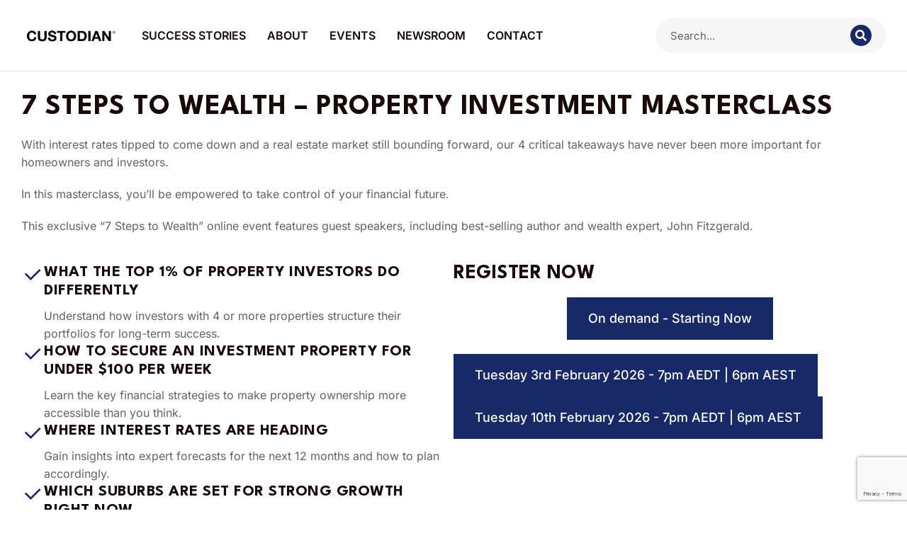

--- FILE ---
content_type: text/html; charset=UTF-8
request_url: https://custodian.com.au/online-webinars/
body_size: 37148
content:
<!DOCTYPE html>
<!--[if !(IE 6) | !(IE 7) | !(IE 8)  ]><!--><html lang="en-AU" class="no-js">
<!--<![endif]--><head><meta charset="UTF-8" /> <script>var gform;gform||(document.addEventListener("gform_main_scripts_loaded",function(){gform.scriptsLoaded=!0}),document.addEventListener("gform/theme/scripts_loaded",function(){gform.themeScriptsLoaded=!0}),window.addEventListener("DOMContentLoaded",function(){gform.domLoaded=!0}),gform={domLoaded:!1,scriptsLoaded:!1,themeScriptsLoaded:!1,isFormEditor:()=>"function"==typeof InitializeEditor,callIfLoaded:function(o){return!(!gform.domLoaded||!gform.scriptsLoaded||!gform.themeScriptsLoaded&&!gform.isFormEditor()||(gform.isFormEditor()&&console.warn("The use of gform.initializeOnLoaded() is deprecated in the form editor context and will be removed in Gravity Forms 3.1."),o(),0))},initializeOnLoaded:function(o){gform.callIfLoaded(o)||(document.addEventListener("gform_main_scripts_loaded",()=>{gform.scriptsLoaded=!0,gform.callIfLoaded(o)}),document.addEventListener("gform/theme/scripts_loaded",()=>{gform.themeScriptsLoaded=!0,gform.callIfLoaded(o)}),window.addEventListener("DOMContentLoaded",()=>{gform.domLoaded=!0,gform.callIfLoaded(o)}))},hooks:{action:{},filter:{}},addAction:function(o,r,e,t){gform.addHook("action",o,r,e,t)},addFilter:function(o,r,e,t){gform.addHook("filter",o,r,e,t)},doAction:function(o){gform.doHook("action",o,arguments)},applyFilters:function(o){return gform.doHook("filter",o,arguments)},removeAction:function(o,r){gform.removeHook("action",o,r)},removeFilter:function(o,r,e){gform.removeHook("filter",o,r,e)},addHook:function(o,r,e,t,n){null==gform.hooks[o][r]&&(gform.hooks[o][r]=[]);var d=gform.hooks[o][r];null==n&&(n=r+"_"+d.length),gform.hooks[o][r].push({tag:n,callable:e,priority:t=null==t?10:t})},doHook:function(r,o,e){var t;if(e=Array.prototype.slice.call(e,1),null!=gform.hooks[r][o]&&((o=gform.hooks[r][o]).sort(function(o,r){return o.priority-r.priority}),o.forEach(function(o){"function"!=typeof(t=o.callable)&&(t=window[t]),"action"==r?t.apply(null,e):e[0]=t.apply(null,e)})),"filter"==r)return e[0]},removeHook:function(o,r,t,n){var e;null!=gform.hooks[o][r]&&(e=(e=gform.hooks[o][r]).filter(function(o,r,e){return!!(null!=n&&n!=o.tag||null!=t&&t!=o.priority)}),gform.hooks[o][r]=e)}});</script> <meta name="viewport" content="width=device-width, initial-scale=1, maximum-scale=1, user-scalable=0"/><link rel="profile" href="https://gmpg.org/xfn/11" /><meta name='robots' content='noindex, nofollow' /><title>Events - Masterclass Bulletproof - Custodian</title><meta property="og:locale" content="en_US" /><meta property="og:type" content="article" /><meta property="og:title" content="Events - Masterclass Bulletproof - Custodian" /><meta property="og:description" content="7 STEPS TO WEALTH – PROPERTY INVESTMENT MASTERCLASS With interest rates tipped to come down and a real estate market still bounding forward, our 4 critical takeaways have never been more important for homeowners and investors. In this masterclass, you&#8217;ll be empowered to take control of your financial future. This exclusive &#8220;7 Steps to Wealth&#8221;&hellip;" /><meta property="og:url" content="https://custodian.com.au/online-webinars/" /><meta property="og:site_name" content="Custodian" /><meta property="article:modified_time" content="2026-01-27T01:41:46+00:00" /><meta property="og:image" content="https://custodian.com.au/wp-content/uploads/2024/01/Google-Reviews-transparent.png" /><meta property="og:image:width" content="1000" /><meta property="og:image:height" content="500" /><meta property="og:image:type" content="image/png" /><meta name="twitter:card" content="summary_large_image" /><meta name="twitter:label1" content="Est. reading time" /><meta name="twitter:data1" content="6 minutes" /> <script type="application/ld+json" class="yoast-schema-graph">{"@context":"https://schema.org","@graph":[{"@type":"WebPage","@id":"https://custodian.com.au/online-webinars/","url":"https://custodian.com.au/online-webinars/","name":"Events - Masterclass Bulletproof - Custodian","isPartOf":{"@id":"https://custodian.com.au/#website"},"primaryImageOfPage":{"@id":"https://custodian.com.au/online-webinars/#primaryimage"},"image":{"@id":"https://custodian.com.au/online-webinars/#primaryimage"},"thumbnailUrl":"https://custodian.com.au/wp-content/uploads/2024/01/Google-Reviews-transparent-300x150.png","datePublished":"2025-11-25T01:33:13+00:00","dateModified":"2026-01-27T01:41:46+00:00","breadcrumb":{"@id":"https://custodian.com.au/online-webinars/#breadcrumb"},"inLanguage":"en-AU","potentialAction":[{"@type":"ReadAction","target":["https://custodian.com.au/online-webinars/"]}]},{"@type":"ImageObject","inLanguage":"en-AU","@id":"https://custodian.com.au/online-webinars/#primaryimage","url":"https://custodian.com.au/wp-content/uploads/2024/01/Google-Reviews-transparent.png","contentUrl":"https://custodian.com.au/wp-content/uploads/2024/01/Google-Reviews-transparent.png","width":1000,"height":500},{"@type":"BreadcrumbList","@id":"https://custodian.com.au/online-webinars/#breadcrumb","itemListElement":[{"@type":"ListItem","position":1,"name":"Home","item":"https://custodian.com.au/"},{"@type":"ListItem","position":2,"name":"Events &#8211; Masterclass Bulletproof"}]},{"@type":"WebSite","@id":"https://custodian.com.au/#website","url":"https://custodian.com.au/","name":"Custodian","description":"","publisher":{"@id":"https://custodian.com.au/#organization"},"potentialAction":[{"@type":"SearchAction","target":{"@type":"EntryPoint","urlTemplate":"https://custodian.com.au/?s={search_term_string}"},"query-input":{"@type":"PropertyValueSpecification","valueRequired":true,"valueName":"search_term_string"}}],"inLanguage":"en-AU"},{"@type":"Organization","@id":"https://custodian.com.au/#organization","name":"Custodian","url":"https://custodian.com.au/","logo":{"@type":"ImageObject","inLanguage":"en-AU","@id":"https://custodian.com.au/#/schema/logo/image/","url":"https://custodian.com.au/wp-content/uploads/2023/12/1.png","contentUrl":"https://custodian.com.au/wp-content/uploads/2023/12/1.png","width":350,"height":100,"caption":"Custodian"},"image":{"@id":"https://custodian.com.au/#/schema/logo/image/"}}]}</script> <link rel="alternate" type="application/rss+xml" title="Custodian &raquo; Feed" href="https://custodian.com.au/feed/" /><link rel="alternate" type="application/rss+xml" title="Custodian &raquo; Comments Feed" href="https://custodian.com.au/comments/feed/" /><link rel="alternate" title="oEmbed (JSON)" type="application/json+oembed" href="https://custodian.com.au/wp-json/oembed/1.0/embed?url=https%3A%2F%2Fcustodian.com.au%2Fonline-webinars%2F" /><link rel="alternate" title="oEmbed (XML)" type="text/xml+oembed" href="https://custodian.com.au/wp-json/oembed/1.0/embed?url=https%3A%2F%2Fcustodian.com.au%2Fonline-webinars%2F&#038;format=xml" /><style id='wp-img-auto-sizes-contain-inline-css'>img:is([sizes=auto i],[sizes^="auto," i]){contain-intrinsic-size:3000px 1500px}</style><style id='wp-emoji-styles-inline-css'>img.wp-smiley,img.emoji{display:inline!important;border:none!important;box-shadow:none!important;height:1em!important;width:1em!important;margin:0 0.07em!important;vertical-align:-0.1em!important;background:none!important;padding:0!important}</style><style id='classic-theme-styles-inline-css'>/*! This file is auto-generated */
.wp-block-button__link{color:#fff;background-color:#32373c;border-radius:9999px;box-shadow:none;text-decoration:none;padding:calc(.667em + 2px) calc(1.333em + 2px);font-size:1.125em}.wp-block-file__button{background:#32373c;color:#fff;text-decoration:none}</style><link data-optimized="1" rel='stylesheet' id='pardot-css' href='https://custodian.com.au/wp-content/litespeed/css/958c9cbaaadeae815cb07f112ba0476a.css?ver=add14' media='all' /><style id='safe-svg-svg-icon-style-inline-css'>.safe-svg-cover{text-align:center}.safe-svg-cover .safe-svg-inside{display:inline-block;max-width:100%}.safe-svg-cover svg{fill:currentColor;height:100%;max-height:100%;max-width:100%;width:100%}</style><style id='global-styles-inline-css'>:root{--wp--preset--aspect-ratio--square:1;--wp--preset--aspect-ratio--4-3:4/3;--wp--preset--aspect-ratio--3-4:3/4;--wp--preset--aspect-ratio--3-2:3/2;--wp--preset--aspect-ratio--2-3:2/3;--wp--preset--aspect-ratio--16-9:16/9;--wp--preset--aspect-ratio--9-16:9/16;--wp--preset--color--black:#000000;--wp--preset--color--cyan-bluish-gray:#abb8c3;--wp--preset--color--white:#FFF;--wp--preset--color--pale-pink:#f78da7;--wp--preset--color--vivid-red:#cf2e2e;--wp--preset--color--luminous-vivid-orange:#ff6900;--wp--preset--color--luminous-vivid-amber:#fcb900;--wp--preset--color--light-green-cyan:#7bdcb5;--wp--preset--color--vivid-green-cyan:#00d084;--wp--preset--color--pale-cyan-blue:#8ed1fc;--wp--preset--color--vivid-cyan-blue:#0693e3;--wp--preset--color--vivid-purple:#9b51e0;--wp--preset--color--accent:#999999;--wp--preset--color--dark-gray:#111;--wp--preset--color--light-gray:#767676;--wp--preset--gradient--vivid-cyan-blue-to-vivid-purple:linear-gradient(135deg,rgb(6,147,227) 0%,rgb(155,81,224) 100%);--wp--preset--gradient--light-green-cyan-to-vivid-green-cyan:linear-gradient(135deg,rgb(122,220,180) 0%,rgb(0,208,130) 100%);--wp--preset--gradient--luminous-vivid-amber-to-luminous-vivid-orange:linear-gradient(135deg,rgb(252,185,0) 0%,rgb(255,105,0) 100%);--wp--preset--gradient--luminous-vivid-orange-to-vivid-red:linear-gradient(135deg,rgb(255,105,0) 0%,rgb(207,46,46) 100%);--wp--preset--gradient--very-light-gray-to-cyan-bluish-gray:linear-gradient(135deg,rgb(238,238,238) 0%,rgb(169,184,195) 100%);--wp--preset--gradient--cool-to-warm-spectrum:linear-gradient(135deg,rgb(74,234,220) 0%,rgb(151,120,209) 20%,rgb(207,42,186) 40%,rgb(238,44,130) 60%,rgb(251,105,98) 80%,rgb(254,248,76) 100%);--wp--preset--gradient--blush-light-purple:linear-gradient(135deg,rgb(255,206,236) 0%,rgb(152,150,240) 100%);--wp--preset--gradient--blush-bordeaux:linear-gradient(135deg,rgb(254,205,165) 0%,rgb(254,45,45) 50%,rgb(107,0,62) 100%);--wp--preset--gradient--luminous-dusk:linear-gradient(135deg,rgb(255,203,112) 0%,rgb(199,81,192) 50%,rgb(65,88,208) 100%);--wp--preset--gradient--pale-ocean:linear-gradient(135deg,rgb(255,245,203) 0%,rgb(182,227,212) 50%,rgb(51,167,181) 100%);--wp--preset--gradient--electric-grass:linear-gradient(135deg,rgb(202,248,128) 0%,rgb(113,206,126) 100%);--wp--preset--gradient--midnight:linear-gradient(135deg,rgb(2,3,129) 0%,rgb(40,116,252) 100%);--wp--preset--font-size--small:13px;--wp--preset--font-size--medium:20px;--wp--preset--font-size--large:36px;--wp--preset--font-size--x-large:42px;--wp--preset--spacing--20:0.44rem;--wp--preset--spacing--30:0.67rem;--wp--preset--spacing--40:1rem;--wp--preset--spacing--50:1.5rem;--wp--preset--spacing--60:2.25rem;--wp--preset--spacing--70:3.38rem;--wp--preset--spacing--80:5.06rem;--wp--preset--shadow--natural:6px 6px 9px rgba(0, 0, 0, 0.2);--wp--preset--shadow--deep:12px 12px 50px rgba(0, 0, 0, 0.4);--wp--preset--shadow--sharp:6px 6px 0px rgba(0, 0, 0, 0.2);--wp--preset--shadow--outlined:6px 6px 0px -3px rgb(255, 255, 255), 6px 6px rgb(0, 0, 0);--wp--preset--shadow--crisp:6px 6px 0px rgb(0, 0, 0)}:where(.is-layout-flex){gap:.5em}:where(.is-layout-grid){gap:.5em}body .is-layout-flex{display:flex}.is-layout-flex{flex-wrap:wrap;align-items:center}.is-layout-flex>:is(*,div){margin:0}body .is-layout-grid{display:grid}.is-layout-grid>:is(*,div){margin:0}:where(.wp-block-columns.is-layout-flex){gap:2em}:where(.wp-block-columns.is-layout-grid){gap:2em}:where(.wp-block-post-template.is-layout-flex){gap:1.25em}:where(.wp-block-post-template.is-layout-grid){gap:1.25em}.has-black-color{color:var(--wp--preset--color--black)!important}.has-cyan-bluish-gray-color{color:var(--wp--preset--color--cyan-bluish-gray)!important}.has-white-color{color:var(--wp--preset--color--white)!important}.has-pale-pink-color{color:var(--wp--preset--color--pale-pink)!important}.has-vivid-red-color{color:var(--wp--preset--color--vivid-red)!important}.has-luminous-vivid-orange-color{color:var(--wp--preset--color--luminous-vivid-orange)!important}.has-luminous-vivid-amber-color{color:var(--wp--preset--color--luminous-vivid-amber)!important}.has-light-green-cyan-color{color:var(--wp--preset--color--light-green-cyan)!important}.has-vivid-green-cyan-color{color:var(--wp--preset--color--vivid-green-cyan)!important}.has-pale-cyan-blue-color{color:var(--wp--preset--color--pale-cyan-blue)!important}.has-vivid-cyan-blue-color{color:var(--wp--preset--color--vivid-cyan-blue)!important}.has-vivid-purple-color{color:var(--wp--preset--color--vivid-purple)!important}.has-black-background-color{background-color:var(--wp--preset--color--black)!important}.has-cyan-bluish-gray-background-color{background-color:var(--wp--preset--color--cyan-bluish-gray)!important}.has-white-background-color{background-color:var(--wp--preset--color--white)!important}.has-pale-pink-background-color{background-color:var(--wp--preset--color--pale-pink)!important}.has-vivid-red-background-color{background-color:var(--wp--preset--color--vivid-red)!important}.has-luminous-vivid-orange-background-color{background-color:var(--wp--preset--color--luminous-vivid-orange)!important}.has-luminous-vivid-amber-background-color{background-color:var(--wp--preset--color--luminous-vivid-amber)!important}.has-light-green-cyan-background-color{background-color:var(--wp--preset--color--light-green-cyan)!important}.has-vivid-green-cyan-background-color{background-color:var(--wp--preset--color--vivid-green-cyan)!important}.has-pale-cyan-blue-background-color{background-color:var(--wp--preset--color--pale-cyan-blue)!important}.has-vivid-cyan-blue-background-color{background-color:var(--wp--preset--color--vivid-cyan-blue)!important}.has-vivid-purple-background-color{background-color:var(--wp--preset--color--vivid-purple)!important}.has-black-border-color{border-color:var(--wp--preset--color--black)!important}.has-cyan-bluish-gray-border-color{border-color:var(--wp--preset--color--cyan-bluish-gray)!important}.has-white-border-color{border-color:var(--wp--preset--color--white)!important}.has-pale-pink-border-color{border-color:var(--wp--preset--color--pale-pink)!important}.has-vivid-red-border-color{border-color:var(--wp--preset--color--vivid-red)!important}.has-luminous-vivid-orange-border-color{border-color:var(--wp--preset--color--luminous-vivid-orange)!important}.has-luminous-vivid-amber-border-color{border-color:var(--wp--preset--color--luminous-vivid-amber)!important}.has-light-green-cyan-border-color{border-color:var(--wp--preset--color--light-green-cyan)!important}.has-vivid-green-cyan-border-color{border-color:var(--wp--preset--color--vivid-green-cyan)!important}.has-pale-cyan-blue-border-color{border-color:var(--wp--preset--color--pale-cyan-blue)!important}.has-vivid-cyan-blue-border-color{border-color:var(--wp--preset--color--vivid-cyan-blue)!important}.has-vivid-purple-border-color{border-color:var(--wp--preset--color--vivid-purple)!important}.has-vivid-cyan-blue-to-vivid-purple-gradient-background{background:var(--wp--preset--gradient--vivid-cyan-blue-to-vivid-purple)!important}.has-light-green-cyan-to-vivid-green-cyan-gradient-background{background:var(--wp--preset--gradient--light-green-cyan-to-vivid-green-cyan)!important}.has-luminous-vivid-amber-to-luminous-vivid-orange-gradient-background{background:var(--wp--preset--gradient--luminous-vivid-amber-to-luminous-vivid-orange)!important}.has-luminous-vivid-orange-to-vivid-red-gradient-background{background:var(--wp--preset--gradient--luminous-vivid-orange-to-vivid-red)!important}.has-very-light-gray-to-cyan-bluish-gray-gradient-background{background:var(--wp--preset--gradient--very-light-gray-to-cyan-bluish-gray)!important}.has-cool-to-warm-spectrum-gradient-background{background:var(--wp--preset--gradient--cool-to-warm-spectrum)!important}.has-blush-light-purple-gradient-background{background:var(--wp--preset--gradient--blush-light-purple)!important}.has-blush-bordeaux-gradient-background{background:var(--wp--preset--gradient--blush-bordeaux)!important}.has-luminous-dusk-gradient-background{background:var(--wp--preset--gradient--luminous-dusk)!important}.has-pale-ocean-gradient-background{background:var(--wp--preset--gradient--pale-ocean)!important}.has-electric-grass-gradient-background{background:var(--wp--preset--gradient--electric-grass)!important}.has-midnight-gradient-background{background:var(--wp--preset--gradient--midnight)!important}.has-small-font-size{font-size:var(--wp--preset--font-size--small)!important}.has-medium-font-size{font-size:var(--wp--preset--font-size--medium)!important}.has-large-font-size{font-size:var(--wp--preset--font-size--large)!important}.has-x-large-font-size{font-size:var(--wp--preset--font-size--x-large)!important}:where(.wp-block-post-template.is-layout-flex){gap:1.25em}:where(.wp-block-post-template.is-layout-grid){gap:1.25em}:where(.wp-block-term-template.is-layout-flex){gap:1.25em}:where(.wp-block-term-template.is-layout-grid){gap:1.25em}:where(.wp-block-columns.is-layout-flex){gap:2em}:where(.wp-block-columns.is-layout-grid){gap:2em}:root :where(.wp-block-pullquote){font-size:1.5em;line-height:1.6}</style><link rel='stylesheet' id='the7-image-box-widget-css' href='https://custodian.com.au/wp-content/themes/dt-the7/css/compatibility/elementor/the7-image-widget.min.css?ver=14.0.0' media='all' /><link rel='stylesheet' id='the7_horizontal-menu-css' href='https://custodian.com.au/wp-content/themes/dt-the7/css/compatibility/elementor/the7-horizontal-menu-widget.min.css?ver=14.0.0' media='all' /><link rel='stylesheet' id='the7-search-form-widget-css' href='https://custodian.com.au/wp-content/themes/dt-the7/css/compatibility/elementor/the7-search-form-widget.min.css?ver=14.0.0' media='all' /><link rel='stylesheet' id='the7-e-sticky-effect-css' href='https://custodian.com.au/wp-content/themes/dt-the7/css/compatibility/elementor/the7-sticky-effects.min.css?ver=14.0.0' media='all' /><link rel='stylesheet' id='the7-vertical-menu-widget-css' href='https://custodian.com.au/wp-content/themes/dt-the7/css/compatibility/elementor/the7-vertical-menu-widget.min.css?ver=14.0.0' media='all' /><link rel='stylesheet' id='e-animation-slideInRight-css' href='https://custodian.com.au/wp-content/plugins/elementor/assets/lib/animations/styles/slideInRight.min.css?ver=3.33.3' media='all' /><link rel='stylesheet' id='elementor-frontend-css' href='https://custodian.com.au/wp-content/plugins/elementor/assets/css/frontend.min.css?ver=3.33.3' media='all' /><link rel='stylesheet' id='widget-off-canvas-css' href='https://custodian.com.au/wp-content/plugins/elementor-pro/assets/css/widget-off-canvas.min.css?ver=3.33.2' media='all' /><link rel='stylesheet' id='widget-heading-css' href='https://custodian.com.au/wp-content/plugins/elementor/assets/css/widget-heading.min.css?ver=3.33.3' media='all' /><link rel='stylesheet' id='widget-spacer-css' href='https://custodian.com.au/wp-content/plugins/elementor/assets/css/widget-spacer.min.css?ver=3.33.3' media='all' /><link rel='stylesheet' id='the7-filter-decorations-base-css' href='https://custodian.com.au/wp-content/themes/dt-the7/css/compatibility/elementor/the7-filter-decorations-base.min.css?ver=14.0.0' media='all' /><link rel='stylesheet' id='the7-simple-common-css' href='https://custodian.com.au/wp-content/themes/dt-the7/css/compatibility/elementor/the7-simple-common.min.css?ver=14.0.0' media='all' /><link rel='stylesheet' id='the7-elements-simple-posts-css' href='https://custodian.com.au/wp-content/themes/dt-the7/css/compatibility/elementor/the7-simple-posts.min.css?ver=14.0.0' media='all' /><link rel='stylesheet' id='elementor-post-15-css' href='https://custodian.com.au/wp-content/uploads/elementor/css/post-15.css?ver=1769559537' media='all' /><link rel='stylesheet' id='widget-menu-anchor-css' href='https://custodian.com.au/wp-content/plugins/elementor/assets/css/widget-menu-anchor.min.css?ver=3.33.3' media='all' /><link rel='stylesheet' id='the7-icon-box-grid-widget-css' href='https://custodian.com.au/wp-content/themes/dt-the7/css/compatibility/elementor/the7-icon-box-grid-widget.min.css?ver=14.0.0' media='all' /><link rel='stylesheet' id='the7-icon-box-widget-css' href='https://custodian.com.au/wp-content/themes/dt-the7/css/compatibility/elementor/the7-icon-box-widget.min.css?ver=14.0.0' media='all' /><link rel='stylesheet' id='widget-image-css' href='https://custodian.com.au/wp-content/plugins/elementor/assets/css/widget-image.min.css?ver=3.33.3' media='all' /><link rel='stylesheet' id='swiper-css' href='https://custodian.com.au/wp-content/plugins/elementor/assets/lib/swiper/v8/css/swiper.min.css?ver=8.4.5' media='all' /><link rel='stylesheet' id='e-swiper-css' href='https://custodian.com.au/wp-content/plugins/elementor/assets/css/conditionals/e-swiper.min.css?ver=3.33.3' media='all' /><link rel='stylesheet' id='widget-testimonial-carousel-css' href='https://custodian.com.au/wp-content/plugins/elementor-pro/assets/css/widget-testimonial-carousel.min.css?ver=3.33.2' media='all' /><link rel='stylesheet' id='widget-carousel-module-base-css' href='https://custodian.com.au/wp-content/plugins/elementor-pro/assets/css/widget-carousel-module-base.min.css?ver=3.33.2' media='all' /><link rel='stylesheet' id='elementor-post-24348-css' href='https://custodian.com.au/wp-content/uploads/elementor/css/post-24348.css?ver=1769569902' media='all' /><link rel='stylesheet' id='elementor-post-9052-css' href='https://custodian.com.au/wp-content/uploads/elementor/css/post-9052.css?ver=1769559640' media='all' /><link rel='stylesheet' id='elementor-post-2605-css' href='https://custodian.com.au/wp-content/uploads/elementor/css/post-2605.css?ver=1769559537' media='all' /><link data-optimized="1" rel='stylesheet' id='dt-main-css' href='https://custodian.com.au/wp-content/litespeed/css/e1122a373ac4f9c9d620e84257536169.css?ver=23070' media='all' /><style id='dt-main-inline-css'>body #load {
  display: block;
  height: 100%;
  overflow: hidden;
  position: fixed;
  width: 100%;
  z-index: 9901;
  opacity: 1;
  visibility: visible;
  transition: all .35s ease-out;
}
.load-wrap {
  width: 100%;
  height: 100%;
  background-position: center center;
  background-repeat: no-repeat;
  text-align: center;
  display: -ms-flexbox;
  display: -ms-flex;
  display: flex;
  -ms-align-items: center;
  -ms-flex-align: center;
  align-items: center;
  -ms-flex-flow: column wrap;
  flex-flow: column wrap;
  -ms-flex-pack: center;
  -ms-justify-content: center;
  justify-content: center;
}
.load-wrap > svg {
  position: absolute;
  top: 50%;
  left: 50%;
  transform: translate(-50%,-50%);
}
#load {
  background: var(--the7-elementor-beautiful-loading-bg,#ffffff);
  --the7-beautiful-spinner-color2: var(--the7-beautiful-spinner-color,rgba(0,0,0,0.12));
}

/*# sourceURL=dt-main-inline-css */</style><link data-optimized="1" rel='stylesheet' id='the7-custom-scrollbar-css' href='https://custodian.com.au/wp-content/litespeed/css/eadbf21814ce8250cb1d17cbf4aa8c5d.css?ver=69d62' media='all' /><link data-optimized="1" rel='stylesheet' id='the7-core-css' href='https://custodian.com.au/wp-content/litespeed/css/884e2e66902a61a3dba79ddf41f5ec79.css?ver=1a3fb' media='all' /><link data-optimized="1" rel='stylesheet' id='the7-css-vars-css' href='https://custodian.com.au/wp-content/litespeed/css/39cf263c57795757f6ea6b9471e6f0c2.css?ver=1ba4a' media='all' /><link data-optimized="1" rel='stylesheet' id='dt-custom-css' href='https://custodian.com.au/wp-content/litespeed/css/851b9b8b1973ed65f4f74f4c94593498.css?ver=159cc' media='all' /><link data-optimized="1" rel='stylesheet' id='dt-media-css' href='https://custodian.com.au/wp-content/litespeed/css/55b08c28d91bc6ceaafee4a36fdfb276.css?ver=4f054' media='all' /><link data-optimized="1" rel='stylesheet' id='the7-mega-menu-css' href='https://custodian.com.au/wp-content/litespeed/css/8d3475fda87af6d2c48ab27130a3a9a2.css?ver=74bb6' media='all' /><link data-optimized="1" rel='stylesheet' id='the7-elements-albums-portfolio-css' href='https://custodian.com.au/wp-content/litespeed/css/eb638be6f554f9a7109180a9bb3709d8.css?ver=ec6f8' media='all' /><link data-optimized="1" rel='stylesheet' id='the7-elements-css' href='https://custodian.com.au/wp-content/litespeed/css/e43fcfc7bbba740ff1ee13271fddc619.css?ver=ac2ed' media='all' /><link data-optimized="1" rel='stylesheet' id='style-css' href='https://custodian.com.au/wp-content/litespeed/css/b32116848ca474658aa587417f654150.css?ver=765ca' media='all' /><link rel='stylesheet' id='the7-elementor-global-css' href='https://custodian.com.au/wp-content/themes/dt-the7/css/compatibility/elementor/elementor-global.min.css?ver=14.0.0' media='all' /><link rel='stylesheet' id='elementor-gf-local-inter-css' href='https://custodian.com.au/wp-content/uploads/elementor/google-fonts/css/inter.css?ver=1764830769' media='all' /><link rel='stylesheet' id='elementor-gf-local-librebaskerville-css' href='https://custodian.com.au/wp-content/uploads/elementor/google-fonts/css/librebaskerville.css?ver=1764830770' media='all' /><link rel='stylesheet' id='elementor-gf-local-leaguespartan-css' href='https://custodian.com.au/wp-content/uploads/elementor/google-fonts/css/leaguespartan.css?ver=1764899885' media='all' /> <script src="https://custodian.com.au/wp-includes/js/jquery/jquery.min.js?ver=3.7.1" id="jquery-core-js"></script> <script src="https://custodian.com.au/wp-includes/js/jquery/jquery-migrate.min.js?ver=3.4.1" id="jquery-migrate-js"></script> <script id="dt-above-fold-js-extra">var dtLocal = {"themeUrl":"https://custodian.com.au/wp-content/themes/dt-the7","passText":"To view this protected post, enter the password below:","moreButtonText":{"loading":"Loading...","loadMore":"Load more"},"postID":"24348","ajaxurl":"https://custodian.com.au/wp-admin/admin-ajax.php","REST":{"baseUrl":"https://custodian.com.au/wp-json/the7/v1","endpoints":{"sendMail":"/send-mail"}},"contactMessages":{"required":"One or more fields have an error. Please check and try again.","terms":"Please accept the privacy policy.","fillTheCaptchaError":"Please, fill the captcha."},"captchaSiteKey":"","ajaxNonce":"bc17bf49b2","pageData":{"type":"page","template":"page","layout":null},"themeSettings":{"smoothScroll":"off","lazyLoading":false,"desktopHeader":{"height":""},"ToggleCaptionEnabled":"disabled","ToggleCaption":"Navigation","floatingHeader":{"showAfter":94,"showMenu":false,"height":64,"logo":{"showLogo":true,"html":"","url":"https://custodian.com.au/"}},"topLine":{"floatingTopLine":{"logo":{"showLogo":false,"html":""}}},"mobileHeader":{"firstSwitchPoint":1150,"secondSwitchPoint":600,"firstSwitchPointHeight":60,"secondSwitchPointHeight":50,"mobileToggleCaptionEnabled":"right","mobileToggleCaption":"Menu"},"stickyMobileHeaderFirstSwitch":{"logo":{"html":""}},"stickyMobileHeaderSecondSwitch":{"logo":{"html":""}},"sidebar":{"switchPoint":992},"boxedWidth":"1280px"},"elementor":{"settings":{"container_width":1300}}};
var dtShare = {"shareButtonText":{"facebook":"Share on Facebook","twitter":"Share on X","pinterest":"Pin it","linkedin":"Share on Linkedin","whatsapp":"Share on Whatsapp"},"overlayOpacity":"90"};
//# sourceURL=dt-above-fold-js-extra</script> <script src="https://custodian.com.au/wp-content/themes/dt-the7/js/above-the-fold.min.js?ver=14.0.0" id="dt-above-fold-js"></script> <link rel="https://api.w.org/" href="https://custodian.com.au/wp-json/" /><link rel="alternate" title="JSON" type="application/json" href="https://custodian.com.au/wp-json/wp/v2/pages/24348" /><link rel="EditURI" type="application/rsd+xml" title="RSD" href="https://custodian.com.au/xmlrpc.php?rsd" /><link rel='shortlink' href='https://custodian.com.au/?p=24348' /><meta name="cdp-version" content="1.5.0" /> <script>!function(f,b,e,v,n,t,s)
{if(f.fbq)return;n=f.fbq=function(){n.callMethod?
n.callMethod.apply(n,arguments):n.queue.push(arguments)};
if(!f._fbq)f._fbq=n;n.push=n;n.loaded=!0;n.version='2.0';
n.queue=[];t=b.createElement(e);t.async=!0;
t.src=v;s=b.getElementsByTagName(e)[0];
s.parentNode.insertBefore(t,s)}(window, document,'script',
'https://connect.facebook.net/en_US/fbevents.js');
fbq('init', '1712882205590300');
fbq('track', 'PageView');</script> <noscript><img height="1" width="1" style="display:none"
src="https://www.facebook.com/tr?id=1712882205590300&ev=PageView&noscript=1"
/></noscript><meta name="generator" content="Elementor 3.33.3; features: e_font_icon_svg, additional_custom_breakpoints; settings: css_print_method-external, google_font-enabled, font_display-swap"> <script>(function() {
    function installPlatform () {
      const platform = document.createElement("script");
      platform.src = "https://static.elfsight.com/platform/platform.js";
      platform.setAttribute("data-use-service-core", "");
      platform.setAttribute("defer", "");
      document.head.appendChild(platform);
    };

    function installWidget () {
      const widget = document.createElement("div");
      widget.classList.add("elfsight-app-46c701bf-655e-4d18-aa05-7bed3b2de657");
      const target = document.querySelector('footer .elementor-section');
      target.prepend(widget);
    };

    function addWidget () {
      installPlatform();
      installWidget();
    }

    if (document.readyState === 'loading') {
      document.addEventListener('DOMContentLoaded', addWidget);
    } else {
      addWidget();
    }
  })();</script>  <script>(function(w,d,s,l,i){w[l]=w[l]||[];w[l].push({'gtm.start':
new Date().getTime(),event:'gtm.js'});var f=d.getElementsByTagName(s)[0],
j=d.createElement(s),dl=l!='dataLayer'?'&l='+l:'';j.async=true;j.src=
'https://www.googletagmanager.com/gtm.js?id='+i+dl;f.parentNode.insertBefore(j,f);
})(window,document,'script','dataLayer','GTM-PF3WPLC');</script> <style>.recentcomments a{display:inline!important;padding:0!important;margin:0!important}</style><style>.e-con.e-parent:nth-of-type(n+4):not(.e-lazyloaded):not(.e-no-lazyload),.e-con.e-parent:nth-of-type(n+4):not(.e-lazyloaded):not(.e-no-lazyload) *{background-image:none!important}@media screen and (max-height:1024px){.e-con.e-parent:nth-of-type(n+3):not(.e-lazyloaded):not(.e-no-lazyload),.e-con.e-parent:nth-of-type(n+3):not(.e-lazyloaded):not(.e-no-lazyload) *{background-image:none!important}}@media screen and (max-height:640px){.e-con.e-parent:nth-of-type(n+2):not(.e-lazyloaded):not(.e-no-lazyload),.e-con.e-parent:nth-of-type(n+2):not(.e-lazyloaded):not(.e-no-lazyload) *{background-image:none!important}}</style> <script type="text/javascript" id="the7-loader-script">document.addEventListener("DOMContentLoaded", function(event) {
	var load = document.getElementById("load");
	if(!load.classList.contains('loader-removed')){
		var removeLoading = setTimeout(function() {
			load.className += " loader-removed";
		}, 300);
	}
});</script> <link rel="icon" href="https://custodian.com.au/wp-content/uploads/2023/12/Custodian-Favicon-blue.png" sizes="32x32" /><link rel="icon" href="https://custodian.com.au/wp-content/uploads/2023/12/Custodian-Favicon-blue.png" sizes="192x192" /><link rel="apple-touch-icon" href="https://custodian.com.au/wp-content/uploads/2023/12/Custodian-Favicon-blue.png" /><meta name="msapplication-TileImage" content="https://custodian.com.au/wp-content/uploads/2023/12/Custodian-Favicon-blue.png" /><style id="wp-custom-css">@import url('https://fonts.googleapis.com/css2?family=League+Spartan:wght@700&display=swap');

/* GLOBAL HEADING OVERRIDE: H1–H6 */
h1, h2, h3, h4, h5, h6,
.h1-size, .h2-size, .h3-size, .h4-size, .h5-size, .h6-size,
.entry-title,
.dt-accordion-h1-size, .dt-accordion-h2-size, .dt-accordion-h3-size,
.elementor-heading-title {
    font-family: "League Spartan", sans-serif !important;
    font-weight: 700 !important;
    text-transform: uppercase !important;
    letter-spacing: 0.5px; /* tweak/remove if needed */
}</style><style id='the7-custom-inline-css' type='text/css'>.sub-nav .menu-item i.fa,.sub-nav .menu-item i.fas,.sub-nav .menu-item i.far,.sub-nav .menu-item i.fab{text-align:center;width:1.25em}</style></head><body id="the7-body" class="wp-singular page-template page-template-elementor_header_footer page page-id-24348 wp-custom-logo wp-embed-responsive wp-theme-dt-the7 wp-child-theme-new-custodian the7-core-ver-2.7.12 dt-responsive-on right-mobile-menu-close-icon ouside-menu-close-icon mobile-close-right-caption  fade-thin-mobile-menu-close-icon fade-medium-menu-close-icon srcset-enabled btn-flat custom-btn-color custom-btn-hover-color first-switch-logo-left first-switch-menu-right second-switch-logo-left second-switch-menu-right right-mobile-menu layzr-loading-on popup-message-style the7-ver-14.0.0 elementor-default elementor-template-full-width elementor-clear-template elementor-kit-15 elementor-page elementor-page-24348"><noscript><iframe src="https://www.googletagmanager.com/ns.html?id=GTM-PF3WPLC"
height="0" width="0" style="display:none;visibility:hidden"></iframe></noscript>
<style>/* Remove Cursor if link has no href	 */
	a[href="#"] {
  cursor: default;
}
	
/* Hide Nav Menu Submenus Arrow */
.submenu-indicator { 
    display: none !important;
}
	
/* Header Search Icon	
 * make the icon transparent by removing the background
 *  */ 
	.elementor-search-form--skin-full_screen .elementor-search-form__toggle .e-font-icon-svg-container, .elementor-search-form--skin-full_screen .elementor-search-form__toggle i {
		background: none; 
	}
	
/* Header	Search Container close button
 * Add a few spaces above the close button
 * */ 
	.elementor-lightbox.elementor-search-form--full-screen .dialog-lightbox-close-button {
	    top: 30px !important;
	}
	
/* Footer Newsletter Email Input Field */
	
	#gform_fields_4 > #field_submit > input {
		height: 100% !important; 
	}
	.newsletter_submit_btn {
		background-color: #2651A2 !important;
		background-image: none !important;
		color: #ffffff !important;
		border-color: #2651A200 !important;
	}
	
	.newsletter_submit_btn__hover {
    background-color: #172967 !important;
    background-image: none !important;
    color: #ffffff !important;
		border: 1px solid #2651A2 !important;
	}
	
	#gform_fields_4 > #field_4_1 {
		    grid-column: span 7 !important;
	}
	
	#gform_fields_4 > #field_submit {
		        grid-column: span 5 !important;
	}
	
	
/* change logo when overlapping header scrolled  */
	section.the7-e-sticky-overlap-yes.the7-e-sticky-active.the7-e-sticky-effects > div > div > div > div > div> a > img {
	
		content:url('https://custodian.com.au/wp-content/uploads/2023/12/4.png');
			transition: 0.5s ease; 
	}
	
/* change mobile menu icon color when overlapping header scrolled */
	section.the7-e-sticky-overlap-yes.the7-e-sticky-active.the7-e-sticky-effects div .mobile-only-icon-cols .elementor-icon-wrapper .elementor-icon svg {
		fill: black !important;
		transition: 0.5s ease; 
	}
	
/* change the search button color when scrolled	 */
	
div.elementor.elementor-6758.elementor-location-header > section.elementor-section.elementor-top-section.elementor-element.elementor-element-f6e5602.elementor-section-full_width.elementor-section-height-min-height.the7-e-sticky-overlap-yes.the7-e-sticky-row-yes.the7-e-sticky-effect-yes.header-overlap.elementor-section-height-default.elementor-section-items-middle.the7-e-sticky.the7-e-sticky-active.the7-e-sticky-effects > div > div.elementor-column.elementor-col-33.elementor-top-column.elementor-element.elementor-element-335e2a7 > div > div > div > search > form > div.elementor-search-form__toggle > div > svg, div.elementor.elementor-10839.elementor-location-header > section.elementor-section.elementor-top-section.elementor-element.elementor-element-483e7c5.elementor-section-full_width.elementor-section-height-min-height.the7-e-sticky-overlap-yes.the7-e-sticky-row-yes.the7-e-sticky-effect-yes.header-overlap.elementor-section-height-default.elementor-section-items-middle.the7-e-sticky.the7-e-sticky-active.the7-e-sticky-effects > div > div.elementor-column.elementor-col-33.elementor-top-column.elementor-element.elementor-element-44b5de0 > div > div > div > search > form > div.elementor-search-form__toggle > div > svg {
		fill: #000000 !important; 
	}


	
	.gform_title {
		display: none;
	}
	
	.gform_heading {
		display: none; 
	}

	
	@media (max-width: 693px) {
		.resources-items {
			width: 300px !important; 
		}
	}
	
	
/* 	Our People Team Member Slider */
	.team-member-slider .team_member {
		display: flex;
		justify-content: center; 
	}
	
/* 	Newsroom Featured Img */
	news-featured-img.content-align-left.the7-hover-visibility-disabled.transform-overlay-yes.exceeding-frame-yes.elementor-widget.elementor-widget-the7-image-widget > div > div > div > div > img {
		height: 300px !important;
	}
	.news-featured-img > div > div > div > div > img {
		height: 300px !important;
	}
	
	
/* 	Custom Links */
	.custom-link:hover {
		color: var(--e-global-color-91094ea) !important;
}</style><div id="load" class="ring-loader"><div class="load-wrap"><style type="text/css">.the7-spinner{width:72px;height:72px;position:relative}.the7-spinner>div{border-radius:50%;width:9px;left:0;box-sizing:border-box;display:block;position:absolute;border:9px solid #fff;width:72px;height:72px}.the7-spinner-ring-bg{opacity:.25}div.the7-spinner-ring{animation:spinner-animation 0.8s cubic-bezier(1,1,1,1) infinite;border-color:var(--the7-beautiful-spinner-color2) #fff0 #fff0 #fff0}@keyframes spinner-animation{from{transform:rotate(0deg)}to{transform:rotate(360deg)}}</style><div class="the7-spinner"><div class="the7-spinner-ring-bg"></div><div class="the7-spinner-ring"></div></div></div></div><div id="page" >
<a class="skip-link screen-reader-text" href="#content">Skip to content</a><header data-elementor-type="header" data-elementor-id="9052" class="elementor elementor-9052 elementor-location-header" data-elementor-post-type="elementor_library"><section class="elementor-section elementor-top-section elementor-element elementor-element-6410fb8 elementor-section-full_width elementor-section-height-min-height the7-e-sticky-row-yes the7-e-sticky-effect-yes elementor-hidden-tablet elementor-hidden-mobile elementor-section-height-default elementor-section-items-middle" data-id="6410fb8" data-element_type="section" data-settings="{&quot;background_background&quot;:&quot;classic&quot;,&quot;the7_sticky_row&quot;:&quot;yes&quot;,&quot;the7_sticky_effects&quot;:&quot;yes&quot;,&quot;the7_sticky_effects_offset&quot;:40,&quot;the7_sticky_row_devices&quot;:[&quot;desktop&quot;,&quot;tablet&quot;,&quot;mobile&quot;],&quot;the7_sticky_row_offset&quot;:0,&quot;the7_sticky_effects_devices&quot;:[&quot;desktop&quot;,&quot;tablet&quot;,&quot;mobile&quot;]}"><div class="elementor-container elementor-column-gap-narrow"><div class="elementor-column elementor-col-33 elementor-top-column elementor-element elementor-element-3818f09" data-id="3818f09" data-element_type="column"><div class="elementor-widget-wrap elementor-element-populated"><div class="elementor-element elementor-element-2fb21db content-align-left the7-hover-visibility-disabled transform-overlay-yes exceeding-frame-yes elementor-widget elementor-widget-the7-image-widget" data-id="2fb21db" data-element_type="widget" data-settings="{&quot;hover_visibility&quot;:&quot;disabled&quot;}" data-widget_type="the7-image-widget.default"><div class="elementor-widget-container"><div class="the7-image-container"><div class="the7-image-wrapper the7-elementor-widget the7-transform-container"><a class="post-thumbnail-rollover layzr-bg img-css-resize-wrapper" href="https://custodian.com.au"><img width="2000" height="380" src="data:image/svg+xml,%3Csvg%20xmlns%3D&#039;http%3A%2F%2Fwww.w3.org%2F2000%2Fsvg&#039;%20viewBox%3D&#039;0%200%202000%20380&#039;%2F%3E" class="attachment-full size-full preload-me aspect lazy lazy-load" alt="" decoding="async" sizes="(max-width: 2000px) 100vw, 2000px" style="--ratio: 2000 / 380;" data-src="https://custodian.com.au/wp-content/uploads/2023/12/4-e1707455278556.png" loading="eager" data-srcset="https://custodian.com.au/wp-content/uploads/2023/12/4-e1707455278556.png 2000w, https://custodian.com.au/wp-content/uploads/2023/12/4-e1707455278556-300x57.png 300w, https://custodian.com.au/wp-content/uploads/2023/12/4-e1707455278556-1024x195.png 1024w, https://custodian.com.au/wp-content/uploads/2023/12/4-e1707455278556-768x146.png 768w, https://custodian.com.au/wp-content/uploads/2023/12/4-e1707455278556-1536x292.png 1536w, https://custodian.com.au/wp-content/uploads/2023/12/4-e1707455278556-900x171.png 900w" /></a></div></div></div></div></div></div><div class="elementor-column elementor-col-33 elementor-top-column elementor-element elementor-element-ac95123" data-id="ac95123" data-element_type="column"><div class="elementor-widget-wrap elementor-element-populated"><div class="elementor-element elementor-element-bc35533 mob-menu-popup toggle-align-right parent-item-clickable-yes sub-menu-position-left dt-sub-menu_align-left sub-icon_position-right sub-icon_align-with_text elementor-widget elementor-widget-the7_horizontal-menu" data-id="bc35533" data-element_type="widget" data-settings="{&quot;dropdown_type&quot;:&quot;popup&quot;,&quot;parent_is_clickable&quot;:&quot;yes&quot;,&quot;dropdown&quot;:&quot;tablet&quot;}" data-widget_type="the7_horizontal-menu.default"><div class="elementor-widget-container"><div class="horizontal-menu-wrap"><style>@media screen and (max-width: 1024px) {
						.elementor-widget-the7_horizontal-menu.elementor-widget {
							--menu-display: none;
							--mobile-display: inline-flex;
						}
					}</style><a class="horizontal-menu-toggle hidden-on-load" role="button" tabindex="0" aria-label="Menu Toggle" aria-expanded="false" href="#elementor-action%3Aaction%3Dpopup%3Aopen%26settings%3DeyJpZCI6MTA4ODMsInRvZ2dsZSI6ZmFsc2V9"><span class="right menu-toggle-icons" aria-hidden="true" role="presentation"><svg class="open-button e-font-icon-svg e-fas-bars" aria-hidden="true" viewBox="0 0 448 512" xmlns="http://www.w3.org/2000/svg"><path d="M16 132h416c8.837 0 16-7.163 16-16V76c0-8.837-7.163-16-16-16H16C7.163 60 0 67.163 0 76v40c0 8.837 7.163 16 16 16zm0 160h416c8.837 0 16-7.163 16-16v-40c0-8.837-7.163-16-16-16H16c-8.837 0-16 7.163-16 16v40c0 8.837 7.163 16 16 16zm0 160h416c8.837 0 16-7.163 16-16v-40c0-8.837-7.163-16-16-16H16c-8.837 0-16 7.163-16 16v40c0 8.837 7.163 16 16 16z"></path></svg><svg class="icon-active e-font-icon-svg e-far-window-close" aria-hidden="true" viewBox="0 0 512 512" xmlns="http://www.w3.org/2000/svg"><path d="M464 32H48C21.5 32 0 53.5 0 80v352c0 26.5 21.5 48 48 48h416c26.5 0 48-21.5 48-48V80c0-26.5-21.5-48-48-48zm0 394c0 3.3-2.7 6-6 6H54c-3.3 0-6-2.7-6-6V86c0-3.3 2.7-6 6-6h404c3.3 0 6 2.7 6 6v340zM356.5 194.6L295.1 256l61.4 61.4c4.6 4.6 4.6 12.1 0 16.8l-22.3 22.3c-4.6 4.6-12.1 4.6-16.8 0L256 295.1l-61.4 61.4c-4.6 4.6-12.1 4.6-16.8 0l-22.3-22.3c-4.6-4.6-4.6-12.1 0-16.8l61.4-61.4-61.4-61.4c-4.6-4.6-4.6-12.1 0-16.8l22.3-22.3c4.6-4.6 12.1-4.6 16.8 0l61.4 61.4 61.4-61.4c4.6-4.6 12.1-4.6 16.8 0l22.3 22.3c4.7 4.6 4.7 12.1 0 16.8z"></path></svg></span></a><nav class="dt-nav-menu-horizontal--main dt-nav-menu-horizontal__container justify-content-start widget-divider-"><ul class="dt-nav-menu-horizontal d-flex flex-row justify-content-start"><li class="menu-item menu-item-type-post_type menu-item-object-page menu-item-25374 first depth-0"><a href='https://custodian.com.au/success-stories/' data-level='1'><span class="item-content"><span class="menu-item-text  "><span class="menu-text">SUCCESS STORIES</span></span><span class="submenu-indicator" ><svg aria-hidden="true" class="desktop-menu-icon e-font-icon-svg e-fas-caret-down" viewBox="0 0 320 512" xmlns="http://www.w3.org/2000/svg"><path d="M31.3 192h257.3c17.8 0 26.7 21.5 14.1 34.1L174.1 354.8c-7.8 7.8-20.5 7.8-28.3 0L17.2 226.1C4.6 213.5 13.5 192 31.3 192z"></path></svg><span class="submenu-mob-indicator" ></span></span></span></a></li><li class="menu-item menu-item-type-custom menu-item-object-custom menu-item-has-children menu-item-9859 has-children depth-0"><a href='#' data-level='1' aria-haspopup='true' aria-expanded='false'><span class="item-content"><span class="menu-item-text  "><span class="menu-text">ABOUT</span></span><span class="submenu-indicator" ><svg aria-hidden="true" class="desktop-menu-icon e-font-icon-svg e-fas-caret-down" viewBox="0 0 320 512" xmlns="http://www.w3.org/2000/svg"><path d="M31.3 192h257.3c17.8 0 26.7 21.5 14.1 34.1L174.1 354.8c-7.8 7.8-20.5 7.8-28.3 0L17.2 226.1C4.6 213.5 13.5 192 31.3 192z"></path></svg><span class="submenu-mob-indicator" ></span></span></span></a><ul class="the7-e-sub-nav horizontal-sub-nav"  role="group"><li class="menu-item menu-item-type-post_type menu-item-object-page menu-item-13221 first depth-1"><a href='https://custodian.com.au/custodian/' data-level='2'><span class="item-content"><span class="menu-item-text  "><span class="menu-text">CUSTODIAN</span></span><span class="submenu-indicator" ><svg aria-hidden="true" class="desktop-menu-icon e-font-icon-svg e-fas-caret-right" viewBox="0 0 192 512" xmlns="http://www.w3.org/2000/svg"><path d="M0 384.662V127.338c0-17.818 21.543-26.741 34.142-14.142l128.662 128.662c7.81 7.81 7.81 20.474 0 28.284L34.142 398.804C21.543 411.404 0 402.48 0 384.662z"></path></svg><span class="submenu-mob-indicator" ></span></span></span></a></li><li class="menu-item menu-item-type-post_type menu-item-object-page menu-item-9864 depth-1"><a href='https://custodian.com.au/7-steps-strategy/' data-level='2'><span class="item-content"><span class="menu-item-text  "><span class="menu-text">7 STEPS STRATEGY</span></span><span class="submenu-indicator" ><svg aria-hidden="true" class="desktop-menu-icon e-font-icon-svg e-fas-caret-right" viewBox="0 0 192 512" xmlns="http://www.w3.org/2000/svg"><path d="M0 384.662V127.338c0-17.818 21.543-26.741 34.142-14.142l128.662 128.662c7.81 7.81 7.81 20.474 0 28.284L34.142 398.804C21.543 411.404 0 402.48 0 384.662z"></path></svg><span class="submenu-mob-indicator" ></span></span></span></a></li><li class="menu-item menu-item-type-post_type menu-item-object-page menu-item-11052 depth-1"><a href='https://custodian.com.au/our-people/' data-level='2'><span class="item-content"><span class="menu-item-text  "><span class="menu-text">OUR PEOPLE</span></span><span class="submenu-indicator" ><svg aria-hidden="true" class="desktop-menu-icon e-font-icon-svg e-fas-caret-right" viewBox="0 0 192 512" xmlns="http://www.w3.org/2000/svg"><path d="M0 384.662V127.338c0-17.818 21.543-26.741 34.142-14.142l128.662 128.662c7.81 7.81 7.81 20.474 0 28.284L34.142 398.804C21.543 411.404 0 402.48 0 384.662z"></path></svg><span class="submenu-mob-indicator" ></span></span></span></a></li><li class="menu-item menu-item-type-post_type menu-item-object-page menu-item-9862 depth-1"><a href='https://custodian.com.au/our-clients/' data-level='2'><span class="item-content"><span class="menu-item-text  "><span class="menu-text">OUR CLIENTS</span></span><span class="submenu-indicator" ><svg aria-hidden="true" class="desktop-menu-icon e-font-icon-svg e-fas-caret-right" viewBox="0 0 192 512" xmlns="http://www.w3.org/2000/svg"><path d="M0 384.662V127.338c0-17.818 21.543-26.741 34.142-14.142l128.662 128.662c7.81 7.81 7.81 20.474 0 28.284L34.142 398.804C21.543 411.404 0 402.48 0 384.662z"></path></svg><span class="submenu-mob-indicator" ></span></span></span></a></li><li class="menu-item menu-item-type-post_type menu-item-object-page menu-item-11051 depth-1"><a href='https://custodian.com.au/our-why/' data-level='2'><span class="item-content"><span class="menu-item-text  "><span class="menu-text">OUR WHY</span></span><span class="submenu-indicator" ><svg aria-hidden="true" class="desktop-menu-icon e-font-icon-svg e-fas-caret-right" viewBox="0 0 192 512" xmlns="http://www.w3.org/2000/svg"><path d="M0 384.662V127.338c0-17.818 21.543-26.741 34.142-14.142l128.662 128.662c7.81 7.81 7.81 20.474 0 28.284L34.142 398.804C21.543 411.404 0 402.48 0 384.662z"></path></svg><span class="submenu-mob-indicator" ></span></span></span></a></li></ul></li><li class="menu-item menu-item-type-custom menu-item-object-custom menu-item-has-children menu-item-10976 has-children depth-0"><a href='#' data-level='1' aria-haspopup='true' aria-expanded='false'><span class="item-content"><span class="menu-item-text  "><span class="menu-text">EVENTS</span></span><span class="submenu-indicator" ><svg aria-hidden="true" class="desktop-menu-icon e-font-icon-svg e-fas-caret-down" viewBox="0 0 320 512" xmlns="http://www.w3.org/2000/svg"><path d="M31.3 192h257.3c17.8 0 26.7 21.5 14.1 34.1L174.1 354.8c-7.8 7.8-20.5 7.8-28.3 0L17.2 226.1C4.6 213.5 13.5 192 31.3 192z"></path></svg><span class="submenu-mob-indicator" ></span></span></span></a><ul class="the7-e-sub-nav horizontal-sub-nav"  role="group"><li class="menu-item menu-item-type-post_type menu-item-object-page menu-item-15121 first depth-1"><a href='https://custodian.com.au/clientwebinar/' data-level='2'><span class="item-content"><span class="menu-item-text  "><span class="menu-text">CLIENT UPDATE</span></span><span class="submenu-indicator" ><svg aria-hidden="true" class="desktop-menu-icon e-font-icon-svg e-fas-caret-right" viewBox="0 0 192 512" xmlns="http://www.w3.org/2000/svg"><path d="M0 384.662V127.338c0-17.818 21.543-26.741 34.142-14.142l128.662 128.662c7.81 7.81 7.81 20.474 0 28.284L34.142 398.804C21.543 411.404 0 402.48 0 384.662z"></path></svg><span class="submenu-mob-indicator" ></span></span></span></a></li><li class="menu-item menu-item-type-post_type menu-item-object-page menu-item-10972 depth-1"><a href='https://custodian.com.au/online-masterclass/' data-level='2'><span class="item-content"><span class="menu-item-text  "><span class="menu-text">ONLINE MASTERCLASS</span></span><span class="submenu-indicator" ><svg aria-hidden="true" class="desktop-menu-icon e-font-icon-svg e-fas-caret-right" viewBox="0 0 192 512" xmlns="http://www.w3.org/2000/svg"><path d="M0 384.662V127.338c0-17.818 21.543-26.741 34.142-14.142l128.662 128.662c7.81 7.81 7.81 20.474 0 28.284L34.142 398.804C21.543 411.404 0 402.48 0 384.662z"></path></svg><span class="submenu-mob-indicator" ></span></span></span></a></li></ul></li><li class="menu-item menu-item-type-post_type menu-item-object-page menu-item-9867 depth-0"><a href='https://custodian.com.au/newsroom/' data-level='1'><span class="item-content"><span class="menu-item-text  "><span class="menu-text">NEWSROOM</span></span><span class="submenu-indicator" ><svg aria-hidden="true" class="desktop-menu-icon e-font-icon-svg e-fas-caret-down" viewBox="0 0 320 512" xmlns="http://www.w3.org/2000/svg"><path d="M31.3 192h257.3c17.8 0 26.7 21.5 14.1 34.1L174.1 354.8c-7.8 7.8-20.5 7.8-28.3 0L17.2 226.1C4.6 213.5 13.5 192 31.3 192z"></path></svg><span class="submenu-mob-indicator" ></span></span></span></a></li><li class="menu-item menu-item-type-post_type menu-item-object-page menu-item-11018 last depth-0"><a href='https://custodian.com.au/contact/' data-level='1'><span class="item-content"><span class="menu-item-text  "><span class="menu-text">CONTACT</span></span><span class="submenu-indicator" ><svg aria-hidden="true" class="desktop-menu-icon e-font-icon-svg e-fas-caret-down" viewBox="0 0 320 512" xmlns="http://www.w3.org/2000/svg"><path d="M31.3 192h257.3c17.8 0 26.7 21.5 14.1 34.1L174.1 354.8c-7.8 7.8-20.5 7.8-28.3 0L17.2 226.1C4.6 213.5 13.5 192 31.3 192z"></path></svg><span class="submenu-mob-indicator" ></span></span></span></a></li></ul></nav></div></div></div></div></div><div class="elementor-column elementor-col-33 elementor-top-column elementor-element elementor-element-796ae83" data-id="796ae83" data-element_type="column"><div class="elementor-widget-wrap elementor-element-populated"><div class="elementor-element elementor-element-db7eef7 the7-search-form-icon-position-inside elementor-widget elementor-widget-the7-search-form-widget" data-id="db7eef7" data-element_type="widget" data-widget_type="the7-search-form-widget.default"><div class="elementor-widget-container"><form class="the7-search-form" role="search" action="https://custodian.com.au" method="get"><div class="the7-search-input__container">
<input placeholder="Search..." class="the7-search-form__input" type="search" name="s" title="Search" value=""><button class="the7-clear-search" type="reset" title="Search" aria-label="Clear"><svg aria-hidden="true" class="e-font-icon-svg e-fas-times" viewBox="0 0 352 512" xmlns="http://www.w3.org/2000/svg"><path d="M242.72 256l100.07-100.07c12.28-12.28 12.28-32.19 0-44.48l-22.24-22.24c-12.28-12.28-32.19-12.28-44.48 0L176 189.28 75.93 89.21c-12.28-12.28-32.19-12.28-44.48 0L9.21 111.45c-12.28 12.28-12.28 32.19 0 44.48L109.28 256 9.21 356.07c-12.28 12.28-12.28 32.19 0 44.48l22.24 22.24c12.28 12.28 32.2 12.28 44.48 0L176 322.72l100.07 100.07c12.28 12.28 32.2 12.28 44.48 0l22.24-22.24c12.28-12.28 12.28-32.19 0-44.48L242.72 256z"></path></svg>							<span class="elementor-screen-only">Clear</span></button></div>
<button class="the7-search-form__submit" type="submit" title="Search" aria-label="Search"><svg aria-hidden="true" class="e-font-icon-svg e-fas-search" viewBox="0 0 512 512" xmlns="http://www.w3.org/2000/svg"><path d="M505 442.7L405.3 343c-4.5-4.5-10.6-7-17-7H372c27.6-35.3 44-79.7 44-128C416 93.1 322.9 0 208 0S0 93.1 0 208s93.1 208 208 208c48.3 0 92.7-16.4 128-44v16.3c0 6.4 2.5 12.5 7 17l99.7 99.7c9.4 9.4 24.6 9.4 33.9 0l28.3-28.3c9.4-9.4 9.4-24.6.1-34zM208 336c-70.7 0-128-57.2-128-128 0-70.7 57.2-128 128-128 70.7 0 128 57.2 128 128 0 70.7-57.2 128-128 128z"></path></svg>							<span class="elementor-screen-only">Search</span></button></form></div></div></div></div></div></section><div class="elementor-element elementor-element-db665a7 the7-e-sticky-row-yes the7-e-sticky-effect-yes elementor-hidden-desktop e-flex e-con-boxed e-con e-parent" data-id="db665a7" data-element_type="container" data-settings="{&quot;background_background&quot;:&quot;classic&quot;,&quot;the7_sticky_row&quot;:&quot;yes&quot;,&quot;the7_sticky_effects&quot;:&quot;yes&quot;,&quot;the7_sticky_effects_offset&quot;:40,&quot;the7_sticky_row_devices&quot;:[&quot;desktop&quot;,&quot;tablet&quot;,&quot;mobile&quot;],&quot;the7_sticky_row_offset&quot;:0,&quot;the7_sticky_effects_devices&quot;:[&quot;desktop&quot;,&quot;tablet&quot;,&quot;mobile&quot;]}"><div class="e-con-inner"><div class="elementor-element elementor-element-6d0e74e e-con-fit e-flex e-con e-child" data-id="6d0e74e" data-element_type="container"><div class="elementor-element elementor-element-8c9f1a7 content-align-left the7-hover-visibility-disabled transform-overlay-yes exceeding-frame-yes elementor-widget elementor-widget-the7-image-widget" data-id="8c9f1a7" data-element_type="widget" data-settings="{&quot;hover_visibility&quot;:&quot;disabled&quot;}" data-widget_type="the7-image-widget.default"><div class="elementor-widget-container"><div class="the7-image-container"><div class="the7-image-wrapper the7-elementor-widget the7-transform-container"><a class="post-thumbnail-rollover layzr-bg img-css-resize-wrapper" href="https://custodian.com.au"><img width="2000" height="380" src="data:image/svg+xml,%3Csvg%20xmlns%3D&#039;http%3A%2F%2Fwww.w3.org%2F2000%2Fsvg&#039;%20viewBox%3D&#039;0%200%202000%20380&#039;%2F%3E" class="attachment-full size-full preload-me aspect lazy lazy-load" alt="" decoding="async" sizes="(max-width: 2000px) 100vw, 2000px" style="--ratio: 2000 / 380;" data-src="https://custodian.com.au/wp-content/uploads/2023/12/4-e1707455278556.png" loading="eager" data-srcset="https://custodian.com.au/wp-content/uploads/2023/12/4-e1707455278556.png 2000w, https://custodian.com.au/wp-content/uploads/2023/12/4-e1707455278556-300x57.png 300w, https://custodian.com.au/wp-content/uploads/2023/12/4-e1707455278556-1024x195.png 1024w, https://custodian.com.au/wp-content/uploads/2023/12/4-e1707455278556-768x146.png 768w, https://custodian.com.au/wp-content/uploads/2023/12/4-e1707455278556-1536x292.png 1536w, https://custodian.com.au/wp-content/uploads/2023/12/4-e1707455278556-900x171.png 900w" /></a></div></div></div></div></div><div class="elementor-element elementor-element-ccfb9a5 e-con-fit e-flex e-con e-child" data-id="ccfb9a5" data-element_type="container"><div class="elementor-element elementor-element-cff4331 elementor-view-default elementor-widget elementor-widget-icon" data-id="cff4331" data-element_type="widget" data-widget_type="icon.default"><div class="elementor-widget-container"><div class="elementor-icon-wrapper">
<a class="elementor-icon" href="#elementor-action%3Aaction%3Doff_canvas%3Aopen%26settings%3DeyJpZCI6IjhiYzIxMmQiLCJkaXNwbGF5TW9kZSI6Im9wZW4ifQ%3D%3D">
<svg aria-hidden="true" class="e-font-icon-svg e-fas-bars" viewBox="0 0 448 512" xmlns="http://www.w3.org/2000/svg"><path d="M16 132h416c8.837 0 16-7.163 16-16V76c0-8.837-7.163-16-16-16H16C7.163 60 0 67.163 0 76v40c0 8.837 7.163 16 16 16zm0 160h416c8.837 0 16-7.163 16-16v-40c0-8.837-7.163-16-16-16H16c-8.837 0-16 7.163-16 16v40c0 8.837 7.163 16 16 16zm0 160h416c8.837 0 16-7.163 16-16v-40c0-8.837-7.163-16-16-16H16c-8.837 0-16 7.163-16 16v40c0 8.837 7.163 16 16 16z"></path></svg>			</a></div></div></div><div class="elementor-element elementor-element-8bc212d elementor-widget elementor-widget-off-canvas" data-id="8bc212d" data-element_type="widget" data-settings="{&quot;entrance_animation&quot;:&quot;slideInRight&quot;,&quot;exit_animation&quot;:&quot;slideInRight&quot;,&quot;prevent_scroll&quot;:&quot;yes&quot;}" data-widget_type="off-canvas.default"><div class="elementor-widget-container"><div id="off-canvas-8bc212d" class="e-off-canvas" role="dialog" aria-hidden="true" aria-label="Off-Canvas" aria-modal="true" inert="" data-delay-child-handlers="true"><div class="e-off-canvas__overlay"></div><div class="e-off-canvas__main"><div class="e-off-canvas__content"><div class="elementor-element elementor-element-760b395 e-con-full e-flex e-con e-child" data-id="760b395" data-element_type="container"><div class="elementor-element elementor-element-6baa7ae elementor-view-default elementor-widget elementor-widget-icon" data-id="6baa7ae" data-element_type="widget" data-widget_type="icon.default"><div class="elementor-widget-container"><div class="elementor-icon-wrapper">
<a class="elementor-icon" href="https://custodian.com.au">
<svg aria-hidden="true" class="e-font-icon-svg e-fas-home" viewBox="0 0 576 512" xmlns="http://www.w3.org/2000/svg"><path d="M280.37 148.26L96 300.11V464a16 16 0 0 0 16 16l112.06-.29a16 16 0 0 0 15.92-16V368a16 16 0 0 1 16-16h64a16 16 0 0 1 16 16v95.64a16 16 0 0 0 16 16.05L464 480a16 16 0 0 0 16-16V300L295.67 148.26a12.19 12.19 0 0 0-15.3 0zM571.6 251.47L488 182.56V44.05a12 12 0 0 0-12-12h-56a12 12 0 0 0-12 12v72.61L318.47 43a48 48 0 0 0-61 0L4.34 251.47a12 12 0 0 0-1.6 16.9l25.5 31A12 12 0 0 0 45.15 301l235.22-193.74a12.19 12.19 0 0 1 15.3 0L530.9 301a12 12 0 0 0 16.9-1.6l25.5-31a12 12 0 0 0-1.7-16.93z"></path></svg>			</a></div></div></div><div class="elementor-element elementor-element-d433ade widget-divider-yes dt-sub-menu_align-left elementor-widget elementor-widget-the7_nav-menu" data-id="d433ade" data-element_type="widget" data-settings="{&quot;submenu_display&quot;:&quot;always&quot;}" data-widget_type="the7_nav-menu.default"><div class="elementor-widget-container"><nav class="dt-nav-menu--main dt-nav-menu__container dt-sub-menu-display-always dt-icon-align- dt-icon-position- dt-sub-icon-position- dt-sub-icon-align-"><ul class="dt-nav-menu"><li class="menu-item menu-item-type-post_type menu-item-object-page menu-item-25374 first depth-0"><a href='https://custodian.com.au/success-stories/' data-level='1'><span class="item-content"><span class="menu-item-text"><span class="menu-text">SUCCESS STORIES</span></span></span><span class="" data-icon = ""> </span></a></li><li class="menu-item menu-item-type-custom menu-item-object-custom menu-item-has-children menu-item-9859 has-children depth-0"><a href='#' data-level='1' aria-haspopup='true' aria-expanded='false'><span class="item-content"><span class="menu-item-text"><span class="menu-text">ABOUT</span></span></span><span class="" data-icon = ""> </span></a><ul class="the7-e-sub-nav vertical-sub-nav hover-style-bg"  role="group"><li class="menu-item menu-item-type-post_type menu-item-object-page menu-item-13221 first depth-1"><a href='https://custodian.com.au/custodian/' data-level='2'><span class="item-content"><span class="menu-item-text"><span class="menu-text">CUSTODIAN</span></span></span><span class="" data-icon = ""> </span></a></li><li class="menu-item menu-item-type-post_type menu-item-object-page menu-item-9864 depth-1"><a href='https://custodian.com.au/7-steps-strategy/' data-level='2'><span class="item-content"><span class="menu-item-text"><span class="menu-text">7 STEPS STRATEGY</span></span></span><span class="" data-icon = ""> </span></a></li><li class="menu-item menu-item-type-post_type menu-item-object-page menu-item-11052 depth-1"><a href='https://custodian.com.au/our-people/' data-level='2'><span class="item-content"><span class="menu-item-text"><span class="menu-text">OUR PEOPLE</span></span></span><span class="" data-icon = ""> </span></a></li><li class="menu-item menu-item-type-post_type menu-item-object-page menu-item-9862 depth-1"><a href='https://custodian.com.au/our-clients/' data-level='2'><span class="item-content"><span class="menu-item-text"><span class="menu-text">OUR CLIENTS</span></span></span><span class="" data-icon = ""> </span></a></li><li class="menu-item menu-item-type-post_type menu-item-object-page menu-item-11051 depth-1"><a href='https://custodian.com.au/our-why/' data-level='2'><span class="item-content"><span class="menu-item-text"><span class="menu-text">OUR WHY</span></span></span><span class="" data-icon = ""> </span></a></li></ul></li><li class="menu-item menu-item-type-custom menu-item-object-custom menu-item-has-children menu-item-10976 has-children depth-0"><a href='#' data-level='1' aria-haspopup='true' aria-expanded='false'><span class="item-content"><span class="menu-item-text"><span class="menu-text">EVENTS</span></span></span><span class="" data-icon = ""> </span></a><ul class="the7-e-sub-nav vertical-sub-nav hover-style-bg"  role="group"><li class="menu-item menu-item-type-post_type menu-item-object-page menu-item-15121 first depth-1"><a href='https://custodian.com.au/clientwebinar/' data-level='2'><span class="item-content"><span class="menu-item-text"><span class="menu-text">CLIENT UPDATE</span></span></span><span class="" data-icon = ""> </span></a></li><li class="menu-item menu-item-type-post_type menu-item-object-page menu-item-10972 depth-1"><a href='https://custodian.com.au/online-masterclass/' data-level='2'><span class="item-content"><span class="menu-item-text"><span class="menu-text">ONLINE MASTERCLASS</span></span></span><span class="" data-icon = ""> </span></a></li></ul></li><li class="menu-item menu-item-type-post_type menu-item-object-page menu-item-9867 depth-0"><a href='https://custodian.com.au/newsroom/' data-level='1'><span class="item-content"><span class="menu-item-text"><span class="menu-text">NEWSROOM</span></span></span><span class="" data-icon = ""> </span></a></li><li class="menu-item menu-item-type-post_type menu-item-object-page menu-item-11018 last depth-0"><a href='https://custodian.com.au/contact/' data-level='1'><span class="item-content"><span class="menu-item-text"><span class="menu-text">CONTACT</span></span></span><span class="" data-icon = ""> </span></a></li></ul></nav></div></div><div class="elementor-element elementor-element-fcb82bc the7-search-form-icon-position-inside elementor-widget elementor-widget-the7-search-form-widget" data-id="fcb82bc" data-element_type="widget" data-widget_type="the7-search-form-widget.default"><div class="elementor-widget-container"><form class="the7-search-form" role="search" action="https://custodian.com.au" method="get"><div class="the7-search-input__container">
<input placeholder="Search..." class="the7-search-form__input" type="search" name="s" title="Search" value=""><button class="the7-clear-search" type="reset" title="Search" aria-label="Clear"><svg aria-hidden="true" class="e-font-icon-svg e-fas-times" viewBox="0 0 352 512" xmlns="http://www.w3.org/2000/svg"><path d="M242.72 256l100.07-100.07c12.28-12.28 12.28-32.19 0-44.48l-22.24-22.24c-12.28-12.28-32.19-12.28-44.48 0L176 189.28 75.93 89.21c-12.28-12.28-32.19-12.28-44.48 0L9.21 111.45c-12.28 12.28-12.28 32.19 0 44.48L109.28 256 9.21 356.07c-12.28 12.28-12.28 32.19 0 44.48l22.24 22.24c12.28 12.28 32.2 12.28 44.48 0L176 322.72l100.07 100.07c12.28 12.28 32.2 12.28 44.48 0l22.24-22.24c12.28-12.28 12.28-32.19 0-44.48L242.72 256z"></path></svg>							<span class="elementor-screen-only">Clear</span></button></div>
<button class="the7-search-form__submit" type="submit" title="Search" aria-label="Search"><svg aria-hidden="true" class="e-font-icon-svg e-fas-search" viewBox="0 0 512 512" xmlns="http://www.w3.org/2000/svg"><path d="M505 442.7L405.3 343c-4.5-4.5-10.6-7-17-7H372c27.6-35.3 44-79.7 44-128C416 93.1 322.9 0 208 0S0 93.1 0 208s93.1 208 208 208c48.3 0 92.7-16.4 128-44v16.3c0 6.4 2.5 12.5 7 17l99.7 99.7c9.4 9.4 24.6 9.4 33.9 0l28.3-28.3c9.4-9.4 9.4-24.6.1-34zM208 336c-70.7 0-128-57.2-128-128 0-70.7 57.2-128 128-128 70.7 0 128 57.2 128 128 0 70.7-57.2 128-128 128z"></path></svg>							<span class="elementor-screen-only">Search</span></button></form></div></div></div></div></div></div></div></div></div></div></div></header><div id="main" class="sidebar-none sidebar-divider-off"><div class="main-gradient"></div><div class="wf-wrap"><div class="wf-container-main"><div id="content" class="content" role="main"><div data-elementor-type="wp-page" data-elementor-id="24348" class="elementor elementor-24348" data-elementor-post-type="page"><section class="elementor-section elementor-top-section elementor-element elementor-element-edc3cfe elementor-section-content-middle elementor-section-items-stretch elementor-section-full_width elementor-hidden-tablet elementor-hidden-mobile hero-image elementor-section-height-min-height elementor-section-height-default" data-id="edc3cfe" data-element_type="section" id="hero-image" data-settings="{&quot;background_background&quot;:&quot;classic&quot;}"><div class="elementor-background-overlay"></div><div class="elementor-container elementor-column-gap-no"><div class="elementor-column elementor-col-100 elementor-top-column elementor-element elementor-element-5c98ddd" data-id="5c98ddd" data-element_type="column"><div class="elementor-widget-wrap elementor-element-populated"><div class="elementor-element elementor-element-7b4bc15 elementor-widget elementor-widget-html" data-id="7b4bc15" data-element_type="widget" data-widget_type="html.default"><div class="elementor-widget-container"> <script>document.addEventListener("DOMContentLoaded", function() {
  // Target the entire hero section by its ID
  const hero = document.querySelector("#hero-image");
  const target = document.querySelector("#register-now");
  
  if (hero && target) {
    hero.style.cursor = "pointer";
    hero.addEventListener("click", function(e) {
      e.preventDefault();
      target.scrollIntoView({ behavior: "smooth", block: "start" });
    });
  }
});</script> </div></div></div></div></div></section><section class="elementor-section elementor-top-section elementor-element elementor-element-de317a1 elementor-section-content-middle elementor-section-items-stretch elementor-section-full_width hero-image-mob elementor-section-height-min-height elementor-hidden-desktop elementor-section-height-default" data-id="de317a1" data-element_type="section" id="hero-image-mob" data-settings="{&quot;background_background&quot;:&quot;classic&quot;}"><div class="elementor-background-overlay"></div><div class="elementor-container elementor-column-gap-no"><div class="elementor-column elementor-col-100 elementor-top-column elementor-element elementor-element-ac425af" data-id="ac425af" data-element_type="column"><div class="elementor-widget-wrap elementor-element-populated"><div class="elementor-element elementor-element-5eed283 elementor-widget elementor-widget-html" data-id="5eed283" data-element_type="widget" data-widget_type="html.default"><div class="elementor-widget-container"> <script>document.addEventListener("DOMContentLoaded", function () {

    // Targets the mobile hero ONLY
    const hero = document.querySelector("#hero-image-mob");
    const target = document.querySelector("#register-now");

    if (hero && target) {
        hero.style.cursor = "pointer";
        hero.addEventListener("click", function(e) {
            e.preventDefault();
            target.scrollIntoView({
                behavior: "smooth",
                block: "start"
            });
        });
    }
});</script> </div></div></div></div></div></section><section class="elementor-section elementor-top-section elementor-element elementor-element-33577c1 elementor-section-boxed elementor-section-height-default elementor-section-height-default" data-id="33577c1" data-element_type="section" id="about" data-settings="{&quot;background_background&quot;:&quot;classic&quot;}"><div class="elementor-container elementor-column-gap-wider"><div class="elementor-column elementor-col-100 elementor-top-column elementor-element elementor-element-0426bad" data-id="0426bad" data-element_type="column"><div class="elementor-widget-wrap elementor-element-populated"><div class="elementor-element elementor-element-fe0cdca elementor-widget__width-auto elementor-widget elementor-widget-heading" data-id="fe0cdca" data-element_type="widget" data-widget_type="heading.default"><div class="elementor-widget-container"><h1 class="elementor-heading-title elementor-size-default">7 STEPS TO WEALTH – PROPERTY INVESTMENT MASTERCLASS</h1></div></div><div class="elementor-element elementor-element-ee921c2 elementor-widget elementor-widget-spacer" data-id="ee921c2" data-element_type="widget" data-widget_type="spacer.default"><div class="elementor-widget-container"><div class="elementor-spacer"><div class="elementor-spacer-inner"></div></div></div></div><div class="elementor-element elementor-element-3bdea25 elementor-widget__width-initial elementor-widget elementor-widget-text-editor" data-id="3bdea25" data-element_type="widget" data-widget_type="text-editor.default"><div class="elementor-widget-container"><p><span data-olk-copy-source="MessageBody">With interest rates tipped to come down and a real estate market still bounding forward, our 4 critical takeaways have never been more important for homeowners and investors.</span></p><p>In this masterclass, you&#8217;ll be empowered to take control of your financial future.</p><p><span data-olk-copy-source="MessageBody">This exclusive &#8220;7 Steps to Wealth&#8221; online event features guest speakers, including best-selling author and wealth expert, John Fitzgerald.</span></p></div></div><div class="elementor-element elementor-element-98a6589 elementor-widget elementor-widget-spacer" data-id="98a6589" data-element_type="widget" data-widget_type="spacer.default"><div class="elementor-widget-container"><div class="elementor-spacer"><div class="elementor-spacer-inner"></div></div></div></div><div class="elementor-element elementor-element-fec6801 elementor-widget elementor-widget-menu-anchor" data-id="fec6801" data-element_type="widget" data-widget_type="menu-anchor.default"><div class="elementor-widget-container"><div class="elementor-menu-anchor" id="register-now"></div></div></div><section class="elementor-section elementor-inner-section elementor-element elementor-element-1710936 elementor-reverse-mobile elementor-reverse-tablet elementor-section-boxed elementor-section-height-default elementor-section-height-default" data-id="1710936" data-element_type="section"><div class="elementor-container elementor-column-gap-no"><div class="elementor-column elementor-col-50 elementor-inner-column elementor-element elementor-element-26b3a15" data-id="26b3a15" data-element_type="column"><div class="elementor-widget-wrap elementor-element-populated"><div class="elementor-element elementor-element-8db9833 content-align-left icon-box-vertical-align-top icon-position-left icon-vertical-align-start elementor-widget elementor-widget-the7_icon_box_grid_widget" data-id="8db9833" data-element_type="widget" data-widget_type="the7_icon_box_grid_widget.default"><div class="elementor-widget-container"><div class="the7-box-grid-wrapper the7-elementor-widget loading-effect-none the7_icon_box_grid_widget-8db9833"><div class="dt-css-grid"><div class="wf-cell shown"><div class="the7-icon-box-grid"><div class="box-content-wrapper">
<a class="elementor-icon-div" aria-label="What the top 1% of property investors do differently"><div class="elementor-icon">
<svg xmlns="http://www.w3.org/2000/svg" viewBox="0 0 24 24" width="24" height="24"><path fill="none" d="M0 0h24v24H0z"></path><path d="M10 15.172l9.192-9.193 1.415 1.414L10 18l-6.364-6.364 1.414-1.414z"></path></svg></div>
</a><div class="box-content"><h4 class="box-heading">
<a aria-label="What the top 1% of property investors do differently">												What the top 1% of property investors do differently											</a></h4><div class="box-description">Understand how investors with 4 or more properties structure their portfolios for long-term success.</div></div></div></div></div><div class="wf-cell shown"><div class="the7-icon-box-grid"><div class="box-content-wrapper">
<a class="elementor-icon-div" aria-label="How to secure an investment property for under $100 per week"><div class="elementor-icon">
<svg xmlns="http://www.w3.org/2000/svg" viewBox="0 0 24 24" width="24" height="24"><path fill="none" d="M0 0h24v24H0z"></path><path d="M10 15.172l9.192-9.193 1.415 1.414L10 18l-6.364-6.364 1.414-1.414z"></path></svg></div>
</a><div class="box-content"><h4 class="box-heading">
<a aria-label="How to secure an investment property for under $100 per week">												How to secure an investment property for under $100 per week											</a></h4><div class="box-description">Learn the key financial strategies to make property ownership more accessible than you think.</div></div></div></div></div><div class="wf-cell shown"><div class="the7-icon-box-grid"><div class="box-content-wrapper">
<a class="elementor-icon-div" aria-label="Where interest rates are heading"><div class="elementor-icon">
<svg xmlns="http://www.w3.org/2000/svg" viewBox="0 0 24 24" width="24" height="24"><path fill="none" d="M0 0h24v24H0z"></path><path d="M10 15.172l9.192-9.193 1.415 1.414L10 18l-6.364-6.364 1.414-1.414z"></path></svg></div>
</a><div class="box-content"><h4 class="box-heading">
<a aria-label="Where interest rates are heading">												Where interest rates are heading											</a></h4><div class="box-description">Gain insights into expert forecasts for the next 12 months and how to plan accordingly.</div></div></div></div></div><div class="wf-cell shown"><div class="the7-icon-box-grid"><div class="box-content-wrapper">
<a class="elementor-icon-div" aria-label="Which suburbs are set for strong growth right now"><div class="elementor-icon">
<svg xmlns="http://www.w3.org/2000/svg" viewBox="0 0 24 24" width="24" height="24"><path fill="none" d="M0 0h24v24H0z"></path><path d="M10 15.172l9.192-9.193 1.415 1.414L10 18l-6.364-6.364 1.414-1.414z"></path></svg></div>
</a><div class="box-content"><h4 class="box-heading">
<a aria-label="Which suburbs are set for strong growth right now">												Which suburbs are set for strong growth right now											</a></h4><div class="box-description">Hear from leading demographer Simon Kuestenmacher on where population trends are creating the next property investment hotspots.</div></div></div></div></div><div class="wf-cell shown"><div class="the7-icon-box-grid"><div class="box-content-wrapper">
<a class="elementor-icon-div" aria-label="Saving on tax legally &amp; rapid mortgage reduction"><div class="elementor-icon">
<svg xmlns="http://www.w3.org/2000/svg" viewBox="0 0 24 24" width="24" height="24"><path fill="none" d="M0 0h24v24H0z"></path><path d="M10 15.172l9.192-9.193 1.415 1.414L10 18l-6.364-6.364 1.414-1.414z"></path></svg></div>
</a><div class="box-content"><h4 class="box-heading">
<a aria-label="Saving on tax legally &amp; rapid mortgage reduction">												Saving on tax legally &amp; rapid mortgage reduction											</a></h4><div class="box-description">Legally reduce your tax to as little as 10% and pay off your mortgage decades sooner.</div></div></div></div></div></div></div></div></div></div></div><div class="elementor-column elementor-col-50 elementor-inner-column elementor-element elementor-element-df5c9ca" data-id="df5c9ca" data-element_type="column"><div class="elementor-widget-wrap elementor-element-populated"><div class="elementor-element elementor-element-4d30e27 elementor-widget elementor-widget-heading" data-id="4d30e27" data-element_type="widget" data-widget_type="heading.default"><div class="elementor-widget-container"><h3 class="elementor-heading-title elementor-size-default">Register Now</h3></div></div><div class="elementor-element elementor-element-e1d268e elementor-align-center elementor-widget elementor-widget-the7_button_widget" data-id="e1d268e" data-element_type="widget" data-widget_type="the7_button_widget.default"><div class="elementor-widget-container"><div class="elementor-button-wrapper"><a href="https://my.demio.com/ref/AmOQP0aeYdgWUnbq" target="_blank" class="box-button elementor-button elementor-size-xl">On demand - Starting Now</a></div></div></div><div class="elementor-element elementor-element-3f6b551 elementor-widget elementor-widget-shortcode" data-id="3f6b551" data-element_type="widget" data-widget_type="shortcode.default"><div class="elementor-widget-container"><div class="elementor-shortcode"><div class='cust-webinar-buttons'><div class='elementor-button-wrapper'><a class='box-button elementor-button elementor-size-xl cust-webinar-btn' href='https://custodian.my.site.com/reward/s/webinar?reg_by=Website&#038;event=701Oa00000rdEBCIA2&#038;source=Custodian&#038;campaign=CustodianDigital3FEB26' target='_blank'>Tuesday 3rd February 2026 - 7pm AEDT | 6pm AEST</a></div><div class='elementor-button-wrapper'><a class='box-button elementor-button elementor-size-xl cust-webinar-btn' href='https://custodian.my.site.com/reward/s/webinar?reg_by=Website&#038;event=701Oa00000olvr6IAA&#038;source=Custodian&#038;campaign=CustodianDigital27JAN26' target='_blank'>Tuesday 10th February 2026 - 7pm AEDT | 6pm AEST</a></div></div></div></div></div></div></div></div></section><div class="elementor-element elementor-element-20c9ac5 elementor-widget elementor-widget-spacer" data-id="20c9ac5" data-element_type="widget" data-widget_type="spacer.default"><div class="elementor-widget-container"><div class="elementor-spacer"><div class="elementor-spacer-inner"></div></div></div></div></div></div></div></section><section class="elementor-section elementor-top-section elementor-element elementor-element-59f2dd3 elementor-section-boxed elementor-section-height-default elementor-section-height-default" data-id="59f2dd3" data-element_type="section" id="upcoming-events" data-settings="{&quot;background_background&quot;:&quot;classic&quot;}"><div class="elementor-background-overlay"></div><div class="elementor-container elementor-column-gap-wider"><div class="elementor-column elementor-col-100 elementor-top-column elementor-element elementor-element-40412ff" data-id="40412ff" data-element_type="column"><div class="elementor-widget-wrap"></div></div></div></section><section class="elementor-section elementor-top-section elementor-element elementor-element-13579bd8 elementor-section-boxed elementor-section-height-default elementor-section-height-default" data-id="13579bd8" data-element_type="section" data-settings="{&quot;background_background&quot;:&quot;classic&quot;}"><div class="elementor-background-overlay"></div><div class="elementor-container elementor-column-gap-wider"><div class="elementor-column elementor-col-100 elementor-top-column elementor-element elementor-element-b1d5405" data-id="b1d5405" data-element_type="column"><div class="elementor-widget-wrap"></div></div></div></section><section class="elementor-section elementor-top-section elementor-element elementor-element-1b124d18 elementor-hidden-desktop elementor-hidden-tablet elementor-hidden-mobile elementor-section-boxed elementor-section-height-default elementor-section-height-default" data-id="1b124d18" data-element_type="section" id="who" data-settings="{&quot;background_background&quot;:&quot;classic&quot;}"><div class="elementor-container elementor-column-gap-wider"><div class="elementor-column elementor-col-100 elementor-top-column elementor-element elementor-element-49c72171" data-id="49c72171" data-element_type="column"><div class="elementor-widget-wrap elementor-element-populated"><div class="elementor-element elementor-element-6f304023 elementor-widget elementor-widget-heading" data-id="6f304023" data-element_type="widget" data-widget_type="heading.default"><div class="elementor-widget-container"><h2 class="elementor-heading-title elementor-size-default">Online Webinars</h2></div></div><div class="elementor-element elementor-element-2c3e54b3 elementor-widget elementor-widget-spacer" data-id="2c3e54b3" data-element_type="widget" data-widget_type="spacer.default"><div class="elementor-widget-container"><div class="elementor-spacer"><div class="elementor-spacer-inner"></div></div></div></div><div class="elementor-element elementor-element-6714f2f6 icon-position-top icon-position-tablet-left icon-position-mobile-top content-align-center icon-vertical-align-center icon-box-vertical-align-bottom elementor-widget elementor-widget-the7_icon_box_grid_widget" data-id="6714f2f6" data-element_type="widget" data-widget_type="the7_icon_box_grid_widget.default"><div class="elementor-widget-container"><div class="the7-box-grid-wrapper the7-elementor-widget loading-effect-none the7_icon_box_grid_widget-6714f2f6"><div class="dt-css-grid"><div class="wf-cell shown"><div class="the7-icon-box-grid"><div class="box-content-wrapper">
<a class="elementor-icon-div" aria-label="How to Build a Portfolio like the 1% do"><div class="elementor-icon">
<svg aria-hidden="true" class="e-font-icon-svg e-fas-portrait" viewBox="0 0 384 512" xmlns="http://www.w3.org/2000/svg"><path d="M336 0H48C21.5 0 0 21.5 0 48v416c0 26.5 21.5 48 48 48h288c26.5 0 48-21.5 48-48V48c0-26.5-21.5-48-48-48zM192 128c35.3 0 64 28.7 64 64s-28.7 64-64 64-64-28.7-64-64 28.7-64 64-64zm112 236.8c0 10.6-10 19.2-22.4 19.2H102.4C90 384 80 375.4 80 364.8v-19.2c0-31.8 30.1-57.6 67.2-57.6h5c12.3 5.1 25.7 8 39.8 8s27.6-2.9 39.8-8h5c37.1 0 67.2 25.8 67.2 57.6v19.2z"></path></svg></div>
</a><div class="box-content"><h4 class="box-heading">
<a aria-label="How to Build a Portfolio like the 1% do">												How to Build a Portfolio like the 1% do											</a></h4><div class="box-description">1 hour + Q&A</div>
<a aria-label="How to Build a Portfolio like the 1% do" class="box-button elementor-button elementor-size-xs">Book Your Virtual Ticket</a></div></div></div></div><div class="wf-cell shown"><div class="the7-icon-box-grid"><div class="box-content-wrapper">
<a class="elementor-icon-div" aria-label="Mortgage Reduction &amp; Cashflow Strategy"><div class="elementor-icon">
<svg aria-hidden="true" class="e-font-icon-svg e-fas-cogs" viewBox="0 0 640 512" xmlns="http://www.w3.org/2000/svg"><path d="M512.1 191l-8.2 14.3c-3 5.3-9.4 7.5-15.1 5.4-11.8-4.4-22.6-10.7-32.1-18.6-4.6-3.8-5.8-10.5-2.8-15.7l8.2-14.3c-6.9-8-12.3-17.3-15.9-27.4h-16.5c-6 0-11.2-4.3-12.2-10.3-2-12-2.1-24.6 0-37.1 1-6 6.2-10.4 12.2-10.4h16.5c3.6-10.1 9-19.4 15.9-27.4l-8.2-14.3c-3-5.2-1.9-11.9 2.8-15.7 9.5-7.9 20.4-14.2 32.1-18.6 5.7-2.1 12.1.1 15.1 5.4l8.2 14.3c10.5-1.9 21.2-1.9 31.7 0L552 6.3c3-5.3 9.4-7.5 15.1-5.4 11.8 4.4 22.6 10.7 32.1 18.6 4.6 3.8 5.8 10.5 2.8 15.7l-8.2 14.3c6.9 8 12.3 17.3 15.9 27.4h16.5c6 0 11.2 4.3 12.2 10.3 2 12 2.1 24.6 0 37.1-1 6-6.2 10.4-12.2 10.4h-16.5c-3.6 10.1-9 19.4-15.9 27.4l8.2 14.3c3 5.2 1.9 11.9-2.8 15.7-9.5 7.9-20.4 14.2-32.1 18.6-5.7 2.1-12.1-.1-15.1-5.4l-8.2-14.3c-10.4 1.9-21.2 1.9-31.7 0zm-10.5-58.8c38.5 29.6 82.4-14.3 52.8-52.8-38.5-29.7-82.4 14.3-52.8 52.8zM386.3 286.1l33.7 16.8c10.1 5.8 14.5 18.1 10.5 29.1-8.9 24.2-26.4 46.4-42.6 65.8-7.4 8.9-20.2 11.1-30.3 5.3l-29.1-16.8c-16 13.7-34.6 24.6-54.9 31.7v33.6c0 11.6-8.3 21.6-19.7 23.6-24.6 4.2-50.4 4.4-75.9 0-11.5-2-20-11.9-20-23.6V418c-20.3-7.2-38.9-18-54.9-31.7L74 403c-10 5.8-22.9 3.6-30.3-5.3-16.2-19.4-33.3-41.6-42.2-65.7-4-10.9.4-23.2 10.5-29.1l33.3-16.8c-3.9-20.9-3.9-42.4 0-63.4L12 205.8c-10.1-5.8-14.6-18.1-10.5-29 8.9-24.2 26-46.4 42.2-65.8 7.4-8.9 20.2-11.1 30.3-5.3l29.1 16.8c16-13.7 34.6-24.6 54.9-31.7V57.1c0-11.5 8.2-21.5 19.6-23.5 24.6-4.2 50.5-4.4 76-.1 11.5 2 20 11.9 20 23.6v33.6c20.3 7.2 38.9 18 54.9 31.7l29.1-16.8c10-5.8 22.9-3.6 30.3 5.3 16.2 19.4 33.2 41.6 42.1 65.8 4 10.9.1 23.2-10 29.1l-33.7 16.8c3.9 21 3.9 42.5 0 63.5zm-117.6 21.1c59.2-77-28.7-164.9-105.7-105.7-59.2 77 28.7 164.9 105.7 105.7zm243.4 182.7l-8.2 14.3c-3 5.3-9.4 7.5-15.1 5.4-11.8-4.4-22.6-10.7-32.1-18.6-4.6-3.8-5.8-10.5-2.8-15.7l8.2-14.3c-6.9-8-12.3-17.3-15.9-27.4h-16.5c-6 0-11.2-4.3-12.2-10.3-2-12-2.1-24.6 0-37.1 1-6 6.2-10.4 12.2-10.4h16.5c3.6-10.1 9-19.4 15.9-27.4l-8.2-14.3c-3-5.2-1.9-11.9 2.8-15.7 9.5-7.9 20.4-14.2 32.1-18.6 5.7-2.1 12.1.1 15.1 5.4l8.2 14.3c10.5-1.9 21.2-1.9 31.7 0l8.2-14.3c3-5.3 9.4-7.5 15.1-5.4 11.8 4.4 22.6 10.7 32.1 18.6 4.6 3.8 5.8 10.5 2.8 15.7l-8.2 14.3c6.9 8 12.3 17.3 15.9 27.4h16.5c6 0 11.2 4.3 12.2 10.3 2 12 2.1 24.6 0 37.1-1 6-6.2 10.4-12.2 10.4h-16.5c-3.6 10.1-9 19.4-15.9 27.4l8.2 14.3c3 5.2 1.9 11.9-2.8 15.7-9.5 7.9-20.4 14.2-32.1 18.6-5.7 2.1-12.1-.1-15.1-5.4l-8.2-14.3c-10.4 1.9-21.2 1.9-31.7 0zM501.6 431c38.5 29.6 82.4-14.3 52.8-52.8-38.5-29.6-82.4 14.3-52.8 52.8z"></path></svg></div>
</a><div class="box-content"><h4 class="box-heading">
<a aria-label="Mortgage Reduction &amp; Cashflow Strategy">												Mortgage Reduction &amp; Cashflow Strategy											</a></h4><div class="box-description">1 hour + Q&A</div>
<a aria-label="Mortgage Reduction &amp; Cashflow Strategy" class="box-button elementor-button elementor-size-xs">Book Your Virtual Ticket</a></div></div></div></div></div></div></div></div></div></div></div></section><section class="elementor-section elementor-top-section elementor-element elementor-element-8f0cc26 elementor-section-boxed elementor-section-height-default elementor-section-height-default" data-id="8f0cc26" data-element_type="section" data-settings="{&quot;background_background&quot;:&quot;classic&quot;}"><div class="elementor-background-overlay"></div><div class="elementor-container elementor-column-gap-wider"><div class="elementor-column elementor-col-100 elementor-top-column elementor-element elementor-element-b9e00d9" data-id="b9e00d9" data-element_type="column"><div class="elementor-widget-wrap elementor-element-populated"><section class="elementor-section elementor-inner-section elementor-element elementor-element-f353bd7 elementor-section-boxed elementor-section-height-default elementor-section-height-default" data-id="f353bd7" data-element_type="section"><div class="elementor-container elementor-column-gap-wider"><div class="elementor-column elementor-col-25 elementor-inner-column elementor-element elementor-element-27db0a6" data-id="27db0a6" data-element_type="column"><div class="elementor-widget-wrap elementor-element-populated"><div class="elementor-element elementor-element-552132d content-align-center icon-position-top icon-vertical-align-center icon-box-vertical-align-top elementor-widget elementor-widget-the7_icon_box_widget" data-id="552132d" data-element_type="widget" data-widget_type="the7_icon_box_widget.default"><div class="elementor-widget-container"><div class="the7-box-wrapper the7-elementor-widget the7_icon_box_widget-552132d"><div class="box-content-wrapper">
<a class="elementor-icon-div" ><div class="elementor-icon">
<svg aria-hidden="true" class="e-font-icon-svg e-fas-house-user" viewBox="0 0 576 512" xmlns="http://www.w3.org/2000/svg"><path d="M570.69,236.27,512,184.44V48a16,16,0,0,0-16-16H432a16,16,0,0,0-16,16V99.67L314.78,10.3C308.5,4.61,296.53,0,288,0s-20.46,4.61-26.74,10.3l-256,226A18.27,18.27,0,0,0,0,248.2a18.64,18.64,0,0,0,4.09,10.71L25.5,282.7a21.14,21.14,0,0,0,12,5.3,21.67,21.67,0,0,0,10.69-4.11l15.9-14V480a32,32,0,0,0,32,32H480a32,32,0,0,0,32-32V269.88l15.91,14A21.94,21.94,0,0,0,538.63,288a20.89,20.89,0,0,0,11.87-5.31l21.41-23.81A21.64,21.64,0,0,0,576,248.19,21,21,0,0,0,570.69,236.27ZM288,176a64,64,0,1,1-64,64A64,64,0,0,1,288,176ZM400,448H176a16,16,0,0,1-16-16,96,96,0,0,1,96-96h64a96,96,0,0,1,96,96A16,16,0,0,1,400,448Z"></path></svg></div>
</a><div class="box-content"><div class="box-description">Mortgage Free Decades Sooner</div></div></div></div></div></div></div></div><div class="elementor-column elementor-col-25 elementor-inner-column elementor-element elementor-element-632d40c" data-id="632d40c" data-element_type="column"><div class="elementor-widget-wrap elementor-element-populated"><div class="elementor-element elementor-element-2c79824 content-align-center icon-position-top icon-vertical-align-center icon-box-vertical-align-top elementor-widget elementor-widget-the7_icon_box_widget" data-id="2c79824" data-element_type="widget" data-widget_type="the7_icon_box_widget.default"><div class="elementor-widget-container"><div class="the7-box-wrapper the7-elementor-widget the7_icon_box_widget-2c79824"><div class="box-content-wrapper">
<a class="elementor-icon-div" ><div class="elementor-icon">
<svg aria-hidden="true" class="e-font-icon-svg e-far-money-bill-alt" viewBox="0 0 640 512" xmlns="http://www.w3.org/2000/svg"><path d="M320 144c-53.02 0-96 50.14-96 112 0 61.85 42.98 112 96 112 53 0 96-50.13 96-112 0-61.86-42.98-112-96-112zm40 168c0 4.42-3.58 8-8 8h-64c-4.42 0-8-3.58-8-8v-16c0-4.42 3.58-8 8-8h16v-55.44l-.47.31a7.992 7.992 0 0 1-11.09-2.22l-8.88-13.31a7.992 7.992 0 0 1 2.22-11.09l15.33-10.22a23.99 23.99 0 0 1 13.31-4.03H328c4.42 0 8 3.58 8 8v88h16c4.42 0 8 3.58 8 8v16zM608 64H32C14.33 64 0 78.33 0 96v320c0 17.67 14.33 32 32 32h576c17.67 0 32-14.33 32-32V96c0-17.67-14.33-32-32-32zm-16 272c-35.35 0-64 28.65-64 64H112c0-35.35-28.65-64-64-64V176c35.35 0 64-28.65 64-64h416c0 35.35 28.65 64 64 64v160z"></path></svg></div>
</a><div class="box-content"><div class="box-description">Reduce your tax to as low as 10% legally</div></div></div></div></div></div></div></div><div class="elementor-column elementor-col-25 elementor-inner-column elementor-element elementor-element-e42182b" data-id="e42182b" data-element_type="column"><div class="elementor-widget-wrap elementor-element-populated"><div class="elementor-element elementor-element-6d2a7b7 content-align-center icon-position-top icon-vertical-align-center icon-box-vertical-align-top elementor-widget elementor-widget-the7_icon_box_widget" data-id="6d2a7b7" data-element_type="widget" data-widget_type="the7_icon_box_widget.default"><div class="elementor-widget-container"><div class="the7-box-wrapper the7-elementor-widget the7_icon_box_widget-6d2a7b7"><div class="box-content-wrapper">
<a class="elementor-icon-div" ><div class="elementor-icon">
<svg aria-hidden="true" class="e-font-icon-svg e-fas-chart-line" viewBox="0 0 512 512" xmlns="http://www.w3.org/2000/svg"><path d="M496 384H64V80c0-8.84-7.16-16-16-16H16C7.16 64 0 71.16 0 80v336c0 17.67 14.33 32 32 32h464c8.84 0 16-7.16 16-16v-32c0-8.84-7.16-16-16-16zM464 96H345.94c-21.38 0-32.09 25.85-16.97 40.97l32.4 32.4L288 242.75l-73.37-73.37c-12.5-12.5-32.76-12.5-45.25 0l-68.69 68.69c-6.25 6.25-6.25 16.38 0 22.63l22.62 22.62c6.25 6.25 16.38 6.25 22.63 0L192 237.25l73.37 73.37c12.5 12.5 32.76 12.5 45.25 0l96-96 32.4 32.4c15.12 15.12 40.97 4.41 40.97-16.97V112c.01-8.84-7.15-16-15.99-16z"></path></svg></div>
</a><div class="box-content"><div class="box-description">Grow wealth & keep your lifestyle</div></div></div></div></div></div></div></div><div class="elementor-column elementor-col-25 elementor-inner-column elementor-element elementor-element-8f41388" data-id="8f41388" data-element_type="column"><div class="elementor-widget-wrap elementor-element-populated"><div class="elementor-element elementor-element-0916510 content-align-center icon-position-top icon-vertical-align-center icon-box-vertical-align-top elementor-widget elementor-widget-the7_icon_box_widget" data-id="0916510" data-element_type="widget" data-widget_type="the7_icon_box_widget.default"><div class="elementor-widget-container"><div class="the7-box-wrapper the7-elementor-widget the7_icon_box_widget-0916510"><div class="box-content-wrapper">
<a class="elementor-icon-div" ><div class="elementor-icon">
<svg aria-hidden="true" class="e-font-icon-svg e-fas-layer-group" viewBox="0 0 512 512" xmlns="http://www.w3.org/2000/svg"><path d="M12.41 148.02l232.94 105.67c6.8 3.09 14.49 3.09 21.29 0l232.94-105.67c16.55-7.51 16.55-32.52 0-40.03L266.65 2.31a25.607 25.607 0 0 0-21.29 0L12.41 107.98c-16.55 7.51-16.55 32.53 0 40.04zm487.18 88.28l-58.09-26.33-161.64 73.27c-7.56 3.43-15.59 5.17-23.86 5.17s-16.29-1.74-23.86-5.17L70.51 209.97l-58.1 26.33c-16.55 7.5-16.55 32.5 0 40l232.94 105.59c6.8 3.08 14.49 3.08 21.29 0L499.59 276.3c16.55-7.5 16.55-32.5 0-40zm0 127.8l-57.87-26.23-161.86 73.37c-7.56 3.43-15.59 5.17-23.86 5.17s-16.29-1.74-23.86-5.17L70.29 337.87 12.41 364.1c-16.55 7.5-16.55 32.5 0 40l232.94 105.59c6.8 3.08 14.49 3.08 21.29 0L499.59 404.1c16.55-7.5 16.55-32.5 0-40z"></path></svg></div>
</a><div class="box-content"><div class="box-description">Turn $100,000 into $5.3 Million</div></div></div></div></div></div></div></div></div></section></div></div></div></section><section class="elementor-section elementor-top-section elementor-element elementor-element-9919cca elementor-section-boxed elementor-section-height-default elementor-section-height-default" data-id="9919cca" data-element_type="section" data-settings="{&quot;background_background&quot;:&quot;classic&quot;}"><div class="elementor-background-overlay"></div><div class="elementor-container elementor-column-gap-wider"><div class="elementor-column elementor-col-100 elementor-top-column elementor-element elementor-element-bc56d1e" data-id="bc56d1e" data-element_type="column"><div class="elementor-widget-wrap elementor-element-populated"><div class="elementor-element elementor-element-7b0ef0b elementor-widget elementor-widget-image" data-id="7b0ef0b" data-element_type="widget" data-widget_type="image.default"><div class="elementor-widget-container">
<img data-lazyloaded="1" src="[data-uri]" decoding="async" width="300" height="150" data-src="https://custodian.com.au/wp-content/uploads/2024/01/Google-Reviews-transparent-300x150.png" class="attachment-medium size-medium wp-image-12301" alt="" data-srcset="https://custodian.com.au/wp-content/uploads/2024/01/Google-Reviews-transparent-300x150.png 300w, https://custodian.com.au/wp-content/uploads/2024/01/Google-Reviews-transparent-768x384.png 768w, https://custodian.com.au/wp-content/uploads/2024/01/Google-Reviews-transparent-900x450.png 900w, https://custodian.com.au/wp-content/uploads/2024/01/Google-Reviews-transparent.png 1000w" data-sizes="(max-width: 300px) 100vw, 300px" /><noscript><img decoding="async" width="300" height="150" src="https://custodian.com.au/wp-content/uploads/2024/01/Google-Reviews-transparent-300x150.png" class="attachment-medium size-medium wp-image-12301" alt="" srcset="https://custodian.com.au/wp-content/uploads/2024/01/Google-Reviews-transparent-300x150.png 300w, https://custodian.com.au/wp-content/uploads/2024/01/Google-Reviews-transparent-768x384.png 768w, https://custodian.com.au/wp-content/uploads/2024/01/Google-Reviews-transparent-900x450.png 900w, https://custodian.com.au/wp-content/uploads/2024/01/Google-Reviews-transparent.png 1000w" sizes="(max-width: 300px) 100vw, 300px" /></noscript></div></div><div class="elementor-element elementor-element-ea73985 elementor-testimonial--skin-default elementor-testimonial--layout-image_inline elementor-testimonial--align-center elementor-arrows-yes elementor-pagination-type-bullets elementor-widget elementor-widget-testimonial-carousel" data-id="ea73985" data-element_type="widget" data-settings="{&quot;speed&quot;:1500,&quot;autoplay_speed&quot;:10000,&quot;show_arrows&quot;:&quot;yes&quot;,&quot;pagination&quot;:&quot;bullets&quot;,&quot;autoplay&quot;:&quot;yes&quot;,&quot;loop&quot;:&quot;yes&quot;,&quot;pause_on_hover&quot;:&quot;yes&quot;,&quot;pause_on_interaction&quot;:&quot;yes&quot;,&quot;space_between&quot;:{&quot;unit&quot;:&quot;px&quot;,&quot;size&quot;:10,&quot;sizes&quot;:[]},&quot;space_between_tablet&quot;:{&quot;unit&quot;:&quot;px&quot;,&quot;size&quot;:10,&quot;sizes&quot;:[]},&quot;space_between_mobile&quot;:{&quot;unit&quot;:&quot;px&quot;,&quot;size&quot;:10,&quot;sizes&quot;:[]}}" data-widget_type="testimonial-carousel.default"><div class="elementor-widget-container"><div class="elementor-swiper"><div class="elementor-main-swiper swiper" role="region" aria-roledescription="carousel" aria-label="Slides"><div class="swiper-wrapper"><div class="swiper-slide" role="group" aria-roledescription="slide"><div class="elementor-testimonial"><div class="elementor-testimonial__content"><div class="elementor-testimonial__text">
I have been with Custodian since 2018 and now the proud owner of three amazing investment properties and looking to gain more. I have found this organization to be one of the most safe and straightforward groups to have my hard earned funds directed into investments. Their guidance and motivation is top notch and I recommend their help to anyone that is interested in advancing their investments. As always land appreciates and property depreciates. Thanks John for all of your guidance...</div></div><div class="elementor-testimonial__footer"><div class="elementor-testimonial__image">
<img data-lazyloaded="1" src="[data-uri]" decoding="async" data-src="https://custodian.com.au/wp-content/uploads/2024/01/p.png" alt="Philip Barner"><noscript><img decoding="async" src="https://custodian.com.au/wp-content/uploads/2024/01/p.png" alt="Philip Barner"></noscript></div>
<cite class="elementor-testimonial__cite"><span class="elementor-testimonial__name">Philip Barner</span></cite></div></div></div><div class="swiper-slide" role="group" aria-roledescription="slide"><div class="elementor-testimonial"><div class="elementor-testimonial__content"><div class="elementor-testimonial__text">
Custodian have been nothing but quality from the start! We have been very impressed with the outstanding customer service and guidance over the past few months. We are in the process of securing our third property with Custodian and keen to build our property portfolio with this outstanding Australian company!! Well done to John, Michael and the team!</div></div><div class="elementor-testimonial__footer"><div class="elementor-testimonial__image">
<img data-lazyloaded="1" src="[data-uri]" decoding="async" data-src="https://custodian.com.au/wp-content/uploads/2024/01/a.png" alt="Andrew Kenneally"><noscript><img decoding="async" src="https://custodian.com.au/wp-content/uploads/2024/01/a.png" alt="Andrew Kenneally"></noscript></div>
<cite class="elementor-testimonial__cite"><span class="elementor-testimonial__name">Andrew Kenneally</span></cite></div></div></div><div class="swiper-slide" role="group" aria-roledescription="slide"><div class="elementor-testimonial"><div class="elementor-testimonial__content"><div class="elementor-testimonial__text">
Custodian have been great to work with on finding our first investment property and getting us started on our property investment journey. They have been very helpful and supportive from day 1, ensuring we're fully aware of the processes and the decisions we need to make. It can be quite daunting for first timers, but with their highly knowledgeable and skilled teams, Custodian were able to set us at ease, which allowed us to remain comfortable along each step of the way.</div></div><div class="elementor-testimonial__footer"><div class="elementor-testimonial__image">
<img data-lazyloaded="1" src="[data-uri]" decoding="async" data-src="https://custodian.com.au/wp-content/uploads/2024/01/o.png" alt="Oscar Quix"><noscript><img decoding="async" src="https://custodian.com.au/wp-content/uploads/2024/01/o.png" alt="Oscar Quix"></noscript></div>
<cite class="elementor-testimonial__cite"><span class="elementor-testimonial__name">Oscar Quix</span></cite></div></div></div><div class="swiper-slide" role="group" aria-roledescription="slide"><div class="elementor-testimonial"><div class="elementor-testimonial__content"><div class="elementor-testimonial__text">
The team at Custodian have met and exceeded expectations. They definitely walk the talk, including being individual investors in the same properties as their clients. The journey of building our first investment property was clearly explained, made very easy and completed ahead of plan. When there was a bump in the road Custodian’s support was excellent. I feel extremely comfortable placing my future financial freedom in their hands, and look forward to our wealth building journey ahead. I cannot recommend them highly enough!</div></div><div class="elementor-testimonial__footer"><div class="elementor-testimonial__image">
<img data-lazyloaded="1" src="[data-uri]" decoding="async" data-src="https://custodian.com.au/wp-content/uploads/2024/01/aa.png" alt="Alexander Dawson"><noscript><img decoding="async" src="https://custodian.com.au/wp-content/uploads/2024/01/aa.png" alt="Alexander Dawson"></noscript></div>
<cite class="elementor-testimonial__cite"><span class="elementor-testimonial__name">Alexander Dawson</span></cite></div></div></div><div class="swiper-slide" role="group" aria-roledescription="slide"><div class="elementor-testimonial"><div class="elementor-testimonial__content"><div class="elementor-testimonial__text">
Jen, Michelle, Kelly and the whole Custodian team have worked tirelessly to help me buy my first property on my own in my early fifties, when I thought I wouldn’t be able to achieve that. Their professionalism, honesty, support and realistic projections have given me the confidence to believe that I can keep duplicating. I have also loved being part of the Custodian family again and attending the many client functions generously provided for Custodian clients.</div></div><div class="elementor-testimonial__footer"><div class="elementor-testimonial__image">
<img data-lazyloaded="1" src="[data-uri]" decoding="async" data-src="https://custodian.com.au/wp-content/uploads/2024/01/l.png" alt="Lisa Williams"><noscript><img decoding="async" src="https://custodian.com.au/wp-content/uploads/2024/01/l.png" alt="Lisa Williams"></noscript></div>
<cite class="elementor-testimonial__cite"><span class="elementor-testimonial__name">Lisa Williams</span></cite></div></div></div></div><div class="elementor-swiper-button elementor-swiper-button-prev" role="button" tabindex="0" aria-label="Previous">
<svg aria-hidden="true" class="e-font-icon-svg e-eicon-chevron-left" viewBox="0 0 1000 1000" xmlns="http://www.w3.org/2000/svg"><path d="M646 125C629 125 613 133 604 142L308 442C296 454 292 471 292 487 292 504 296 521 308 533L604 854C617 867 629 875 646 875 663 875 679 871 692 858 704 846 713 829 713 812 713 796 708 779 692 767L438 487 692 225C700 217 708 204 708 187 708 171 704 154 692 142 675 129 663 125 646 125Z"></path></svg></div><div class="elementor-swiper-button elementor-swiper-button-next" role="button" tabindex="0" aria-label="Next">
<svg aria-hidden="true" class="e-font-icon-svg e-eicon-chevron-right" viewBox="0 0 1000 1000" xmlns="http://www.w3.org/2000/svg"><path d="M696 533C708 521 713 504 713 487 713 471 708 454 696 446L400 146C388 133 375 125 354 125 338 125 325 129 313 142 300 154 292 171 292 187 292 204 296 221 308 233L563 492 304 771C292 783 288 800 288 817 288 833 296 850 308 863 321 871 338 875 354 875 371 875 388 867 400 854L696 533Z"></path></svg></div><div class="swiper-pagination"></div></div></div></div></div></div></div></div></section></div></div></div></div></div><footer id="footer" class="footer solid-bg elementor-footer"  role="contentinfo"><div class="wf-wrap"><div class="wf-container-footer"><div class="wf-container"><footer data-elementor-type="footer" data-elementor-id="2605" class="elementor elementor-2605 elementor-location-footer" data-elementor-post-type="elementor_library"><section class="elementor-section elementor-top-section elementor-element elementor-element-31c2bd31 elementor-section-full_width elementor-section-content-middle elementor-reverse-tablet elementor-reverse-mobile elementor-section-height-default elementor-section-height-default" data-id="31c2bd31" data-element_type="section" data-settings="{&quot;background_background&quot;:&quot;classic&quot;}"><div class="elementor-container elementor-column-gap-no"><div class="elementor-column elementor-col-100 elementor-top-column elementor-element elementor-element-548c3cd5" data-id="548c3cd5" data-element_type="column"><div class="elementor-widget-wrap elementor-element-populated"><section class="elementor-section elementor-inner-section elementor-element elementor-element-b9dc38b elementor-section-boxed elementor-section-height-default elementor-section-height-default" data-id="b9dc38b" data-element_type="section"><div class="elementor-container elementor-column-gap-wider"><div class="elementor-column elementor-col-33 elementor-inner-column elementor-element elementor-element-fe643fb" data-id="fe643fb" data-element_type="column"><div class="elementor-widget-wrap elementor-element-populated"><div class="elementor-element elementor-element-a0a2778 elementor-widget elementor-widget-heading" data-id="a0a2778" data-element_type="widget" data-widget_type="heading.default"><div class="elementor-widget-container"><h4 class="elementor-heading-title elementor-size-default">Menu</h4></div></div><div class="elementor-element elementor-element-4238e76 elementor-widget elementor-widget-spacer" data-id="4238e76" data-element_type="widget" data-widget_type="spacer.default"><div class="elementor-widget-container"><div class="elementor-spacer"><div class="elementor-spacer-inner"></div></div></div></div><div class="elementor-element elementor-element-c70a545 e-flex e-con-boxed e-con e-parent" data-id="c70a545" data-element_type="container"><div class="e-con-inner"><div class="elementor-element elementor-element-ed46f77 dt-nav-menu_align-mobile-left dt-nav-menu_align-left dt-sub-menu_align-left elementor-widget elementor-widget-the7_nav-menu" data-id="ed46f77" data-element_type="widget" data-settings="{&quot;submenu_display&quot;:&quot;on_click&quot;}" data-widget_type="the7_nav-menu.default"><div class="elementor-widget-container"><nav class="dt-nav-menu--main dt-nav-menu__container dt-sub-menu-display-on_click dt-icon-align-with_text dt-icon-position-right dt-sub-icon-position-right dt-sub-icon-align-with_text"><ul class="dt-nav-menu"><li class="menu-item menu-item-type-post_type menu-item-object-page menu-item-25374 first depth-0"><a href='https://custodian.com.au/success-stories/' data-level='1'><span class="item-content"><span class="menu-item-text"><span class="menu-text">SUCCESS STORIES</span></span></span><span class="right next-level-button" data-icon = "fas fa-caret-down"><svg aria-hidden="true" class="open-button e-font-icon-svg e-fas-caret-square-down" viewBox="0 0 448 512" xmlns="http://www.w3.org/2000/svg"><path d="M448 80v352c0 26.5-21.5 48-48 48H48c-26.5 0-48-21.5-48-48V80c0-26.5 21.5-48 48-48h352c26.5 0 48 21.5 48 48zM92.5 220.5l123 123c4.7 4.7 12.3 4.7 17 0l123-123c7.6-7.6 2.2-20.5-8.5-20.5H101c-10.7 0-16.1 12.9-8.5 20.5z"></path></svg> <svg aria-hidden="true" class="icon-active e-font-icon-svg e-fas-caret-down" viewBox="0 0 320 512" xmlns="http://www.w3.org/2000/svg"><path d="M31.3 192h257.3c17.8 0 26.7 21.5 14.1 34.1L174.1 354.8c-7.8 7.8-20.5 7.8-28.3 0L17.2 226.1C4.6 213.5 13.5 192 31.3 192z"></path></svg></span></a></li><li class="menu-item menu-item-type-custom menu-item-object-custom menu-item-has-children menu-item-9859 has-children depth-0"><a href='#' data-level='1' aria-haspopup='true' aria-expanded='false'><span class="item-content"><span class="menu-item-text"><span class="menu-text">ABOUT</span></span></span><span class="right next-level-button" data-icon = "fas fa-caret-down"><svg aria-hidden="true" class="open-button e-font-icon-svg e-fas-caret-square-down" viewBox="0 0 448 512" xmlns="http://www.w3.org/2000/svg"><path d="M448 80v352c0 26.5-21.5 48-48 48H48c-26.5 0-48-21.5-48-48V80c0-26.5 21.5-48 48-48h352c26.5 0 48 21.5 48 48zM92.5 220.5l123 123c4.7 4.7 12.3 4.7 17 0l123-123c7.6-7.6 2.2-20.5-8.5-20.5H101c-10.7 0-16.1 12.9-8.5 20.5z"></path></svg> <svg aria-hidden="true" class="icon-active e-font-icon-svg e-fas-caret-down" viewBox="0 0 320 512" xmlns="http://www.w3.org/2000/svg"><path d="M31.3 192h257.3c17.8 0 26.7 21.5 14.1 34.1L174.1 354.8c-7.8 7.8-20.5 7.8-28.3 0L17.2 226.1C4.6 213.5 13.5 192 31.3 192z"></path></svg></span></a><ul class="the7-e-sub-nav vertical-sub-nav hover-style-bg"  role="group"><li class="menu-item menu-item-type-post_type menu-item-object-page menu-item-13221 first depth-1"><a href='https://custodian.com.au/custodian/' data-level='2'><span class="item-content"><span class="menu-item-text"><span class="menu-text">CUSTODIAN</span></span></span><span class="right next-level-button" data-icon = "fas fa-caret-down"><svg aria-hidden="true" class="open-button e-font-icon-svg e-fas-caret-square-down" viewBox="0 0 448 512" xmlns="http://www.w3.org/2000/svg"><path d="M448 80v352c0 26.5-21.5 48-48 48H48c-26.5 0-48-21.5-48-48V80c0-26.5 21.5-48 48-48h352c26.5 0 48 21.5 48 48zM92.5 220.5l123 123c4.7 4.7 12.3 4.7 17 0l123-123c7.6-7.6 2.2-20.5-8.5-20.5H101c-10.7 0-16.1 12.9-8.5 20.5z"></path></svg> <svg aria-hidden="true" class="icon-active e-font-icon-svg e-fas-caret-down" viewBox="0 0 320 512" xmlns="http://www.w3.org/2000/svg"><path d="M31.3 192h257.3c17.8 0 26.7 21.5 14.1 34.1L174.1 354.8c-7.8 7.8-20.5 7.8-28.3 0L17.2 226.1C4.6 213.5 13.5 192 31.3 192z"></path></svg></span></a></li><li class="menu-item menu-item-type-post_type menu-item-object-page menu-item-9864 depth-1"><a href='https://custodian.com.au/7-steps-strategy/' data-level='2'><span class="item-content"><span class="menu-item-text"><span class="menu-text">7 STEPS STRATEGY</span></span></span><span class="right next-level-button" data-icon = "fas fa-caret-down"><svg aria-hidden="true" class="open-button e-font-icon-svg e-fas-caret-square-down" viewBox="0 0 448 512" xmlns="http://www.w3.org/2000/svg"><path d="M448 80v352c0 26.5-21.5 48-48 48H48c-26.5 0-48-21.5-48-48V80c0-26.5 21.5-48 48-48h352c26.5 0 48 21.5 48 48zM92.5 220.5l123 123c4.7 4.7 12.3 4.7 17 0l123-123c7.6-7.6 2.2-20.5-8.5-20.5H101c-10.7 0-16.1 12.9-8.5 20.5z"></path></svg> <svg aria-hidden="true" class="icon-active e-font-icon-svg e-fas-caret-down" viewBox="0 0 320 512" xmlns="http://www.w3.org/2000/svg"><path d="M31.3 192h257.3c17.8 0 26.7 21.5 14.1 34.1L174.1 354.8c-7.8 7.8-20.5 7.8-28.3 0L17.2 226.1C4.6 213.5 13.5 192 31.3 192z"></path></svg></span></a></li><li class="menu-item menu-item-type-post_type menu-item-object-page menu-item-11052 depth-1"><a href='https://custodian.com.au/our-people/' data-level='2'><span class="item-content"><span class="menu-item-text"><span class="menu-text">OUR PEOPLE</span></span></span><span class="right next-level-button" data-icon = "fas fa-caret-down"><svg aria-hidden="true" class="open-button e-font-icon-svg e-fas-caret-square-down" viewBox="0 0 448 512" xmlns="http://www.w3.org/2000/svg"><path d="M448 80v352c0 26.5-21.5 48-48 48H48c-26.5 0-48-21.5-48-48V80c0-26.5 21.5-48 48-48h352c26.5 0 48 21.5 48 48zM92.5 220.5l123 123c4.7 4.7 12.3 4.7 17 0l123-123c7.6-7.6 2.2-20.5-8.5-20.5H101c-10.7 0-16.1 12.9-8.5 20.5z"></path></svg> <svg aria-hidden="true" class="icon-active e-font-icon-svg e-fas-caret-down" viewBox="0 0 320 512" xmlns="http://www.w3.org/2000/svg"><path d="M31.3 192h257.3c17.8 0 26.7 21.5 14.1 34.1L174.1 354.8c-7.8 7.8-20.5 7.8-28.3 0L17.2 226.1C4.6 213.5 13.5 192 31.3 192z"></path></svg></span></a></li><li class="menu-item menu-item-type-post_type menu-item-object-page menu-item-9862 depth-1"><a href='https://custodian.com.au/our-clients/' data-level='2'><span class="item-content"><span class="menu-item-text"><span class="menu-text">OUR CLIENTS</span></span></span><span class="right next-level-button" data-icon = "fas fa-caret-down"><svg aria-hidden="true" class="open-button e-font-icon-svg e-fas-caret-square-down" viewBox="0 0 448 512" xmlns="http://www.w3.org/2000/svg"><path d="M448 80v352c0 26.5-21.5 48-48 48H48c-26.5 0-48-21.5-48-48V80c0-26.5 21.5-48 48-48h352c26.5 0 48 21.5 48 48zM92.5 220.5l123 123c4.7 4.7 12.3 4.7 17 0l123-123c7.6-7.6 2.2-20.5-8.5-20.5H101c-10.7 0-16.1 12.9-8.5 20.5z"></path></svg> <svg aria-hidden="true" class="icon-active e-font-icon-svg e-fas-caret-down" viewBox="0 0 320 512" xmlns="http://www.w3.org/2000/svg"><path d="M31.3 192h257.3c17.8 0 26.7 21.5 14.1 34.1L174.1 354.8c-7.8 7.8-20.5 7.8-28.3 0L17.2 226.1C4.6 213.5 13.5 192 31.3 192z"></path></svg></span></a></li><li class="menu-item menu-item-type-post_type menu-item-object-page menu-item-11051 depth-1"><a href='https://custodian.com.au/our-why/' data-level='2'><span class="item-content"><span class="menu-item-text"><span class="menu-text">OUR WHY</span></span></span><span class="right next-level-button" data-icon = "fas fa-caret-down"><svg aria-hidden="true" class="open-button e-font-icon-svg e-fas-caret-square-down" viewBox="0 0 448 512" xmlns="http://www.w3.org/2000/svg"><path d="M448 80v352c0 26.5-21.5 48-48 48H48c-26.5 0-48-21.5-48-48V80c0-26.5 21.5-48 48-48h352c26.5 0 48 21.5 48 48zM92.5 220.5l123 123c4.7 4.7 12.3 4.7 17 0l123-123c7.6-7.6 2.2-20.5-8.5-20.5H101c-10.7 0-16.1 12.9-8.5 20.5z"></path></svg> <svg aria-hidden="true" class="icon-active e-font-icon-svg e-fas-caret-down" viewBox="0 0 320 512" xmlns="http://www.w3.org/2000/svg"><path d="M31.3 192h257.3c17.8 0 26.7 21.5 14.1 34.1L174.1 354.8c-7.8 7.8-20.5 7.8-28.3 0L17.2 226.1C4.6 213.5 13.5 192 31.3 192z"></path></svg></span></a></li></ul></li><li class="menu-item menu-item-type-custom menu-item-object-custom menu-item-has-children menu-item-10976 has-children depth-0"><a href='#' data-level='1' aria-haspopup='true' aria-expanded='false'><span class="item-content"><span class="menu-item-text"><span class="menu-text">EVENTS</span></span></span><span class="right next-level-button" data-icon = "fas fa-caret-down"><svg aria-hidden="true" class="open-button e-font-icon-svg e-fas-caret-square-down" viewBox="0 0 448 512" xmlns="http://www.w3.org/2000/svg"><path d="M448 80v352c0 26.5-21.5 48-48 48H48c-26.5 0-48-21.5-48-48V80c0-26.5 21.5-48 48-48h352c26.5 0 48 21.5 48 48zM92.5 220.5l123 123c4.7 4.7 12.3 4.7 17 0l123-123c7.6-7.6 2.2-20.5-8.5-20.5H101c-10.7 0-16.1 12.9-8.5 20.5z"></path></svg> <svg aria-hidden="true" class="icon-active e-font-icon-svg e-fas-caret-down" viewBox="0 0 320 512" xmlns="http://www.w3.org/2000/svg"><path d="M31.3 192h257.3c17.8 0 26.7 21.5 14.1 34.1L174.1 354.8c-7.8 7.8-20.5 7.8-28.3 0L17.2 226.1C4.6 213.5 13.5 192 31.3 192z"></path></svg></span></a><ul class="the7-e-sub-nav vertical-sub-nav hover-style-bg"  role="group"><li class="menu-item menu-item-type-post_type menu-item-object-page menu-item-15121 first depth-1"><a href='https://custodian.com.au/clientwebinar/' data-level='2'><span class="item-content"><span class="menu-item-text"><span class="menu-text">CLIENT UPDATE</span></span></span><span class="right next-level-button" data-icon = "fas fa-caret-down"><svg aria-hidden="true" class="open-button e-font-icon-svg e-fas-caret-square-down" viewBox="0 0 448 512" xmlns="http://www.w3.org/2000/svg"><path d="M448 80v352c0 26.5-21.5 48-48 48H48c-26.5 0-48-21.5-48-48V80c0-26.5 21.5-48 48-48h352c26.5 0 48 21.5 48 48zM92.5 220.5l123 123c4.7 4.7 12.3 4.7 17 0l123-123c7.6-7.6 2.2-20.5-8.5-20.5H101c-10.7 0-16.1 12.9-8.5 20.5z"></path></svg> <svg aria-hidden="true" class="icon-active e-font-icon-svg e-fas-caret-down" viewBox="0 0 320 512" xmlns="http://www.w3.org/2000/svg"><path d="M31.3 192h257.3c17.8 0 26.7 21.5 14.1 34.1L174.1 354.8c-7.8 7.8-20.5 7.8-28.3 0L17.2 226.1C4.6 213.5 13.5 192 31.3 192z"></path></svg></span></a></li><li class="menu-item menu-item-type-post_type menu-item-object-page menu-item-10972 depth-1"><a href='https://custodian.com.au/online-masterclass/' data-level='2'><span class="item-content"><span class="menu-item-text"><span class="menu-text">ONLINE MASTERCLASS</span></span></span><span class="right next-level-button" data-icon = "fas fa-caret-down"><svg aria-hidden="true" class="open-button e-font-icon-svg e-fas-caret-square-down" viewBox="0 0 448 512" xmlns="http://www.w3.org/2000/svg"><path d="M448 80v352c0 26.5-21.5 48-48 48H48c-26.5 0-48-21.5-48-48V80c0-26.5 21.5-48 48-48h352c26.5 0 48 21.5 48 48zM92.5 220.5l123 123c4.7 4.7 12.3 4.7 17 0l123-123c7.6-7.6 2.2-20.5-8.5-20.5H101c-10.7 0-16.1 12.9-8.5 20.5z"></path></svg> <svg aria-hidden="true" class="icon-active e-font-icon-svg e-fas-caret-down" viewBox="0 0 320 512" xmlns="http://www.w3.org/2000/svg"><path d="M31.3 192h257.3c17.8 0 26.7 21.5 14.1 34.1L174.1 354.8c-7.8 7.8-20.5 7.8-28.3 0L17.2 226.1C4.6 213.5 13.5 192 31.3 192z"></path></svg></span></a></li></ul></li><li class="menu-item menu-item-type-post_type menu-item-object-page menu-item-9867 depth-0"><a href='https://custodian.com.au/newsroom/' data-level='1'><span class="item-content"><span class="menu-item-text"><span class="menu-text">NEWSROOM</span></span></span><span class="right next-level-button" data-icon = "fas fa-caret-down"><svg aria-hidden="true" class="open-button e-font-icon-svg e-fas-caret-square-down" viewBox="0 0 448 512" xmlns="http://www.w3.org/2000/svg"><path d="M448 80v352c0 26.5-21.5 48-48 48H48c-26.5 0-48-21.5-48-48V80c0-26.5 21.5-48 48-48h352c26.5 0 48 21.5 48 48zM92.5 220.5l123 123c4.7 4.7 12.3 4.7 17 0l123-123c7.6-7.6 2.2-20.5-8.5-20.5H101c-10.7 0-16.1 12.9-8.5 20.5z"></path></svg> <svg aria-hidden="true" class="icon-active e-font-icon-svg e-fas-caret-down" viewBox="0 0 320 512" xmlns="http://www.w3.org/2000/svg"><path d="M31.3 192h257.3c17.8 0 26.7 21.5 14.1 34.1L174.1 354.8c-7.8 7.8-20.5 7.8-28.3 0L17.2 226.1C4.6 213.5 13.5 192 31.3 192z"></path></svg></span></a></li><li class="menu-item menu-item-type-post_type menu-item-object-page menu-item-11018 last depth-0"><a href='https://custodian.com.au/contact/' data-level='1'><span class="item-content"><span class="menu-item-text"><span class="menu-text">CONTACT</span></span></span><span class="right next-level-button" data-icon = "fas fa-caret-down"><svg aria-hidden="true" class="open-button e-font-icon-svg e-fas-caret-square-down" viewBox="0 0 448 512" xmlns="http://www.w3.org/2000/svg"><path d="M448 80v352c0 26.5-21.5 48-48 48H48c-26.5 0-48-21.5-48-48V80c0-26.5 21.5-48 48-48h352c26.5 0 48 21.5 48 48zM92.5 220.5l123 123c4.7 4.7 12.3 4.7 17 0l123-123c7.6-7.6 2.2-20.5-8.5-20.5H101c-10.7 0-16.1 12.9-8.5 20.5z"></path></svg> <svg aria-hidden="true" class="icon-active e-font-icon-svg e-fas-caret-down" viewBox="0 0 320 512" xmlns="http://www.w3.org/2000/svg"><path d="M31.3 192h257.3c17.8 0 26.7 21.5 14.1 34.1L174.1 354.8c-7.8 7.8-20.5 7.8-28.3 0L17.2 226.1C4.6 213.5 13.5 192 31.3 192z"></path></svg></span></a></li></ul></nav></div></div></div></div></div></div><div class="elementor-column elementor-col-33 elementor-inner-column elementor-element elementor-element-4fbd01c" data-id="4fbd01c" data-element_type="column"><div class="elementor-widget-wrap elementor-element-populated"><div class="elementor-element elementor-element-ca5eec1 elementor-widget elementor-widget-heading" data-id="ca5eec1" data-element_type="widget" data-widget_type="heading.default"><div class="elementor-widget-container"><h4 class="elementor-heading-title elementor-size-default">Latest News</h4></div></div><div class="elementor-element elementor-element-5647193 elementor-widget elementor-widget-spacer" data-id="5647193" data-element_type="widget" data-widget_type="spacer.default"><div class="elementor-widget-container"><div class="elementor-spacer"><div class="elementor-spacer-inner"></div></div></div></div><div class="elementor-element elementor-element-bb79c26 icon-box-vertical-align-top img-align-left image-vertical-align-start slide-h-position-left elementor-widget elementor-widget-the7-elements-simple-posts" data-id="bb79c26" data-element_type="widget" data-widget_type="the7-elements-simple-posts.default"><div class="elementor-widget-container"><div class="the7-simple-widget-posts the7-elementor-widget the7-elements-simple-posts-bb79c26 jquery-filter jquery-filter" data-post-limit="-1" data-pagination-mode="none" data-scroll-offset="" aria-live="assertive"><div class="dt-css-grid custom-pagination-handler" data-columns="{&quot;d&quot;:1,&quot;t&quot;:null,&quot;p&quot;:null,&quot;wd&quot;:&quot;&quot;}"><div class="wf-cell visible "><article class="post visible wrapper post-18774 news type-news status-publish has-post-thumbnail hentry news-category-press description-off"><div class="post-content-wrapper"><div class="the7-simple-post-thumb">
<a class="post-thumbnail-rollover layzr-bg img-css-resize-wrapper" aria-label="Post image" href="https://www.realestate.com.au/news/avoid-this-costly-investor-trap/" target="_blank"><img width="592" height="331" src="data:image/svg+xml,%3Csvg%20xmlns%3D&#039;http%3A%2F%2Fwww.w3.org%2F2000%2Fsvg&#039;%20viewBox%3D&#039;0%200%20592%20331&#039;%2F%3E" class="attachment-full size-full preload-me aspect lazy lazy-load" alt="" decoding="async" sizes="(max-width: 592px) 100vw, 592px" style="--ratio: 592 / 331;" data-src="https://custodian.com.au/wp-content/uploads/2024/08/avoid-this-costly-investor-trap.jpg" loading="eager" data-srcset="https://custodian.com.au/wp-content/uploads/2024/08/avoid-this-costly-investor-trap.jpg 592w, https://custodian.com.au/wp-content/uploads/2024/08/avoid-this-costly-investor-trap-300x168.jpg 300w" /><span class="the7-hover-icon"></span></a></div><div class="post-entry-content"><h6 class="heading"><a href="https://www.realestate.com.au/news/avoid-this-costly-investor-trap/" target="_blank" rel="bookmark" title="Avoid this costly investor trap" class="post-title">Avoid this costly investor trap</a></h6></div></div></article></div><div class="wf-cell visible "><article class="post visible wrapper post-18386 news type-news status-publish has-post-thumbnail hentry news-category-press description-off"><div class="post-content-wrapper"><div class="the7-simple-post-thumb">
<a class="post-thumbnail-rollover layzr-bg img-css-resize-wrapper" aria-label="Post image" href="https://custodian.com.au/wp-content/uploads/2024/07/page-1.pdf" target="_blank"><img width="1600" height="1067" src="data:image/svg+xml,%3Csvg%20xmlns%3D&#039;http%3A%2F%2Fwww.w3.org%2F2000%2Fsvg&#039;%20viewBox%3D&#039;0%200%201600%201067&#039;%2F%3E" class="attachment-full size-full preload-me aspect lazy lazy-load" alt="" decoding="async" sizes="(max-width: 1600px) 100vw, 1600px" style="--ratio: 1600 / 1067;" data-src="https://custodian.com.au/wp-content/uploads/2024/01/portfolio-banner-3-1.webp" loading="eager" data-srcset="https://custodian.com.au/wp-content/uploads/2024/01/portfolio-banner-3-1.webp 1600w, https://custodian.com.au/wp-content/uploads/2024/01/portfolio-banner-3-1-300x200.webp 300w, https://custodian.com.au/wp-content/uploads/2024/01/portfolio-banner-3-1-1024x683.webp 1024w, https://custodian.com.au/wp-content/uploads/2024/01/portfolio-banner-3-1-768x512.webp 768w, https://custodian.com.au/wp-content/uploads/2024/01/portfolio-banner-3-1-1536x1024.webp 1536w, https://custodian.com.au/wp-content/uploads/2024/01/portfolio-banner-3-1-900x600.webp 900w" /><span class="the7-hover-icon"></span></a></div><div class="post-entry-content"><h6 class="heading"><a href="https://custodian.com.au/wp-content/uploads/2024/07/page-1.pdf" target="_blank" rel="bookmark" title="Competition with public builders a developer&#8217;s pain" class="post-title">Competition with public builders a developer&#8217;s pain</a></h6></div></div></article></div><div class="wf-cell visible "><article class="post visible wrapper post-18411 news type-news status-publish has-post-thumbnail hentry news-category-press description-off"><div class="post-content-wrapper"><div class="the7-simple-post-thumb">
<a class="post-thumbnail-rollover layzr-bg img-css-resize-wrapper" aria-label="Post image" href="https://custodian.com.au/wp-content/uploads/2024/07/3fb839a7-a74a-4685-8b61-d3138fc866fd.pdf" target="_blank"><img width="502" height="267" src="data:image/svg+xml,%3Csvg%20xmlns%3D&#039;http%3A%2F%2Fwww.w3.org%2F2000%2Fsvg&#039;%20viewBox%3D&#039;0%200%20502%20267&#039;%2F%3E" class="attachment-full size-full preload-me aspect lazy lazy-load" alt="" decoding="async" sizes="(max-width: 502px) 100vw, 502px" style="--ratio: 502 / 267;" data-src="https://custodian.com.au/wp-content/uploads/2024/07/Property-Development-1.jpg" loading="eager" data-srcset="https://custodian.com.au/wp-content/uploads/2024/07/Property-Development-1.jpg 502w, https://custodian.com.au/wp-content/uploads/2024/07/Property-Development-1-300x160.jpg 300w" /><span class="the7-hover-icon"></span></a></div><div class="post-entry-content"><h6 class="heading"><a href="https://custodian.com.au/wp-content/uploads/2024/07/3fb839a7-a74a-4685-8b61-d3138fc866fd.pdf" target="_blank" rel="bookmark" title="Record demand and continuing pain for housing developers" class="post-title">Record demand and continuing pain for housing developers</a></h6></div></div></article></div><div class="wf-cell visible "><article class="post visible wrapper post-18408 news type-news status-publish has-post-thumbnail hentry news-category-press description-off"><div class="post-content-wrapper"><div class="the7-simple-post-thumb">
<a class="post-thumbnail-rollover layzr-bg img-css-resize-wrapper" aria-label="Post image" href="https://custodian.com.au/wp-content/uploads/2024/07/page-2.pdf" target="_blank"><img width="704" height="395" src="data:image/svg+xml,%3Csvg%20xmlns%3D&#039;http%3A%2F%2Fwww.w3.org%2F2000%2Fsvg&#039;%20viewBox%3D&#039;0%200%20704%20395&#039;%2F%3E" class="attachment-full size-full preload-me aspect lazy lazy-load" alt="" decoding="async" sizes="(max-width: 704px) 100vw, 704px" style="--ratio: 704 / 395;" data-src="https://custodian.com.au/wp-content/uploads/2022/03/Capture-1.jpg" loading="eager" data-srcset="https://custodian.com.au/wp-content/uploads/2022/03/Capture-1.jpg 704w, https://custodian.com.au/wp-content/uploads/2022/03/Capture-1-300x168.jpg 300w" /><span class="the7-hover-icon"></span></a></div><div class="post-entry-content"><h6 class="heading"><a href="https://custodian.com.au/wp-content/uploads/2024/07/page-2.pdf" target="_blank" rel="bookmark" title="Data behind the growth in housing prices" class="post-title">Data behind the growth in housing prices</a></h6></div></div></article></div><div class="wf-cell visible "><article class="post visible wrapper post-18330 news type-news status-publish has-post-thumbnail hentry news-category-press description-off"><div class="post-content-wrapper"><div class="the7-simple-post-thumb">
<a class="post-thumbnail-rollover layzr-bg img-css-resize-wrapper" aria-label="Post image" href="https://www.apimagazine.com.au/news/article/emulating-the-mcdonalds-property-model-as-an-investor-for-upsized-returns" target="_blank"><img width="1080" height="1080" src="data:image/svg+xml,%3Csvg%20xmlns%3D&#039;http%3A%2F%2Fwww.w3.org%2F2000%2Fsvg&#039;%20viewBox%3D&#039;0%200%201080%201080&#039;%2F%3E" class="attachment-full size-full preload-me aspect lazy lazy-load" alt="" decoding="async" sizes="(max-width: 1080px) 100vw, 1080px" style="--ratio: 1080 / 1080;" data-src="https://custodian.com.au/wp-content/uploads/2024/06/API-Jun24.png" loading="eager" data-srcset="https://custodian.com.au/wp-content/uploads/2024/06/API-Jun24.png 1080w, https://custodian.com.au/wp-content/uploads/2024/06/API-Jun24-300x300.png 300w, https://custodian.com.au/wp-content/uploads/2024/06/API-Jun24-1024x1024.png 1024w, https://custodian.com.au/wp-content/uploads/2024/06/API-Jun24-150x150.png 150w, https://custodian.com.au/wp-content/uploads/2024/06/API-Jun24-768x768.png 768w" /><span class="the7-hover-icon"></span></a></div><div class="post-entry-content"><h6 class="heading"><a href="https://www.apimagazine.com.au/news/article/emulating-the-mcdonalds-property-model-as-an-investor-for-upsized-returns" target="_blank" rel="bookmark" title="Emulating the McDonalds property model as an investor for upsized returns" class="post-title">Emulating the McDonalds property model as an investor for upsized returns</a></h6></div></div></article></div></div></div></div></div></div></div><div class="elementor-column elementor-col-33 elementor-inner-column elementor-element elementor-element-5077291" data-id="5077291" data-element_type="column"><div class="elementor-widget-wrap elementor-element-populated"><div class="elementor-element elementor-element-8a65e09 elementor-widget elementor-widget-heading" data-id="8a65e09" data-element_type="widget" data-widget_type="heading.default"><div class="elementor-widget-container"><h4 class="elementor-heading-title elementor-size-default">Subscribe to get ahead</h4></div></div><div class="elementor-element elementor-element-46c212b elementor-widget elementor-widget-spacer" data-id="46c212b" data-element_type="widget" data-widget_type="spacer.default"><div class="elementor-widget-container"><div class="elementor-spacer"><div class="elementor-spacer-inner"></div></div></div></div><div class="elementor-element elementor-element-593d8b0 elementor-widget elementor-widget-shortcode" data-id="593d8b0" data-element_type="widget" data-widget_type="shortcode.default"><div class="elementor-widget-container"><div class="elementor-shortcode"><div class='gf_browser_chrome gform_wrapper gravity-theme gform-theme--no-framework' data-form-theme='gravity-theme' data-form-index='0' id='gform_wrapper_4' ><div class='gform_heading'><h2 class="gform_title">Newsletter</h2><p class='gform_description'></p></div><form method='post' enctype='multipart/form-data'  id='gform_4'  action='/online-webinars/' data-formid='4' novalidate><div class='gform-body gform_body'><div id='gform_fields_4' class='gform_fields top_label form_sublabel_below description_below validation_below'><div id="field_4_1" class="gfield gfield--type-email gfield--input-type-email gfield--width-third gfield_contains_required field_sublabel_below gfield--no-description field_description_below hidden_label field_validation_below gfield_visibility_visible"  ><label class='gfield_label gform-field-label screen-reader-text' for='input_4_1'>Enter Your Email<span class="gfield_required"><span class="gfield_required gfield_required_text">(Required)</span></span></label><div class='ginput_container ginput_container_email'>
<input name='input_1' id='input_4_1' type='email' value='' class='large'   placeholder='Enter Your Email' aria-required="true" aria-invalid="false"  /></div></div><div id="field_4_2" class="gfield gfield--type-captcha gfield--input-type-captcha gfield--width-third field_sublabel_below gfield--no-description field_description_below field_validation_below gfield_visibility_visible"  ><label class='gfield_label gform-field-label screen-reader-text' for='input_4_2'></label><div id='input_4_2' class='ginput_container ginput_recaptcha' data-sitekey='6LcS9XQpAAAAAJtkrXa-vhIdEpbOZ8ODdiY5o8Qo'  data-theme='light' data-tabindex='-1' data-size='invisible' data-badge='bottomright'></div></div><div id="field_submit" class="gfield gfield--type-submit gfield--width-third field_sublabel_below gfield--no-description field_description_below field_validation_below gfield_visibility_visible"  data-field-class="gform_editor_submit_container" data-field-position="inline" ><input type="submit" id="gform_submit_button_4" class="gform-button gform-button--white  button gform-button--width-full newsletter_submit_btn" onclick="gform.submission.handleButtonClick(this);" data-submission-type="submit" value="Submit"></div></div></div><div class='gform-footer gform_footer top_label'>
<input type='hidden' class='gform_hidden' name='gform_submission_method' data-js='gform_submission_method_4' value='postback' />
<input type='hidden' class='gform_hidden' name='gform_theme' data-js='gform_theme_4' id='gform_theme_4' value='gravity-theme' />
<input type='hidden' class='gform_hidden' name='gform_style_settings' data-js='gform_style_settings_4' id='gform_style_settings_4' value='[]' />
<input type='hidden' class='gform_hidden' name='is_submit_4' value='1' />
<input type='hidden' class='gform_hidden' name='gform_submit' value='4' />
<input type='hidden' class='gform_hidden' name='gform_currency' data-currency='AUD' value='jjXT5Te4aefU9dpJLdtVQKFmhVU9oPZuORLRpMPL2jgZM61k1phqAw6cRZ8LlNTuVc8EOpYyJPUAKGtcZp4ZcPQtBCmy0kZhQKGgzxJrbcvbNBA=' />
<input type='hidden' class='gform_hidden' name='gform_unique_id' value='' />
<input type='hidden' class='gform_hidden' name='state_4' value='WyJbXSIsImRhMDc4MjZiOGFiZjg5MDUzNWY2MzNkODRkNzg3ODZmIl0=' />
<input type='hidden' autocomplete='off' class='gform_hidden' name='gform_target_page_number_4' id='gform_target_page_number_4' value='0' />
<input type='hidden' autocomplete='off' class='gform_hidden' name='gform_source_page_number_4' id='gform_source_page_number_4' value='1' />
<input type='hidden' name='gform_field_values' value='' /></div></form></div><script>gform.initializeOnLoaded( function() {gformInitSpinner( 4, 'https://custodian.com.au/wp-content/plugins/gravityforms/images/spinner.svg', true );jQuery('#gform_ajax_frame_4').on('load',function(){var contents = jQuery(this).contents().find('*').html();var is_postback = contents.indexOf('GF_AJAX_POSTBACK') >= 0;if(!is_postback){return;}var form_content = jQuery(this).contents().find('#gform_wrapper_4');var is_confirmation = jQuery(this).contents().find('#gform_confirmation_wrapper_4').length > 0;var is_redirect = contents.indexOf('gformRedirect(){') >= 0;var is_form = form_content.length > 0 && ! is_redirect && ! is_confirmation;var mt = parseInt(jQuery('html').css('margin-top'), 10) + parseInt(jQuery('body').css('margin-top'), 10) + 100;if(is_form){jQuery('#gform_wrapper_4').html(form_content.html());if(form_content.hasClass('gform_validation_error')){jQuery('#gform_wrapper_4').addClass('gform_validation_error');} else {jQuery('#gform_wrapper_4').removeClass('gform_validation_error');}setTimeout( function() { /* delay the scroll by 50 milliseconds to fix a bug in chrome */  }, 50 );if(window['gformInitDatepicker']) {gformInitDatepicker();}if(window['gformInitPriceFields']) {gformInitPriceFields();}var current_page = jQuery('#gform_source_page_number_4').val();gformInitSpinner( 4, 'https://custodian.com.au/wp-content/plugins/gravityforms/images/spinner.svg', true );jQuery(document).trigger('gform_page_loaded', [4, current_page]);window['gf_submitting_4'] = false;}else if(!is_redirect){var confirmation_content = jQuery(this).contents().find('.GF_AJAX_POSTBACK').html();if(!confirmation_content){confirmation_content = contents;}jQuery('#gform_wrapper_4').replaceWith(confirmation_content);jQuery(document).trigger('gform_confirmation_loaded', [4]);window['gf_submitting_4'] = false;wp.a11y.speak(jQuery('#gform_confirmation_message_4').text());}else{jQuery('#gform_4').append(contents);if(window['gformRedirect']) {gformRedirect();}}jQuery(document).trigger("gform_pre_post_render", [{ formId: "4", currentPage: "current_page", abort: function() { this.preventDefault(); } }]);        if (event && event.defaultPrevented) {                return;        }        const gformWrapperDiv = document.getElementById( "gform_wrapper_4" );        if ( gformWrapperDiv ) {            const visibilitySpan = document.createElement( "span" );            visibilitySpan.id = "gform_visibility_test_4";            gformWrapperDiv.insertAdjacentElement( "afterend", visibilitySpan );        }        const visibilityTestDiv = document.getElementById( "gform_visibility_test_4" );        let postRenderFired = false;        function triggerPostRender() {            if ( postRenderFired ) {                return;            }            postRenderFired = true;            gform.core.triggerPostRenderEvents( 4, current_page );            if ( visibilityTestDiv ) {                visibilityTestDiv.parentNode.removeChild( visibilityTestDiv );            }        }        function debounce( func, wait, immediate ) {            var timeout;            return function() {                var context = this, args = arguments;                var later = function() {                    timeout = null;                    if ( !immediate ) func.apply( context, args );                };                var callNow = immediate && !timeout;                clearTimeout( timeout );                timeout = setTimeout( later, wait );                if ( callNow ) func.apply( context, args );            };        }        const debouncedTriggerPostRender = debounce( function() {            triggerPostRender();        }, 200 );        if ( visibilityTestDiv && visibilityTestDiv.offsetParent === null ) {            const observer = new MutationObserver( ( mutations ) => {                mutations.forEach( ( mutation ) => {                    if ( mutation.type === 'attributes' && visibilityTestDiv.offsetParent !== null ) {                        debouncedTriggerPostRender();                        observer.disconnect();                    }                });            });            observer.observe( document.body, {                attributes: true,                childList: false,                subtree: true,                attributeFilter: [ 'style', 'class' ],            });        } else {            triggerPostRender();        }    } );} );</script> </div></div></div><div class="elementor-element elementor-element-fb6f9b3 elementor-widget elementor-widget-text-editor" data-id="fb6f9b3" data-element_type="widget" data-widget_type="text-editor.default"><div class="elementor-widget-container"><div class="newsletter-signup-desc--text"><p><span class="TextRun SCXW161826779 BCX0" lang="EN-US" xml:lang="EN-US" data-contrast="auto"><span class="NormalTextRun SCXW161826779 BCX0">We endeavor to keep your inbox uncluttered, reaching out primarily with noteworthy updates: Upcoming events, fresh insights, compelling guest speakers, and trending hotspots.</span></span></p></div></div></div></div></div></div></section><section class="elementor-section elementor-inner-section elementor-element elementor-element-a887107 elementor-section-height-min-height elementor-section-content-middle elementor-section-boxed elementor-section-height-default" data-id="a887107" data-element_type="section"><div class="elementor-container elementor-column-gap-wider"><div class="elementor-column elementor-col-100 elementor-inner-column elementor-element elementor-element-6da54d5" data-id="6da54d5" data-element_type="column"><div class="elementor-widget-wrap elementor-element-populated"><div class="elementor-element elementor-element-2e1a0e8 e-con-full e-flex e-con e-parent" data-id="2e1a0e8" data-element_type="container"><div class="elementor-element elementor-element-89e3f1e elementor-widget__width-auto elementor-widget-tablet__width-inherit elementor-widget elementor-widget-text-editor" data-id="89e3f1e" data-element_type="widget" data-widget_type="text-editor.default"><div class="elementor-widget-container">
© Copyright 2026 Custodian. All rights reserved.</div></div><div class="elementor-element elementor-element-bd4bfa7 widget-divider-yes parent-item-clickable-yes sub-menu-position-left dt-sub-menu_align-left sub-icon_position-right sub-icon_align-with_text elementor-widget elementor-widget-the7_horizontal-menu" data-id="bd4bfa7" data-element_type="widget" data-settings="{&quot;dropdown&quot;:&quot;none&quot;,&quot;parent_is_clickable&quot;:&quot;yes&quot;}" data-widget_type="the7_horizontal-menu.default"><div class="elementor-widget-container"><div class="horizontal-menu-wrap"><nav class="dt-nav-menu-horizontal--main dt-nav-menu-horizontal__container justify-content-center widget-divider-yes first-item-border-hide last-item-border-hide"><ul class="dt-nav-menu-horizontal d-flex flex-row justify-content-center"><li class="item-divider" aria-hidden="true"></li><li class="menu-item menu-item-type-post_type menu-item-object-page menu-item-17516 first depth-0"><a href='https://custodian.com.au/gift-card-promotion-terms-conditions/' data-level='1'><span class="item-content"><span class="menu-item-text  "><span class="menu-text">Gift Card Promotion – Terms &amp; Conditions </span></span><span class="submenu-indicator" ><svg aria-hidden="true" class="desktop-menu-icon e-font-icon-svg e-fas-caret-down" viewBox="0 0 320 512" xmlns="http://www.w3.org/2000/svg"><path d="M31.3 192h257.3c17.8 0 26.7 21.5 14.1 34.1L174.1 354.8c-7.8 7.8-20.5 7.8-28.3 0L17.2 226.1C4.6 213.5 13.5 192 31.3 192z"></path></svg><span class="submenu-mob-indicator" ></span></span></span></a></li><li class="item-divider" aria-hidden="true"></li><li class="menu-item menu-item-type-post_type menu-item-object-page menu-item-privacy-policy menu-item-17515 depth-0"><a href='https://custodian.com.au/privacy-policy/' data-level='1'><span class="item-content"><span class="menu-item-text  "><span class="menu-text">Privacy Policy</span></span><span class="submenu-indicator" ><svg aria-hidden="true" class="desktop-menu-icon e-font-icon-svg e-fas-caret-down" viewBox="0 0 320 512" xmlns="http://www.w3.org/2000/svg"><path d="M31.3 192h257.3c17.8 0 26.7 21.5 14.1 34.1L174.1 354.8c-7.8 7.8-20.5 7.8-28.3 0L17.2 226.1C4.6 213.5 13.5 192 31.3 192z"></path></svg><span class="submenu-mob-indicator" ></span></span></span></a></li><li class="item-divider" aria-hidden="true"></li><li class="menu-item menu-item-type-post_type menu-item-object-page menu-item-17517 last depth-0"><a href='https://custodian.com.au/seo-articles/' data-level='1'><span class="item-content"><span class="menu-item-text  "><span class="menu-text">Articles</span></span><span class="submenu-indicator" ><svg aria-hidden="true" class="desktop-menu-icon e-font-icon-svg e-fas-caret-down" viewBox="0 0 320 512" xmlns="http://www.w3.org/2000/svg"><path d="M31.3 192h257.3c17.8 0 26.7 21.5 14.1 34.1L174.1 354.8c-7.8 7.8-20.5 7.8-28.3 0L17.2 226.1C4.6 213.5 13.5 192 31.3 192z"></path></svg><span class="submenu-mob-indicator" ></span></span></span></a></li><li class="item-divider" aria-hidden="true"></li></ul></nav></div></div></div></div></div></div></div></section></div></div></div></section></footer></div></div></div></footer><a href="#" class="scroll-top scroll-top-elementor-icon ">
<svg xmlns="http://www.w3.org/2000/svg" viewBox="0 0 24 24" width="24" height="24"><path fill="none" d="M0 0h24v24H0z"></path><path d="M13 7.828V20h-2V7.828l-5.364 5.364-1.414-1.414L12 4l7.778 7.778-1.414 1.414L13 7.828z"></path></svg>				<span class="screen-reader-text">Go to Top</span>
</a></div> <script type="speculationrules">{"prefetch":[{"source":"document","where":{"and":[{"href_matches":"/*"},{"not":{"href_matches":["/wp-*.php","/wp-admin/*","/wp-content/uploads/*","/wp-content/*","/wp-content/plugins/*","/wp-content/themes/new-custodian/*","/wp-content/themes/dt-the7/*","/*\\?(.+)"]}},{"not":{"selector_matches":"a[rel~=\"nofollow\"]"}},{"not":{"selector_matches":".no-prefetch, .no-prefetch a"}}]},"eagerness":"conservative"}]}</script> <div data-elementor-type="popup" data-elementor-id="10883" class="elementor elementor-10883 elementor-location-popup" data-elementor-settings="{&quot;entrance_animation&quot;:&quot;slideInRight&quot;,&quot;exit_animation&quot;:&quot;fadeIn&quot;,&quot;entrance_animation_duration&quot;:{&quot;unit&quot;:&quot;px&quot;,&quot;size&quot;:0.5,&quot;sizes&quot;:[]},&quot;prevent_scroll&quot;:&quot;yes&quot;,&quot;avoid_multiple_popups&quot;:&quot;yes&quot;,&quot;the7_scrollbar&quot;:&quot;yes&quot;,&quot;a11y_navigation&quot;:&quot;yes&quot;,&quot;timing&quot;:[]}" data-elementor-post-type="elementor_library"><section class="elementor-section elementor-top-section elementor-element elementor-element-5d01daa8 elementor-section-height-full elementor-section-items-stretch elementor-section-boxed elementor-section-height-default" data-id="5d01daa8" data-element_type="section" data-settings="{&quot;background_background&quot;:&quot;classic&quot;}"><div class="elementor-container elementor-column-gap-no"><div class="elementor-column elementor-col-100 elementor-top-column elementor-element elementor-element-f6e835" data-id="f6e835" data-element_type="column"><div class="elementor-widget-wrap elementor-element-populated"><div class="elementor-element elementor-element-56f8fffc elementor-align-right elementor-widget elementor-widget-the7_icon_widget" data-id="56f8fffc" data-element_type="widget" data-widget_type="the7_icon_widget.default"><div class="elementor-widget-container"><div class="the7-icon-wrapper the7-elementor-widget"><a class="elementor-icon" href="https://custodian.com.au"><svg xmlns="http://www.w3.org/2000/svg" viewBox="0 0 24 24" width="24" height="24"><path fill="none" d="M0 0h24v24H0z"></path><path d="M13 19h6V9.978l-7-5.444-7 5.444V19h6v-6h2v6zm8 1a1 1 0 0 1-1 1H4a1 1 0 0 1-1-1V9.49a1 1 0 0 1 .386-.79l8-6.222a1 1 0 0 1 1.228 0l8 6.222a1 1 0 0 1 .386.79V20z"></path></svg></a></div></div></div><div class="elementor-element elementor-element-46572567 dt-nav-menu_align-right dt-sub-menu_align-right elementor-widget__width-initial elementor-widget elementor-widget-the7_nav-menu" data-id="46572567" data-element_type="widget" data-settings="{&quot;submenu_display&quot;:&quot;on_item_click&quot;}" data-widget_type="the7_nav-menu.default"><div class="elementor-widget-container"><nav class="dt-nav-menu--main dt-nav-menu__container dt-sub-menu-display-on_item_click dt-icon-align-side dt-icon-position-left dt-sub-icon-position-right dt-sub-icon-align-side"><ul class="dt-nav-menu"><li class="menu-item menu-item-type-post_type menu-item-object-page menu-item-25374 first depth-0"><a href='https://custodian.com.au/success-stories/' data-level='1'><span class="item-content"><span class="menu-item-text"><span class="menu-text">SUCCESS STORIES</span></span></span><span class="left next-level-button" data-icon = "fas fa-caret-up"><svg aria-hidden="true" class="open-button e-font-icon-svg e-fas-caret-down" viewBox="0 0 320 512" xmlns="http://www.w3.org/2000/svg"><path d="M31.3 192h257.3c17.8 0 26.7 21.5 14.1 34.1L174.1 354.8c-7.8 7.8-20.5 7.8-28.3 0L17.2 226.1C4.6 213.5 13.5 192 31.3 192z"></path></svg> <svg aria-hidden="true" class="icon-active e-font-icon-svg e-fas-caret-up" viewBox="0 0 320 512" xmlns="http://www.w3.org/2000/svg"><path d="M288.662 352H31.338c-17.818 0-26.741-21.543-14.142-34.142l128.662-128.662c7.81-7.81 20.474-7.81 28.284 0l128.662 128.662c12.6 12.599 3.676 34.142-14.142 34.142z"></path></svg></span></a></li><li class="menu-item menu-item-type-custom menu-item-object-custom menu-item-has-children menu-item-9859 has-children depth-0"><a href='#' class='not-clickable-item' data-level='1' aria-haspopup='true' aria-expanded='false'><span class="item-content"><span class="menu-item-text"><span class="menu-text">ABOUT</span></span></span><span class="left next-level-button" data-icon = "fas fa-caret-up"><svg aria-hidden="true" class="open-button e-font-icon-svg e-fas-caret-down" viewBox="0 0 320 512" xmlns="http://www.w3.org/2000/svg"><path d="M31.3 192h257.3c17.8 0 26.7 21.5 14.1 34.1L174.1 354.8c-7.8 7.8-20.5 7.8-28.3 0L17.2 226.1C4.6 213.5 13.5 192 31.3 192z"></path></svg> <svg aria-hidden="true" class="icon-active e-font-icon-svg e-fas-caret-up" viewBox="0 0 320 512" xmlns="http://www.w3.org/2000/svg"><path d="M288.662 352H31.338c-17.818 0-26.741-21.543-14.142-34.142l128.662-128.662c7.81-7.81 20.474-7.81 28.284 0l128.662 128.662c12.6 12.599 3.676 34.142-14.142 34.142z"></path></svg></span></a><ul class="the7-e-sub-nav vertical-sub-nav hover-style-bg"  role="group"><li class="menu-item menu-item-type-post_type menu-item-object-page menu-item-13221 first depth-1"><a href='https://custodian.com.au/custodian/' data-level='2'><span class="item-content"><span class="menu-item-text"><span class="menu-text">CUSTODIAN</span></span></span><span class="left next-level-button" data-icon = "fas fa-caret-up"><svg aria-hidden="true" class="open-button e-font-icon-svg e-fas-caret-down" viewBox="0 0 320 512" xmlns="http://www.w3.org/2000/svg"><path d="M31.3 192h257.3c17.8 0 26.7 21.5 14.1 34.1L174.1 354.8c-7.8 7.8-20.5 7.8-28.3 0L17.2 226.1C4.6 213.5 13.5 192 31.3 192z"></path></svg> <svg aria-hidden="true" class="icon-active e-font-icon-svg e-fas-caret-up" viewBox="0 0 320 512" xmlns="http://www.w3.org/2000/svg"><path d="M288.662 352H31.338c-17.818 0-26.741-21.543-14.142-34.142l128.662-128.662c7.81-7.81 20.474-7.81 28.284 0l128.662 128.662c12.6 12.599 3.676 34.142-14.142 34.142z"></path></svg></span></a></li><li class="menu-item menu-item-type-post_type menu-item-object-page menu-item-9864 depth-1"><a href='https://custodian.com.au/7-steps-strategy/' data-level='2'><span class="item-content"><span class="menu-item-text"><span class="menu-text">7 STEPS STRATEGY</span></span></span><span class="left next-level-button" data-icon = "fas fa-caret-up"><svg aria-hidden="true" class="open-button e-font-icon-svg e-fas-caret-down" viewBox="0 0 320 512" xmlns="http://www.w3.org/2000/svg"><path d="M31.3 192h257.3c17.8 0 26.7 21.5 14.1 34.1L174.1 354.8c-7.8 7.8-20.5 7.8-28.3 0L17.2 226.1C4.6 213.5 13.5 192 31.3 192z"></path></svg> <svg aria-hidden="true" class="icon-active e-font-icon-svg e-fas-caret-up" viewBox="0 0 320 512" xmlns="http://www.w3.org/2000/svg"><path d="M288.662 352H31.338c-17.818 0-26.741-21.543-14.142-34.142l128.662-128.662c7.81-7.81 20.474-7.81 28.284 0l128.662 128.662c12.6 12.599 3.676 34.142-14.142 34.142z"></path></svg></span></a></li><li class="menu-item menu-item-type-post_type menu-item-object-page menu-item-11052 depth-1"><a href='https://custodian.com.au/our-people/' data-level='2'><span class="item-content"><span class="menu-item-text"><span class="menu-text">OUR PEOPLE</span></span></span><span class="left next-level-button" data-icon = "fas fa-caret-up"><svg aria-hidden="true" class="open-button e-font-icon-svg e-fas-caret-down" viewBox="0 0 320 512" xmlns="http://www.w3.org/2000/svg"><path d="M31.3 192h257.3c17.8 0 26.7 21.5 14.1 34.1L174.1 354.8c-7.8 7.8-20.5 7.8-28.3 0L17.2 226.1C4.6 213.5 13.5 192 31.3 192z"></path></svg> <svg aria-hidden="true" class="icon-active e-font-icon-svg e-fas-caret-up" viewBox="0 0 320 512" xmlns="http://www.w3.org/2000/svg"><path d="M288.662 352H31.338c-17.818 0-26.741-21.543-14.142-34.142l128.662-128.662c7.81-7.81 20.474-7.81 28.284 0l128.662 128.662c12.6 12.599 3.676 34.142-14.142 34.142z"></path></svg></span></a></li><li class="menu-item menu-item-type-post_type menu-item-object-page menu-item-9862 depth-1"><a href='https://custodian.com.au/our-clients/' data-level='2'><span class="item-content"><span class="menu-item-text"><span class="menu-text">OUR CLIENTS</span></span></span><span class="left next-level-button" data-icon = "fas fa-caret-up"><svg aria-hidden="true" class="open-button e-font-icon-svg e-fas-caret-down" viewBox="0 0 320 512" xmlns="http://www.w3.org/2000/svg"><path d="M31.3 192h257.3c17.8 0 26.7 21.5 14.1 34.1L174.1 354.8c-7.8 7.8-20.5 7.8-28.3 0L17.2 226.1C4.6 213.5 13.5 192 31.3 192z"></path></svg> <svg aria-hidden="true" class="icon-active e-font-icon-svg e-fas-caret-up" viewBox="0 0 320 512" xmlns="http://www.w3.org/2000/svg"><path d="M288.662 352H31.338c-17.818 0-26.741-21.543-14.142-34.142l128.662-128.662c7.81-7.81 20.474-7.81 28.284 0l128.662 128.662c12.6 12.599 3.676 34.142-14.142 34.142z"></path></svg></span></a></li><li class="menu-item menu-item-type-post_type menu-item-object-page menu-item-11051 depth-1"><a href='https://custodian.com.au/our-why/' data-level='2'><span class="item-content"><span class="menu-item-text"><span class="menu-text">OUR WHY</span></span></span><span class="left next-level-button" data-icon = "fas fa-caret-up"><svg aria-hidden="true" class="open-button e-font-icon-svg e-fas-caret-down" viewBox="0 0 320 512" xmlns="http://www.w3.org/2000/svg"><path d="M31.3 192h257.3c17.8 0 26.7 21.5 14.1 34.1L174.1 354.8c-7.8 7.8-20.5 7.8-28.3 0L17.2 226.1C4.6 213.5 13.5 192 31.3 192z"></path></svg> <svg aria-hidden="true" class="icon-active e-font-icon-svg e-fas-caret-up" viewBox="0 0 320 512" xmlns="http://www.w3.org/2000/svg"><path d="M288.662 352H31.338c-17.818 0-26.741-21.543-14.142-34.142l128.662-128.662c7.81-7.81 20.474-7.81 28.284 0l128.662 128.662c12.6 12.599 3.676 34.142-14.142 34.142z"></path></svg></span></a></li></ul></li><li class="menu-item menu-item-type-custom menu-item-object-custom menu-item-has-children menu-item-10976 has-children depth-0"><a href='#' class='not-clickable-item' data-level='1' aria-haspopup='true' aria-expanded='false'><span class="item-content"><span class="menu-item-text"><span class="menu-text">EVENTS</span></span></span><span class="left next-level-button" data-icon = "fas fa-caret-up"><svg aria-hidden="true" class="open-button e-font-icon-svg e-fas-caret-down" viewBox="0 0 320 512" xmlns="http://www.w3.org/2000/svg"><path d="M31.3 192h257.3c17.8 0 26.7 21.5 14.1 34.1L174.1 354.8c-7.8 7.8-20.5 7.8-28.3 0L17.2 226.1C4.6 213.5 13.5 192 31.3 192z"></path></svg> <svg aria-hidden="true" class="icon-active e-font-icon-svg e-fas-caret-up" viewBox="0 0 320 512" xmlns="http://www.w3.org/2000/svg"><path d="M288.662 352H31.338c-17.818 0-26.741-21.543-14.142-34.142l128.662-128.662c7.81-7.81 20.474-7.81 28.284 0l128.662 128.662c12.6 12.599 3.676 34.142-14.142 34.142z"></path></svg></span></a><ul class="the7-e-sub-nav vertical-sub-nav hover-style-bg"  role="group"><li class="menu-item menu-item-type-post_type menu-item-object-page menu-item-15121 first depth-1"><a href='https://custodian.com.au/clientwebinar/' data-level='2'><span class="item-content"><span class="menu-item-text"><span class="menu-text">CLIENT UPDATE</span></span></span><span class="left next-level-button" data-icon = "fas fa-caret-up"><svg aria-hidden="true" class="open-button e-font-icon-svg e-fas-caret-down" viewBox="0 0 320 512" xmlns="http://www.w3.org/2000/svg"><path d="M31.3 192h257.3c17.8 0 26.7 21.5 14.1 34.1L174.1 354.8c-7.8 7.8-20.5 7.8-28.3 0L17.2 226.1C4.6 213.5 13.5 192 31.3 192z"></path></svg> <svg aria-hidden="true" class="icon-active e-font-icon-svg e-fas-caret-up" viewBox="0 0 320 512" xmlns="http://www.w3.org/2000/svg"><path d="M288.662 352H31.338c-17.818 0-26.741-21.543-14.142-34.142l128.662-128.662c7.81-7.81 20.474-7.81 28.284 0l128.662 128.662c12.6 12.599 3.676 34.142-14.142 34.142z"></path></svg></span></a></li><li class="menu-item menu-item-type-post_type menu-item-object-page menu-item-10972 depth-1"><a href='https://custodian.com.au/online-masterclass/' data-level='2'><span class="item-content"><span class="menu-item-text"><span class="menu-text">ONLINE MASTERCLASS</span></span></span><span class="left next-level-button" data-icon = "fas fa-caret-up"><svg aria-hidden="true" class="open-button e-font-icon-svg e-fas-caret-down" viewBox="0 0 320 512" xmlns="http://www.w3.org/2000/svg"><path d="M31.3 192h257.3c17.8 0 26.7 21.5 14.1 34.1L174.1 354.8c-7.8 7.8-20.5 7.8-28.3 0L17.2 226.1C4.6 213.5 13.5 192 31.3 192z"></path></svg> <svg aria-hidden="true" class="icon-active e-font-icon-svg e-fas-caret-up" viewBox="0 0 320 512" xmlns="http://www.w3.org/2000/svg"><path d="M288.662 352H31.338c-17.818 0-26.741-21.543-14.142-34.142l128.662-128.662c7.81-7.81 20.474-7.81 28.284 0l128.662 128.662c12.6 12.599 3.676 34.142-14.142 34.142z"></path></svg></span></a></li></ul></li><li class="menu-item menu-item-type-post_type menu-item-object-page menu-item-9867 depth-0"><a href='https://custodian.com.au/newsroom/' data-level='1'><span class="item-content"><span class="menu-item-text"><span class="menu-text">NEWSROOM</span></span></span><span class="left next-level-button" data-icon = "fas fa-caret-up"><svg aria-hidden="true" class="open-button e-font-icon-svg e-fas-caret-down" viewBox="0 0 320 512" xmlns="http://www.w3.org/2000/svg"><path d="M31.3 192h257.3c17.8 0 26.7 21.5 14.1 34.1L174.1 354.8c-7.8 7.8-20.5 7.8-28.3 0L17.2 226.1C4.6 213.5 13.5 192 31.3 192z"></path></svg> <svg aria-hidden="true" class="icon-active e-font-icon-svg e-fas-caret-up" viewBox="0 0 320 512" xmlns="http://www.w3.org/2000/svg"><path d="M288.662 352H31.338c-17.818 0-26.741-21.543-14.142-34.142l128.662-128.662c7.81-7.81 20.474-7.81 28.284 0l128.662 128.662c12.6 12.599 3.676 34.142-14.142 34.142z"></path></svg></span></a></li><li class="menu-item menu-item-type-post_type menu-item-object-page menu-item-11018 last depth-0"><a href='https://custodian.com.au/contact/' data-level='1'><span class="item-content"><span class="menu-item-text"><span class="menu-text">CONTACT</span></span></span><span class="left next-level-button" data-icon = "fas fa-caret-up"><svg aria-hidden="true" class="open-button e-font-icon-svg e-fas-caret-down" viewBox="0 0 320 512" xmlns="http://www.w3.org/2000/svg"><path d="M31.3 192h257.3c17.8 0 26.7 21.5 14.1 34.1L174.1 354.8c-7.8 7.8-20.5 7.8-28.3 0L17.2 226.1C4.6 213.5 13.5 192 31.3 192z"></path></svg> <svg aria-hidden="true" class="icon-active e-font-icon-svg e-fas-caret-up" viewBox="0 0 320 512" xmlns="http://www.w3.org/2000/svg"><path d="M288.662 352H31.338c-17.818 0-26.741-21.543-14.142-34.142l128.662-128.662c7.81-7.81 20.474-7.81 28.284 0l128.662 128.662c12.6 12.599 3.676 34.142-14.142 34.142z"></path></svg></span></a></li></ul></nav></div></div></div></div></div></section></div> <script>const lazyloadRunObserver = () => {
					const lazyloadBackgrounds = document.querySelectorAll( `.e-con.e-parent:not(.e-lazyloaded)` );
					const lazyloadBackgroundObserver = new IntersectionObserver( ( entries ) => {
						entries.forEach( ( entry ) => {
							if ( entry.isIntersecting ) {
								let lazyloadBackground = entry.target;
								if( lazyloadBackground ) {
									lazyloadBackground.classList.add( 'e-lazyloaded' );
								}
								lazyloadBackgroundObserver.unobserve( entry.target );
							}
						});
					}, { rootMargin: '200px 0px 200px 0px' } );
					lazyloadBackgrounds.forEach( ( lazyloadBackground ) => {
						lazyloadBackgroundObserver.observe( lazyloadBackground );
					} );
				};
				const events = [
					'DOMContentLoaded',
					'elementor/lazyload/observe',
				];
				events.forEach( ( event ) => {
					document.addEventListener( event, lazyloadRunObserver );
				} );</script> <link data-optimized="1" rel='stylesheet' id='gform_basic-css' href='https://custodian.com.au/wp-content/litespeed/css/6f0358842c2a08ac3c25341eb84e0bfc.css?ver=1042c' media='all' /><link data-optimized="1" rel='stylesheet' id='gform_theme_components-css' href='https://custodian.com.au/wp-content/litespeed/css/5d3619a54069428ce71e1d044d09df91.css?ver=9d730' media='all' /><link data-optimized="1" rel='stylesheet' id='gform_theme-css' href='https://custodian.com.au/wp-content/litespeed/css/bb1f17770a21cca02d7b4e3ed7f619a5.css?ver=3d6bf' media='all' /><link rel='stylesheet' id='elementor-post-10883-css' href='https://custodian.com.au/wp-content/uploads/elementor/css/post-10883.css?ver=1769559538' media='all' /><link rel='stylesheet' id='the7-icon-widget-css' href='https://custodian.com.au/wp-content/themes/dt-the7/css/compatibility/elementor/the7-icon-widget.min.css?ver=14.0.0' media='all' /><link rel='stylesheet' id='e-animation-fadeIn-css' href='https://custodian.com.au/wp-content/plugins/elementor/assets/lib/animations/styles/fadeIn.min.css?ver=3.33.3' media='all' /><link rel='stylesheet' id='e-popup-css' href='https://custodian.com.au/wp-content/plugins/elementor-pro/assets/css/conditionals/popup.min.css?ver=3.33.2' media='all' /> <script src="https://custodian.com.au/wp-content/themes/dt-the7/js/compatibility/elementor/frontend-common.min.js?ver=14.0.0" id="the7-elementor-frontend-common-js"></script> <script src="https://custodian.com.au/wp-content/themes/dt-the7/js/main.min.js?ver=14.0.0" id="dt-main-js"></script> <script src="https://custodian.com.au/wp-content/themes/dt-the7/js/compatibility/elementor/the7-image-widget.min.js?ver=14.0.0" id="the7-image-box-widget-js"></script> <script src="https://custodian.com.au/wp-content/plugins/elementor/assets/js/webpack.runtime.min.js?ver=3.33.3" id="elementor-webpack-runtime-js"></script> <script src="https://custodian.com.au/wp-content/plugins/elementor/assets/js/frontend-modules.min.js?ver=3.33.3" id="elementor-frontend-modules-js"></script> <script src="https://custodian.com.au/wp-includes/js/jquery/ui/core.min.js?ver=1.13.3" id="jquery-ui-core-js"></script> <script id="elementor-frontend-js-before">var elementorFrontendConfig = {"environmentMode":{"edit":false,"wpPreview":false,"isScriptDebug":false},"i18n":{"shareOnFacebook":"Share on Facebook","shareOnTwitter":"Share on Twitter","pinIt":"Pin it","download":"Download","downloadImage":"Download image","fullscreen":"Fullscreen","zoom":"Zoom","share":"Share","playVideo":"Play Video","previous":"Previous","next":"Next","close":"Close","a11yCarouselPrevSlideMessage":"Previous slide","a11yCarouselNextSlideMessage":"Next slide","a11yCarouselFirstSlideMessage":"This is the first slide","a11yCarouselLastSlideMessage":"This is the last slide","a11yCarouselPaginationBulletMessage":"Go to slide"},"is_rtl":false,"breakpoints":{"xs":0,"sm":480,"md":768,"lg":1025,"xl":1440,"xxl":1600},"responsive":{"breakpoints":{"mobile":{"label":"Mobile Portrait","value":767,"default_value":767,"direction":"max","is_enabled":true},"mobile_extra":{"label":"Mobile Landscape","value":880,"default_value":880,"direction":"max","is_enabled":false},"tablet":{"label":"Tablet Portrait","value":1024,"default_value":1024,"direction":"max","is_enabled":true},"tablet_extra":{"label":"Tablet Landscape","value":1200,"default_value":1200,"direction":"max","is_enabled":false},"laptop":{"label":"Laptop","value":1366,"default_value":1366,"direction":"max","is_enabled":false},"widescreen":{"label":"Widescreen","value":2400,"default_value":2400,"direction":"min","is_enabled":false}},
"hasCustomBreakpoints":false},"version":"3.33.3","is_static":false,"experimentalFeatures":{"e_font_icon_svg":true,"additional_custom_breakpoints":true,"container":true,"theme_builder_v2":true,"nested-elements":true,"home_screen":true,"global_classes_should_enforce_capabilities":true,"e_variables":true,"cloud-library":true,"e_opt_in_v4_page":true,"import-export-customization":true,"e_pro_variables":true},"urls":{"assets":"https:\/\/custodian.com.au\/wp-content\/plugins\/elementor\/assets\/","ajaxurl":"https:\/\/custodian.com.au\/wp-admin\/admin-ajax.php","uploadUrl":"https:\/\/custodian.com.au\/wp-content\/uploads"},"nonces":{"floatingButtonsClickTracking":"0d3e450dba"},"swiperClass":"swiper","settings":{"page":[],"editorPreferences":[]},"kit":{"active_breakpoints":["viewport_mobile","viewport_tablet"],"global_image_lightbox":"yes","lightbox_enable_counter":"yes","lightbox_enable_fullscreen":"yes","lightbox_enable_zoom":"yes","lightbox_enable_share":"yes","lightbox_title_src":"title","lightbox_description_src":"description"},"post":{"id":24348,"title":"Events%20-%20Masterclass%20Bulletproof%20-%20Custodian","excerpt":"","featuredImage":false}};
//# sourceURL=elementor-frontend-js-before</script> <script src="https://custodian.com.au/wp-content/plugins/elementor/assets/js/frontend.min.js?ver=3.33.3" id="elementor-frontend-js"></script> <script src="https://custodian.com.au/wp-content/themes/dt-the7/js/compatibility/elementor/the7-horizontal-menu.min.js?ver=14.0.0" id="the7_horizontal-menu-js"></script> <script src="https://custodian.com.au/wp-content/themes/dt-the7/js/compatibility/elementor/the7-search-form-widget.min.js?ver=14.0.0" id="the7-search-form-widget-js"></script> <script src="https://custodian.com.au/wp-content/themes/dt-the7/lib/jquery-sticky/jquery-sticky.min.js?ver=14.0.0" id="the7-e-sticky-js"></script> <script src="https://custodian.com.au/wp-content/themes/dt-the7/js/compatibility/elementor/sticky-effects.min.js?ver=14.0.0" id="the7-e-sticky-effect-js"></script> <script src="https://custodian.com.au/wp-content/themes/dt-the7/js/compatibility/elementor/the7-vertical-menu.min.js?ver=14.0.0" id="the7_nav-menu-js"></script> <script src="https://custodian.com.au/wp-content/themes/dt-the7/js/compatibility/elementor/the7-simple-posts.min.js?ver=14.0.0" id="the7-elements-simple-posts-js"></script> <script src="https://custodian.com.au/wp-content/plugins/elementor/assets/lib/swiper/v8/swiper.min.js?ver=8.4.5" id="swiper-js"></script> <script src="https://custodian.com.au/wp-content/themes/dt-the7/lib/jquery-mousewheel/jquery-mousewheel.min.js?ver=14.0.0" id="jquery-mousewheel-js"></script> <script src="https://custodian.com.au/wp-content/themes/dt-the7/lib/custom-scrollbar/custom-scrollbar.min.js?ver=14.0.0" id="the7-custom-scrollbar-js"></script> <script src="https://custodian.com.au/wp-content/plugins/dt-the7-core/assets/js/post-type.min.js?ver=2.7.12" id="the7-core-js"></script> <script src="https://custodian.com.au/wp-includes/js/dist/dom-ready.min.js?ver=f77871ff7694fffea381" id="wp-dom-ready-js"></script> <script src="https://custodian.com.au/wp-includes/js/dist/hooks.min.js?ver=dd5603f07f9220ed27f1" id="wp-hooks-js"></script> <script src="https://custodian.com.au/wp-includes/js/dist/i18n.min.js?ver=c26c3dc7bed366793375" id="wp-i18n-js"></script> <script id="wp-i18n-js-after">wp.i18n.setLocaleData( { 'text direction\u0004ltr': [ 'ltr' ] } );
//# sourceURL=wp-i18n-js-after</script> <script id="wp-a11y-js-translations">( function( domain, translations ) {
	var localeData = translations.locale_data[ domain ] || translations.locale_data.messages;
	localeData[""].domain = domain;
	wp.i18n.setLocaleData( localeData, domain );
} )( "default", {"translation-revision-date":"2025-12-23 16:40:44+0000","generator":"GlotPress\/4.0.3","domain":"messages","locale_data":{"messages":{"":{"domain":"messages","plural-forms":"nplurals=2; plural=n != 1;","lang":"en_AU"},"Notifications":["Notifications"]}},"comment":{"reference":"wp-includes\/js\/dist\/a11y.js"}} );
//# sourceURL=wp-a11y-js-translations</script> <script src="https://custodian.com.au/wp-includes/js/dist/a11y.min.js?ver=cb460b4676c94bd228ed" id="wp-a11y-js"></script> <script defer='defer' src="https://custodian.com.au/wp-content/plugins/gravityforms/js/jquery.json.min.js?ver=2.9.26" id="gform_json-js"></script> <script id="gform_gravityforms-js-extra">var gform_i18n = {"datepicker":{"days":{"monday":"Mo","tuesday":"Tu","wednesday":"We","thursday":"Th","friday":"Fr","saturday":"Sa","sunday":"Su"},"months":{"january":"January","february":"February","march":"March","april":"April","may":"May","june":"June","july":"July","august":"August","september":"September","october":"October","november":"November","december":"December"},"firstDay":1,"iconText":"Select date"}};
var gf_legacy_multi = [];
var gform_gravityforms = {"strings":{"invalid_file_extension":"This type of file is not allowed. Must be one of the following:","delete_file":"Delete this file","in_progress":"in progress","file_exceeds_limit":"File exceeds size limit","illegal_extension":"This type of file is not allowed.","max_reached":"Maximum number of files reached","unknown_error":"There was a problem while saving the file on the server","currently_uploading":"Please wait for the uploading to complete","cancel":"Cancel","cancel_upload":"Cancel this upload","cancelled":"Cancelled","error":"Error","message":"Message"},"vars":{"images_url":"https://custodian.com.au/wp-content/plugins/gravityforms/images"}};
var gf_global = {"gf_currency_config":{"name":"Australian Dollar","symbol_left":"$","symbol_right":"","symbol_padding":" ","thousand_separator":",","decimal_separator":".","decimals":2,"code":"AUD"},"base_url":"https://custodian.com.au/wp-content/plugins/gravityforms","number_formats":[],"spinnerUrl":"https://custodian.com.au/wp-content/plugins/gravityforms/images/spinner.svg","version_hash":"8ec19744162eae8a118d3569790310ff","strings":{"newRowAdded":"New row added.","rowRemoved":"Row removed","formSaved":"The form has been saved.  The content contains the link to return and complete the form."}};
//# sourceURL=gform_gravityforms-js-extra</script> <script defer='defer' src="https://custodian.com.au/wp-content/plugins/gravityforms/js/gravityforms.min.js?ver=2.9.26" id="gform_gravityforms-js"></script> <script defer='defer' src="https://www.google.com/recaptcha/api.js?hl=en&amp;ver=80e5d18282af686f175e71041f582ddf#038;render=explicit" id="gform_recaptcha-js"></script> <script defer='defer' src="https://custodian.com.au/wp-content/plugins/gravityforms/js/placeholders.jquery.min.js?ver=2.9.26" id="gform_placeholder-js"></script> <script defer='defer' src="https://custodian.com.au/wp-content/plugins/gravityforms/assets/js/dist/utils.min.js?ver=48a3755090e76a154853db28fc254681" id="gform_gravityforms_utils-js"></script> <script defer='defer' src="https://custodian.com.au/wp-content/plugins/gravityforms/assets/js/dist/vendor-theme.min.js?ver=4f8b3915c1c1e1a6800825abd64b03cb" id="gform_gravityforms_theme_vendors-js"></script> <script id="gform_gravityforms_theme-js-extra">var gform_theme_config = {"common":{"form":{"honeypot":{"version_hash":"8ec19744162eae8a118d3569790310ff"},"ajax":{"ajaxurl":"https://custodian.com.au/wp-admin/admin-ajax.php","ajax_submission_nonce":"e035a1b7a6","i18n":{"step_announcement":"Step %1$s of %2$s, %3$s","unknown_error":"There was an unknown error processing your request. Please try again."}}}},"hmr_dev":"","public_path":"https://custodian.com.au/wp-content/plugins/gravityforms/assets/js/dist/","config_nonce":"7a52ebfb45"};
//# sourceURL=gform_gravityforms_theme-js-extra</script> <script defer='defer' src="https://custodian.com.au/wp-content/plugins/gravityforms/assets/js/dist/scripts-theme.min.js?ver=0183eae4c8a5f424290fa0c1616e522c" id="gform_gravityforms_theme-js"></script> <script src="https://custodian.com.au/wp-content/plugins/pardot/js/asyncdc.min.js?ver=80e5d18282af686f175e71041f582ddf" id="pddc-js"></script> <script src="https://custodian.com.au/wp-content/plugins/elementor-pro/assets/js/webpack-pro.runtime.min.js?ver=3.33.2" id="elementor-pro-webpack-runtime-js"></script> <script id="elementor-pro-frontend-js-before">var ElementorProFrontendConfig = {"ajaxurl":"https:\/\/custodian.com.au\/wp-admin\/admin-ajax.php","nonce":"bd82102961","urls":{"assets":"https:\/\/custodian.com.au\/wp-content\/plugins\/elementor-pro\/assets\/","rest":"https:\/\/custodian.com.au\/wp-json\/"},"settings":{"lazy_load_background_images":true},"popup":{"hasPopUps":true},"shareButtonsNetworks":{"facebook":{"title":"Facebook","has_counter":true},"twitter":{"title":"Twitter"},"linkedin":{"title":"LinkedIn","has_counter":true},"pinterest":{"title":"Pinterest","has_counter":true},"reddit":{"title":"Reddit","has_counter":true},"vk":{"title":"VK","has_counter":true},"odnoklassniki":{"title":"OK","has_counter":true},"tumblr":{"title":"Tumblr"},"digg":{"title":"Digg"},"skype":{"title":"Skype"},"stumbleupon":{"title":"StumbleUpon","has_counter":true},"mix":{"title":"Mix"},"telegram":{"title":"Telegram"},"pocket":{"title":"Pocket","has_counter":true},"xing":{"title":"XING","has_counter":true},"whatsapp":{"title":"WhatsApp"},"email":{"title":"Email"},"print":{"title":"Print"},"x-twitter":{"title":"X"},"threads":{"title":"Threads"}},
"facebook_sdk":{"lang":"en_AU","app_id":""},"lottie":{"defaultAnimationUrl":"https:\/\/custodian.com.au\/wp-content\/plugins\/elementor-pro\/modules\/lottie\/assets\/animations\/default.json"}};
//# sourceURL=elementor-pro-frontend-js-before</script> <script src="https://custodian.com.au/wp-content/plugins/elementor-pro/assets/js/frontend.min.js?ver=3.33.2" id="elementor-pro-frontend-js"></script> <script src="https://custodian.com.au/wp-content/plugins/elementor-pro/assets/js/elements-handlers.min.js?ver=3.33.2" id="pro-elements-handlers-js"></script> <script id="wp-emoji-settings" type="application/json">{"baseUrl":"https://s.w.org/images/core/emoji/17.0.2/72x72/","ext":".png","svgUrl":"https://s.w.org/images/core/emoji/17.0.2/svg/","svgExt":".svg","source":{"concatemoji":"https://custodian.com.au/wp-includes/js/wp-emoji-release.min.js?ver=80e5d18282af686f175e71041f582ddf"}}</script> <script type="module">/*! This file is auto-generated */
const a=JSON.parse(document.getElementById("wp-emoji-settings").textContent),o=(window._wpemojiSettings=a,"wpEmojiSettingsSupports"),s=["flag","emoji"];function i(e){try{var t={supportTests:e,timestamp:(new Date).valueOf()};sessionStorage.setItem(o,JSON.stringify(t))}catch(e){}}function c(e,t,n){e.clearRect(0,0,e.canvas.width,e.canvas.height),e.fillText(t,0,0);t=new Uint32Array(e.getImageData(0,0,e.canvas.width,e.canvas.height).data);e.clearRect(0,0,e.canvas.width,e.canvas.height),e.fillText(n,0,0);const a=new Uint32Array(e.getImageData(0,0,e.canvas.width,e.canvas.height).data);return t.every((e,t)=>e===a[t])}function p(e,t){e.clearRect(0,0,e.canvas.width,e.canvas.height),e.fillText(t,0,0);var n=e.getImageData(16,16,1,1);for(let e=0;e<n.data.length;e++)if(0!==n.data[e])return!1;return!0}function u(e,t,n,a){switch(t){case"flag":return n(e,"\ud83c\udff3\ufe0f\u200d\u26a7\ufe0f","\ud83c\udff3\ufe0f\u200b\u26a7\ufe0f")?!1:!n(e,"\ud83c\udde8\ud83c\uddf6","\ud83c\udde8\u200b\ud83c\uddf6")&&!n(e,"\ud83c\udff4\udb40\udc67\udb40\udc62\udb40\udc65\udb40\udc6e\udb40\udc67\udb40\udc7f","\ud83c\udff4\u200b\udb40\udc67\u200b\udb40\udc62\u200b\udb40\udc65\u200b\udb40\udc6e\u200b\udb40\udc67\u200b\udb40\udc7f");case"emoji":return!a(e,"\ud83e\u1fac8")}return!1}function f(e,t,n,a){let r;const o=(r="undefined"!=typeof WorkerGlobalScope&&self instanceof WorkerGlobalScope?new OffscreenCanvas(300,150):document.createElement("canvas")).getContext("2d",{willReadFrequently:!0}),s=(o.textBaseline="top",o.font="600 32px Arial",{});return e.forEach(e=>{s[e]=t(o,e,n,a)}),s}function r(e){var t=document.createElement("script");t.src=e,t.defer=!0,document.head.appendChild(t)}a.supports={everything:!0,everythingExceptFlag:!0},new Promise(t=>{let n=function(){try{var e=JSON.parse(sessionStorage.getItem(o));if("object"==typeof e&&"number"==typeof e.timestamp&&(new Date).valueOf()<e.timestamp+604800&&"object"==typeof e.supportTests)return e.supportTests}catch(e){}return null}();if(!n){if("undefined"!=typeof Worker&&"undefined"!=typeof OffscreenCanvas&&"undefined"!=typeof URL&&URL.createObjectURL&&"undefined"!=typeof Blob)try{var e="postMessage("+f.toString()+"("+[JSON.stringify(s),u.toString(),c.toString(),p.toString()].join(",")+"));",a=new Blob([e],{type:"text/javascript"});const r=new Worker(URL.createObjectURL(a),{name:"wpTestEmojiSupports"});return void(r.onmessage=e=>{i(n=e.data),r.terminate(),t(n)})}catch(e){}i(n=f(s,u,c,p))}t(n)}).then(e=>{for(const n in e)a.supports[n]=e[n],a.supports.everything=a.supports.everything&&a.supports[n],"flag"!==n&&(a.supports.everythingExceptFlag=a.supports.everythingExceptFlag&&a.supports[n]);var t;a.supports.everythingExceptFlag=a.supports.everythingExceptFlag&&!a.supports.flag,a.supports.everything||((t=a.source||{}).concatemoji?r(t.concatemoji):t.wpemoji&&t.twemoji&&(r(t.twemoji),r(t.wpemoji)))});
//# sourceURL=https://custodian.com.au/wp-includes/js/wp-emoji-loader.min.js</script> <script id="wp-emoji-settings" type="application/json">{"baseUrl":"https://s.w.org/images/core/emoji/17.0.2/72x72/","ext":".png","svgUrl":"https://s.w.org/images/core/emoji/17.0.2/svg/","svgExt":".svg","source":{"concatemoji":"https://custodian.com.au/wp-includes/js/wp-emoji-release.min.js?ver=80e5d18282af686f175e71041f582ddf"}}</script> <script type="module">/*! This file is auto-generated */
const a=JSON.parse(document.getElementById("wp-emoji-settings").textContent),o=(window._wpemojiSettings=a,"wpEmojiSettingsSupports"),s=["flag","emoji"];function i(e){try{var t={supportTests:e,timestamp:(new Date).valueOf()};sessionStorage.setItem(o,JSON.stringify(t))}catch(e){}}function c(e,t,n){e.clearRect(0,0,e.canvas.width,e.canvas.height),e.fillText(t,0,0);t=new Uint32Array(e.getImageData(0,0,e.canvas.width,e.canvas.height).data);e.clearRect(0,0,e.canvas.width,e.canvas.height),e.fillText(n,0,0);const a=new Uint32Array(e.getImageData(0,0,e.canvas.width,e.canvas.height).data);return t.every((e,t)=>e===a[t])}function p(e,t){e.clearRect(0,0,e.canvas.width,e.canvas.height),e.fillText(t,0,0);var n=e.getImageData(16,16,1,1);for(let e=0;e<n.data.length;e++)if(0!==n.data[e])return!1;return!0}function u(e,t,n,a){switch(t){case"flag":return n(e,"\ud83c\udff3\ufe0f\u200d\u26a7\ufe0f","\ud83c\udff3\ufe0f\u200b\u26a7\ufe0f")?!1:!n(e,"\ud83c\udde8\ud83c\uddf6","\ud83c\udde8\u200b\ud83c\uddf6")&&!n(e,"\ud83c\udff4\udb40\udc67\udb40\udc62\udb40\udc65\udb40\udc6e\udb40\udc67\udb40\udc7f","\ud83c\udff4\u200b\udb40\udc67\u200b\udb40\udc62\u200b\udb40\udc65\u200b\udb40\udc6e\u200b\udb40\udc67\u200b\udb40\udc7f");case"emoji":return!a(e,"\ud83e\u1fac8")}return!1}function f(e,t,n,a){let r;const o=(r="undefined"!=typeof WorkerGlobalScope&&self instanceof WorkerGlobalScope?new OffscreenCanvas(300,150):document.createElement("canvas")).getContext("2d",{willReadFrequently:!0}),s=(o.textBaseline="top",o.font="600 32px Arial",{});return e.forEach(e=>{s[e]=t(o,e,n,a)}),s}function r(e){var t=document.createElement("script");t.src=e,t.defer=!0,document.head.appendChild(t)}a.supports={everything:!0,everythingExceptFlag:!0},new Promise(t=>{let n=function(){try{var e=JSON.parse(sessionStorage.getItem(o));if("object"==typeof e&&"number"==typeof e.timestamp&&(new Date).valueOf()<e.timestamp+604800&&"object"==typeof e.supportTests)return e.supportTests}catch(e){}return null}();if(!n){if("undefined"!=typeof Worker&&"undefined"!=typeof OffscreenCanvas&&"undefined"!=typeof URL&&URL.createObjectURL&&"undefined"!=typeof Blob)try{var e="postMessage("+f.toString()+"("+[JSON.stringify(s),u.toString(),c.toString(),p.toString()].join(",")+"));",a=new Blob([e],{type:"text/javascript"});const r=new Worker(URL.createObjectURL(a),{name:"wpTestEmojiSupports"});return void(r.onmessage=e=>{i(n=e.data),r.terminate(),t(n)})}catch(e){}i(n=f(s,u,c,p))}t(n)}).then(e=>{for(const n in e)a.supports[n]=e[n],a.supports.everything=a.supports.everything&&a.supports[n],"flag"!==n&&(a.supports.everythingExceptFlag=a.supports.everythingExceptFlag&&a.supports[n]);var t;a.supports.everythingExceptFlag=a.supports.everythingExceptFlag&&!a.supports.flag,a.supports.everything||((t=a.source||{}).concatemoji?r(t.concatemoji):t.wpemoji&&t.twemoji&&(r(t.twemoji),r(t.wpemoji)))});
//# sourceURL=https://custodian.com.au/wp-includes/js/wp-emoji-loader.min.js</script> <script>// 	var email_input = document.querySelector('#field_4_1 > div > input')
// 	if (email_input !== null) {

// 		email_input.classList.add('elementor-field')
// 		email_input.classList.add('elementor-size-sm')
// 		email_input.classList.add('elementor-field-textual')
// 		email_input.classList.add('elementor-field-textual')
// 		email_input.classList.add('custom_input_class')
// 	}
	
// 	newsletter_submit_btn__hover
	var email_input_submit = document.querySelector('#gform_fields_4 > #field_submit > #gform_submit_button_4')
	if (email_input_submit !== null) {
		email_input_submit.addEventListener('mouseover', function(e) {
			email_input_submit.classList.remove('email_input_submit')
			email_input_submit.classList.add('newsletter_submit_btn__hover')
		})
		email_input_submit.addEventListener('mouseout', function(e){
			email_input_submit.classList.add('email_input_submit')
			email_input_submit.classList.remove('newsletter_submit_btn__hover')
		})
	}
	
	
// 	var video_btn = document.querySelectorAll("div.swiper-slide.swiper-slide-next > a ")
// 	if (video_btn !== null) {
// 		video_btn.forEach(function(element){
// 			element.addEventListener('click', function(e){
// 				e.preventDefault
// 				console.log('click play')
// 			})
// 		})
// 		var lightbox_video = document.querySelector('div.swiper-slide.elementor-lightbox-item > div.elementor-video-container > div > iframe')
// 	}</script> <script>gform.initializeOnLoaded( function() { jQuery(document).on('gform_post_render', function(event, formId, currentPage){if(formId == 4) {if(typeof Placeholders != 'undefined'){
                        Placeholders.enable();
                    }} } );jQuery(document).on('gform_post_conditional_logic', function(event, formId, fields, isInit){} ) } );</script> <script>gform.initializeOnLoaded( function() {jQuery(document).trigger("gform_pre_post_render", [{ formId: "4", currentPage: "1", abort: function() { this.preventDefault(); } }]);        if (event && event.defaultPrevented) {                return;        }        const gformWrapperDiv = document.getElementById( "gform_wrapper_4" );        if ( gformWrapperDiv ) {            const visibilitySpan = document.createElement( "span" );            visibilitySpan.id = "gform_visibility_test_4";            gformWrapperDiv.insertAdjacentElement( "afterend", visibilitySpan );        }        const visibilityTestDiv = document.getElementById( "gform_visibility_test_4" );        let postRenderFired = false;        function triggerPostRender() {            if ( postRenderFired ) {                return;            }            postRenderFired = true;            gform.core.triggerPostRenderEvents( 4, 1 );            if ( visibilityTestDiv ) {                visibilityTestDiv.parentNode.removeChild( visibilityTestDiv );            }        }        function debounce( func, wait, immediate ) {            var timeout;            return function() {                var context = this, args = arguments;                var later = function() {                    timeout = null;                    if ( !immediate ) func.apply( context, args );                };                var callNow = immediate && !timeout;                clearTimeout( timeout );                timeout = setTimeout( later, wait );                if ( callNow ) func.apply( context, args );            };        }        const debouncedTriggerPostRender = debounce( function() {            triggerPostRender();        }, 200 );        if ( visibilityTestDiv && visibilityTestDiv.offsetParent === null ) {            const observer = new MutationObserver( ( mutations ) => {                mutations.forEach( ( mutation ) => {                    if ( mutation.type === 'attributes' && visibilityTestDiv.offsetParent !== null ) {                        debouncedTriggerPostRender();                        observer.disconnect();                    }                });            });            observer.observe( document.body, {                attributes: true,                childList: false,                subtree: true,                attributeFilter: [ 'style', 'class' ],            });        } else {            triggerPostRender();        }    } );</script> <script id="hide-title-attributes">function hide_title_attributes(el){
    var t = el.querySelectorAll('[title]');
    if(t && t.length > 0){
      for(var n=0;n<t.length;++n){
        var title=t[n].title;
        t[n].removeAttribute('title');
        t[n].setAttribute('aria-label',title);
      }
    }
  }
  hide_title_attributes(document.body);
  document.body.onmouseover = function(e){
    if(e.target.innerHTML.indexOf('title=')>-1){
      hide_title_attributes(e.target);   
    }
    else if(e.target.title){
      var t=e.target.title;
      e.target.removeAttribute('title');
      e.target.setAttribute('aria-label',t);     
    }
  }</script> <div class="pswp" tabindex="-1" role="dialog" aria-hidden="true"><div class="pswp__bg"></div><div class="pswp__scroll-wrap"><div class="pswp__container"><div class="pswp__item"></div><div class="pswp__item"></div><div class="pswp__item"></div></div><div class="pswp__ui pswp__ui--hidden"><div class="pswp__top-bar"><div class="pswp__counter"></div>
<button class="pswp__button pswp__button--close" title="Close (Esc)" aria-label="Close (Esc)"></button>
<button class="pswp__button pswp__button--share" title="Share" aria-label="Share"></button>
<button class="pswp__button pswp__button--fs" title="Toggle fullscreen" aria-label="Toggle fullscreen"></button>
<button class="pswp__button pswp__button--zoom" title="Zoom in/out" aria-label="Zoom in/out"></button><div class="pswp__preloader"><div class="pswp__preloader__icn"><div class="pswp__preloader__cut"><div class="pswp__preloader__donut"></div></div></div></div></div><div class="pswp__share-modal pswp__share-modal--hidden pswp__single-tap"><div class="pswp__share-tooltip"></div></div>
<button class="pswp__button pswp__button--arrow--left" title="Previous (arrow left)" aria-label="Previous (arrow left)">
</button>
<button class="pswp__button pswp__button--arrow--right" title="Next (arrow right)" aria-label="Next (arrow right)">
</button><div class="pswp__caption"><div class="pswp__caption__center"></div></div></div></div></div> <script data-no-optimize="1">window.lazyLoadOptions=Object.assign({},{threshold:300},window.lazyLoadOptions||{});!function(t,e){"object"==typeof exports&&"undefined"!=typeof module?module.exports=e():"function"==typeof define&&define.amd?define(e):(t="undefined"!=typeof globalThis?globalThis:t||self).LazyLoad=e()}(this,function(){"use strict";function e(){return(e=Object.assign||function(t){for(var e=1;e<arguments.length;e++){var n,a=arguments[e];for(n in a)Object.prototype.hasOwnProperty.call(a,n)&&(t[n]=a[n])}return t}).apply(this,arguments)}function o(t){return e({},at,t)}function l(t,e){return t.getAttribute(gt+e)}function c(t){return l(t,vt)}function s(t,e){return function(t,e,n){e=gt+e;null!==n?t.setAttribute(e,n):t.removeAttribute(e)}(t,vt,e)}function i(t){return s(t,null),0}function r(t){return null===c(t)}function u(t){return c(t)===_t}function d(t,e,n,a){t&&(void 0===a?void 0===n?t(e):t(e,n):t(e,n,a))}function f(t,e){et?t.classList.add(e):t.className+=(t.className?" ":"")+e}function _(t,e){et?t.classList.remove(e):t.className=t.className.replace(new RegExp("(^|\\s+)"+e+"(\\s+|$)")," ").replace(/^\s+/,"").replace(/\s+$/,"")}function g(t){return t.llTempImage}function v(t,e){!e||(e=e._observer)&&e.unobserve(t)}function b(t,e){t&&(t.loadingCount+=e)}function p(t,e){t&&(t.toLoadCount=e)}function n(t){for(var e,n=[],a=0;e=t.children[a];a+=1)"SOURCE"===e.tagName&&n.push(e);return n}function h(t,e){(t=t.parentNode)&&"PICTURE"===t.tagName&&n(t).forEach(e)}function a(t,e){n(t).forEach(e)}function m(t){return!!t[lt]}function E(t){return t[lt]}function I(t){return delete t[lt]}function y(e,t){var n;m(e)||(n={},t.forEach(function(t){n[t]=e.getAttribute(t)}),e[lt]=n)}function L(a,t){var o;m(a)&&(o=E(a),t.forEach(function(t){var e,n;e=a,(t=o[n=t])?e.setAttribute(n,t):e.removeAttribute(n)}))}function k(t,e,n){f(t,e.class_loading),s(t,st),n&&(b(n,1),d(e.callback_loading,t,n))}function A(t,e,n){n&&t.setAttribute(e,n)}function O(t,e){A(t,rt,l(t,e.data_sizes)),A(t,it,l(t,e.data_srcset)),A(t,ot,l(t,e.data_src))}function w(t,e,n){var a=l(t,e.data_bg_multi),o=l(t,e.data_bg_multi_hidpi);(a=nt&&o?o:a)&&(t.style.backgroundImage=a,n=n,f(t=t,(e=e).class_applied),s(t,dt),n&&(e.unobserve_completed&&v(t,e),d(e.callback_applied,t,n)))}function x(t,e){!e||0<e.loadingCount||0<e.toLoadCount||d(t.callback_finish,e)}function M(t,e,n){t.addEventListener(e,n),t.llEvLisnrs[e]=n}function N(t){return!!t.llEvLisnrs}function z(t){if(N(t)){var e,n,a=t.llEvLisnrs;for(e in a){var o=a[e];n=e,o=o,t.removeEventListener(n,o)}delete t.llEvLisnrs}}function C(t,e,n){var a;delete t.llTempImage,b(n,-1),(a=n)&&--a.toLoadCount,_(t,e.class_loading),e.unobserve_completed&&v(t,n)}function R(i,r,c){var l=g(i)||i;N(l)||function(t,e,n){N(t)||(t.llEvLisnrs={});var a="VIDEO"===t.tagName?"loadeddata":"load";M(t,a,e),M(t,"error",n)}(l,function(t){var e,n,a,o;n=r,a=c,o=u(e=i),C(e,n,a),f(e,n.class_loaded),s(e,ut),d(n.callback_loaded,e,a),o||x(n,a),z(l)},function(t){var e,n,a,o;n=r,a=c,o=u(e=i),C(e,n,a),f(e,n.class_error),s(e,ft),d(n.callback_error,e,a),o||x(n,a),z(l)})}function T(t,e,n){var a,o,i,r,c;t.llTempImage=document.createElement("IMG"),R(t,e,n),m(c=t)||(c[lt]={backgroundImage:c.style.backgroundImage}),i=n,r=l(a=t,(o=e).data_bg),c=l(a,o.data_bg_hidpi),(r=nt&&c?c:r)&&(a.style.backgroundImage='url("'.concat(r,'")'),g(a).setAttribute(ot,r),k(a,o,i)),w(t,e,n)}function G(t,e,n){var a;R(t,e,n),a=e,e=n,(t=Et[(n=t).tagName])&&(t(n,a),k(n,a,e))}function D(t,e,n){var a;a=t,(-1<It.indexOf(a.tagName)?G:T)(t,e,n)}function S(t,e,n){var a;t.setAttribute("loading","lazy"),R(t,e,n),a=e,(e=Et[(n=t).tagName])&&e(n,a),s(t,_t)}function V(t){t.removeAttribute(ot),t.removeAttribute(it),t.removeAttribute(rt)}function j(t){h(t,function(t){L(t,mt)}),L(t,mt)}function F(t){var e;(e=yt[t.tagName])?e(t):m(e=t)&&(t=E(e),e.style.backgroundImage=t.backgroundImage)}function P(t,e){var n;F(t),n=e,r(e=t)||u(e)||(_(e,n.class_entered),_(e,n.class_exited),_(e,n.class_applied),_(e,n.class_loading),_(e,n.class_loaded),_(e,n.class_error)),i(t),I(t)}function U(t,e,n,a){var o;n.cancel_on_exit&&(c(t)!==st||"IMG"===t.tagName&&(z(t),h(o=t,function(t){V(t)}),V(o),j(t),_(t,n.class_loading),b(a,-1),i(t),d(n.callback_cancel,t,e,a)))}function $(t,e,n,a){var o,i,r=(i=t,0<=bt.indexOf(c(i)));s(t,"entered"),f(t,n.class_entered),_(t,n.class_exited),o=t,i=a,n.unobserve_entered&&v(o,i),d(n.callback_enter,t,e,a),r||D(t,n,a)}function q(t){return t.use_native&&"loading"in HTMLImageElement.prototype}function H(t,o,i){t.forEach(function(t){return(a=t).isIntersecting||0<a.intersectionRatio?$(t.target,t,o,i):(e=t.target,n=t,a=o,t=i,void(r(e)||(f(e,a.class_exited),U(e,n,a,t),d(a.callback_exit,e,n,t))));var e,n,a})}function B(e,n){var t;tt&&!q(e)&&(n._observer=new IntersectionObserver(function(t){H(t,e,n)},{root:(t=e).container===document?null:t.container,rootMargin:t.thresholds||t.threshold+"px"}))}function J(t){return Array.prototype.slice.call(t)}function K(t){return t.container.querySelectorAll(t.elements_selector)}function Q(t){return c(t)===ft}function W(t,e){return e=t||K(e),J(e).filter(r)}function X(e,t){var n;(n=K(e),J(n).filter(Q)).forEach(function(t){_(t,e.class_error),i(t)}),t.update()}function t(t,e){var n,a,t=o(t);this._settings=t,this.loadingCount=0,B(t,this),n=t,a=this,Y&&window.addEventListener("online",function(){X(n,a)}),this.update(e)}var Y="undefined"!=typeof window,Z=Y&&!("onscroll"in window)||"undefined"!=typeof navigator&&/(gle|ing|ro)bot|crawl|spider/i.test(navigator.userAgent),tt=Y&&"IntersectionObserver"in window,et=Y&&"classList"in document.createElement("p"),nt=Y&&1<window.devicePixelRatio,at={elements_selector:".lazy",container:Z||Y?document:null,threshold:300,thresholds:null,data_src:"src",data_srcset:"srcset",data_sizes:"sizes",data_bg:"bg",data_bg_hidpi:"bg-hidpi",data_bg_multi:"bg-multi",data_bg_multi_hidpi:"bg-multi-hidpi",data_poster:"poster",class_applied:"applied",class_loading:"litespeed-loading",class_loaded:"litespeed-loaded",class_error:"error",class_entered:"entered",class_exited:"exited",unobserve_completed:!0,unobserve_entered:!1,cancel_on_exit:!0,callback_enter:null,callback_exit:null,callback_applied:null,callback_loading:null,callback_loaded:null,callback_error:null,callback_finish:null,callback_cancel:null,use_native:!1},ot="src",it="srcset",rt="sizes",ct="poster",lt="llOriginalAttrs",st="loading",ut="loaded",dt="applied",ft="error",_t="native",gt="data-",vt="ll-status",bt=[st,ut,dt,ft],pt=[ot],ht=[ot,ct],mt=[ot,it,rt],Et={IMG:function(t,e){h(t,function(t){y(t,mt),O(t,e)}),y(t,mt),O(t,e)},IFRAME:function(t,e){y(t,pt),A(t,ot,l(t,e.data_src))},VIDEO:function(t,e){a(t,function(t){y(t,pt),A(t,ot,l(t,e.data_src))}),y(t,ht),A(t,ct,l(t,e.data_poster)),A(t,ot,l(t,e.data_src)),t.load()}},It=["IMG","IFRAME","VIDEO"],yt={IMG:j,IFRAME:function(t){L(t,pt)},VIDEO:function(t){a(t,function(t){L(t,pt)}),L(t,ht),t.load()}},Lt=["IMG","IFRAME","VIDEO"];return t.prototype={update:function(t){var e,n,a,o=this._settings,i=W(t,o);{if(p(this,i.length),!Z&&tt)return q(o)?(e=o,n=this,i.forEach(function(t){-1!==Lt.indexOf(t.tagName)&&S(t,e,n)}),void p(n,0)):(t=this._observer,o=i,t.disconnect(),a=t,void o.forEach(function(t){a.observe(t)}));this.loadAll(i)}},destroy:function(){this._observer&&this._observer.disconnect(),K(this._settings).forEach(function(t){I(t)}),delete this._observer,delete this._settings,delete this.loadingCount,delete this.toLoadCount},loadAll:function(t){var e=this,n=this._settings;W(t,n).forEach(function(t){v(t,e),D(t,n,e)})},restoreAll:function(){var e=this._settings;K(e).forEach(function(t){P(t,e)})}},t.load=function(t,e){e=o(e);D(t,e)},t.resetStatus=function(t){i(t)},t}),function(t,e){"use strict";function n(){e.body.classList.add("litespeed_lazyloaded")}function a(){console.log("[LiteSpeed] Start Lazy Load"),o=new LazyLoad(Object.assign({},t.lazyLoadOptions||{},{elements_selector:"[data-lazyloaded]",callback_finish:n})),i=function(){o.update()},t.MutationObserver&&new MutationObserver(i).observe(e.documentElement,{childList:!0,subtree:!0,attributes:!0})}var o,i;t.addEventListener?t.addEventListener("load",a,!1):t.attachEvent("onload",a)}(window,document);</script></body></html>
<!-- Page optimized by LiteSpeed Cache @2026-01-30 20:51:50 -->

<!-- Page cached by LiteSpeed Cache 7.7 on 2026-01-30 20:51:49 -->

--- FILE ---
content_type: text/html; charset=utf-8
request_url: https://www.google.com/recaptcha/api2/anchor?ar=1&k=6LcS9XQpAAAAAJtkrXa-vhIdEpbOZ8ODdiY5o8Qo&co=aHR0cHM6Ly9jdXN0b2RpYW4uY29tLmF1OjQ0Mw..&hl=en&v=N67nZn4AqZkNcbeMu4prBgzg&theme=light&size=invisible&badge=bottomright&anchor-ms=20000&execute-ms=30000&cb=g7mnu5ovcqa4
body_size: 48388
content:
<!DOCTYPE HTML><html dir="ltr" lang="en"><head><meta http-equiv="Content-Type" content="text/html; charset=UTF-8">
<meta http-equiv="X-UA-Compatible" content="IE=edge">
<title>reCAPTCHA</title>
<style type="text/css">
/* cyrillic-ext */
@font-face {
  font-family: 'Roboto';
  font-style: normal;
  font-weight: 400;
  font-stretch: 100%;
  src: url(//fonts.gstatic.com/s/roboto/v48/KFO7CnqEu92Fr1ME7kSn66aGLdTylUAMa3GUBHMdazTgWw.woff2) format('woff2');
  unicode-range: U+0460-052F, U+1C80-1C8A, U+20B4, U+2DE0-2DFF, U+A640-A69F, U+FE2E-FE2F;
}
/* cyrillic */
@font-face {
  font-family: 'Roboto';
  font-style: normal;
  font-weight: 400;
  font-stretch: 100%;
  src: url(//fonts.gstatic.com/s/roboto/v48/KFO7CnqEu92Fr1ME7kSn66aGLdTylUAMa3iUBHMdazTgWw.woff2) format('woff2');
  unicode-range: U+0301, U+0400-045F, U+0490-0491, U+04B0-04B1, U+2116;
}
/* greek-ext */
@font-face {
  font-family: 'Roboto';
  font-style: normal;
  font-weight: 400;
  font-stretch: 100%;
  src: url(//fonts.gstatic.com/s/roboto/v48/KFO7CnqEu92Fr1ME7kSn66aGLdTylUAMa3CUBHMdazTgWw.woff2) format('woff2');
  unicode-range: U+1F00-1FFF;
}
/* greek */
@font-face {
  font-family: 'Roboto';
  font-style: normal;
  font-weight: 400;
  font-stretch: 100%;
  src: url(//fonts.gstatic.com/s/roboto/v48/KFO7CnqEu92Fr1ME7kSn66aGLdTylUAMa3-UBHMdazTgWw.woff2) format('woff2');
  unicode-range: U+0370-0377, U+037A-037F, U+0384-038A, U+038C, U+038E-03A1, U+03A3-03FF;
}
/* math */
@font-face {
  font-family: 'Roboto';
  font-style: normal;
  font-weight: 400;
  font-stretch: 100%;
  src: url(//fonts.gstatic.com/s/roboto/v48/KFO7CnqEu92Fr1ME7kSn66aGLdTylUAMawCUBHMdazTgWw.woff2) format('woff2');
  unicode-range: U+0302-0303, U+0305, U+0307-0308, U+0310, U+0312, U+0315, U+031A, U+0326-0327, U+032C, U+032F-0330, U+0332-0333, U+0338, U+033A, U+0346, U+034D, U+0391-03A1, U+03A3-03A9, U+03B1-03C9, U+03D1, U+03D5-03D6, U+03F0-03F1, U+03F4-03F5, U+2016-2017, U+2034-2038, U+203C, U+2040, U+2043, U+2047, U+2050, U+2057, U+205F, U+2070-2071, U+2074-208E, U+2090-209C, U+20D0-20DC, U+20E1, U+20E5-20EF, U+2100-2112, U+2114-2115, U+2117-2121, U+2123-214F, U+2190, U+2192, U+2194-21AE, U+21B0-21E5, U+21F1-21F2, U+21F4-2211, U+2213-2214, U+2216-22FF, U+2308-230B, U+2310, U+2319, U+231C-2321, U+2336-237A, U+237C, U+2395, U+239B-23B7, U+23D0, U+23DC-23E1, U+2474-2475, U+25AF, U+25B3, U+25B7, U+25BD, U+25C1, U+25CA, U+25CC, U+25FB, U+266D-266F, U+27C0-27FF, U+2900-2AFF, U+2B0E-2B11, U+2B30-2B4C, U+2BFE, U+3030, U+FF5B, U+FF5D, U+1D400-1D7FF, U+1EE00-1EEFF;
}
/* symbols */
@font-face {
  font-family: 'Roboto';
  font-style: normal;
  font-weight: 400;
  font-stretch: 100%;
  src: url(//fonts.gstatic.com/s/roboto/v48/KFO7CnqEu92Fr1ME7kSn66aGLdTylUAMaxKUBHMdazTgWw.woff2) format('woff2');
  unicode-range: U+0001-000C, U+000E-001F, U+007F-009F, U+20DD-20E0, U+20E2-20E4, U+2150-218F, U+2190, U+2192, U+2194-2199, U+21AF, U+21E6-21F0, U+21F3, U+2218-2219, U+2299, U+22C4-22C6, U+2300-243F, U+2440-244A, U+2460-24FF, U+25A0-27BF, U+2800-28FF, U+2921-2922, U+2981, U+29BF, U+29EB, U+2B00-2BFF, U+4DC0-4DFF, U+FFF9-FFFB, U+10140-1018E, U+10190-1019C, U+101A0, U+101D0-101FD, U+102E0-102FB, U+10E60-10E7E, U+1D2C0-1D2D3, U+1D2E0-1D37F, U+1F000-1F0FF, U+1F100-1F1AD, U+1F1E6-1F1FF, U+1F30D-1F30F, U+1F315, U+1F31C, U+1F31E, U+1F320-1F32C, U+1F336, U+1F378, U+1F37D, U+1F382, U+1F393-1F39F, U+1F3A7-1F3A8, U+1F3AC-1F3AF, U+1F3C2, U+1F3C4-1F3C6, U+1F3CA-1F3CE, U+1F3D4-1F3E0, U+1F3ED, U+1F3F1-1F3F3, U+1F3F5-1F3F7, U+1F408, U+1F415, U+1F41F, U+1F426, U+1F43F, U+1F441-1F442, U+1F444, U+1F446-1F449, U+1F44C-1F44E, U+1F453, U+1F46A, U+1F47D, U+1F4A3, U+1F4B0, U+1F4B3, U+1F4B9, U+1F4BB, U+1F4BF, U+1F4C8-1F4CB, U+1F4D6, U+1F4DA, U+1F4DF, U+1F4E3-1F4E6, U+1F4EA-1F4ED, U+1F4F7, U+1F4F9-1F4FB, U+1F4FD-1F4FE, U+1F503, U+1F507-1F50B, U+1F50D, U+1F512-1F513, U+1F53E-1F54A, U+1F54F-1F5FA, U+1F610, U+1F650-1F67F, U+1F687, U+1F68D, U+1F691, U+1F694, U+1F698, U+1F6AD, U+1F6B2, U+1F6B9-1F6BA, U+1F6BC, U+1F6C6-1F6CF, U+1F6D3-1F6D7, U+1F6E0-1F6EA, U+1F6F0-1F6F3, U+1F6F7-1F6FC, U+1F700-1F7FF, U+1F800-1F80B, U+1F810-1F847, U+1F850-1F859, U+1F860-1F887, U+1F890-1F8AD, U+1F8B0-1F8BB, U+1F8C0-1F8C1, U+1F900-1F90B, U+1F93B, U+1F946, U+1F984, U+1F996, U+1F9E9, U+1FA00-1FA6F, U+1FA70-1FA7C, U+1FA80-1FA89, U+1FA8F-1FAC6, U+1FACE-1FADC, U+1FADF-1FAE9, U+1FAF0-1FAF8, U+1FB00-1FBFF;
}
/* vietnamese */
@font-face {
  font-family: 'Roboto';
  font-style: normal;
  font-weight: 400;
  font-stretch: 100%;
  src: url(//fonts.gstatic.com/s/roboto/v48/KFO7CnqEu92Fr1ME7kSn66aGLdTylUAMa3OUBHMdazTgWw.woff2) format('woff2');
  unicode-range: U+0102-0103, U+0110-0111, U+0128-0129, U+0168-0169, U+01A0-01A1, U+01AF-01B0, U+0300-0301, U+0303-0304, U+0308-0309, U+0323, U+0329, U+1EA0-1EF9, U+20AB;
}
/* latin-ext */
@font-face {
  font-family: 'Roboto';
  font-style: normal;
  font-weight: 400;
  font-stretch: 100%;
  src: url(//fonts.gstatic.com/s/roboto/v48/KFO7CnqEu92Fr1ME7kSn66aGLdTylUAMa3KUBHMdazTgWw.woff2) format('woff2');
  unicode-range: U+0100-02BA, U+02BD-02C5, U+02C7-02CC, U+02CE-02D7, U+02DD-02FF, U+0304, U+0308, U+0329, U+1D00-1DBF, U+1E00-1E9F, U+1EF2-1EFF, U+2020, U+20A0-20AB, U+20AD-20C0, U+2113, U+2C60-2C7F, U+A720-A7FF;
}
/* latin */
@font-face {
  font-family: 'Roboto';
  font-style: normal;
  font-weight: 400;
  font-stretch: 100%;
  src: url(//fonts.gstatic.com/s/roboto/v48/KFO7CnqEu92Fr1ME7kSn66aGLdTylUAMa3yUBHMdazQ.woff2) format('woff2');
  unicode-range: U+0000-00FF, U+0131, U+0152-0153, U+02BB-02BC, U+02C6, U+02DA, U+02DC, U+0304, U+0308, U+0329, U+2000-206F, U+20AC, U+2122, U+2191, U+2193, U+2212, U+2215, U+FEFF, U+FFFD;
}
/* cyrillic-ext */
@font-face {
  font-family: 'Roboto';
  font-style: normal;
  font-weight: 500;
  font-stretch: 100%;
  src: url(//fonts.gstatic.com/s/roboto/v48/KFO7CnqEu92Fr1ME7kSn66aGLdTylUAMa3GUBHMdazTgWw.woff2) format('woff2');
  unicode-range: U+0460-052F, U+1C80-1C8A, U+20B4, U+2DE0-2DFF, U+A640-A69F, U+FE2E-FE2F;
}
/* cyrillic */
@font-face {
  font-family: 'Roboto';
  font-style: normal;
  font-weight: 500;
  font-stretch: 100%;
  src: url(//fonts.gstatic.com/s/roboto/v48/KFO7CnqEu92Fr1ME7kSn66aGLdTylUAMa3iUBHMdazTgWw.woff2) format('woff2');
  unicode-range: U+0301, U+0400-045F, U+0490-0491, U+04B0-04B1, U+2116;
}
/* greek-ext */
@font-face {
  font-family: 'Roboto';
  font-style: normal;
  font-weight: 500;
  font-stretch: 100%;
  src: url(//fonts.gstatic.com/s/roboto/v48/KFO7CnqEu92Fr1ME7kSn66aGLdTylUAMa3CUBHMdazTgWw.woff2) format('woff2');
  unicode-range: U+1F00-1FFF;
}
/* greek */
@font-face {
  font-family: 'Roboto';
  font-style: normal;
  font-weight: 500;
  font-stretch: 100%;
  src: url(//fonts.gstatic.com/s/roboto/v48/KFO7CnqEu92Fr1ME7kSn66aGLdTylUAMa3-UBHMdazTgWw.woff2) format('woff2');
  unicode-range: U+0370-0377, U+037A-037F, U+0384-038A, U+038C, U+038E-03A1, U+03A3-03FF;
}
/* math */
@font-face {
  font-family: 'Roboto';
  font-style: normal;
  font-weight: 500;
  font-stretch: 100%;
  src: url(//fonts.gstatic.com/s/roboto/v48/KFO7CnqEu92Fr1ME7kSn66aGLdTylUAMawCUBHMdazTgWw.woff2) format('woff2');
  unicode-range: U+0302-0303, U+0305, U+0307-0308, U+0310, U+0312, U+0315, U+031A, U+0326-0327, U+032C, U+032F-0330, U+0332-0333, U+0338, U+033A, U+0346, U+034D, U+0391-03A1, U+03A3-03A9, U+03B1-03C9, U+03D1, U+03D5-03D6, U+03F0-03F1, U+03F4-03F5, U+2016-2017, U+2034-2038, U+203C, U+2040, U+2043, U+2047, U+2050, U+2057, U+205F, U+2070-2071, U+2074-208E, U+2090-209C, U+20D0-20DC, U+20E1, U+20E5-20EF, U+2100-2112, U+2114-2115, U+2117-2121, U+2123-214F, U+2190, U+2192, U+2194-21AE, U+21B0-21E5, U+21F1-21F2, U+21F4-2211, U+2213-2214, U+2216-22FF, U+2308-230B, U+2310, U+2319, U+231C-2321, U+2336-237A, U+237C, U+2395, U+239B-23B7, U+23D0, U+23DC-23E1, U+2474-2475, U+25AF, U+25B3, U+25B7, U+25BD, U+25C1, U+25CA, U+25CC, U+25FB, U+266D-266F, U+27C0-27FF, U+2900-2AFF, U+2B0E-2B11, U+2B30-2B4C, U+2BFE, U+3030, U+FF5B, U+FF5D, U+1D400-1D7FF, U+1EE00-1EEFF;
}
/* symbols */
@font-face {
  font-family: 'Roboto';
  font-style: normal;
  font-weight: 500;
  font-stretch: 100%;
  src: url(//fonts.gstatic.com/s/roboto/v48/KFO7CnqEu92Fr1ME7kSn66aGLdTylUAMaxKUBHMdazTgWw.woff2) format('woff2');
  unicode-range: U+0001-000C, U+000E-001F, U+007F-009F, U+20DD-20E0, U+20E2-20E4, U+2150-218F, U+2190, U+2192, U+2194-2199, U+21AF, U+21E6-21F0, U+21F3, U+2218-2219, U+2299, U+22C4-22C6, U+2300-243F, U+2440-244A, U+2460-24FF, U+25A0-27BF, U+2800-28FF, U+2921-2922, U+2981, U+29BF, U+29EB, U+2B00-2BFF, U+4DC0-4DFF, U+FFF9-FFFB, U+10140-1018E, U+10190-1019C, U+101A0, U+101D0-101FD, U+102E0-102FB, U+10E60-10E7E, U+1D2C0-1D2D3, U+1D2E0-1D37F, U+1F000-1F0FF, U+1F100-1F1AD, U+1F1E6-1F1FF, U+1F30D-1F30F, U+1F315, U+1F31C, U+1F31E, U+1F320-1F32C, U+1F336, U+1F378, U+1F37D, U+1F382, U+1F393-1F39F, U+1F3A7-1F3A8, U+1F3AC-1F3AF, U+1F3C2, U+1F3C4-1F3C6, U+1F3CA-1F3CE, U+1F3D4-1F3E0, U+1F3ED, U+1F3F1-1F3F3, U+1F3F5-1F3F7, U+1F408, U+1F415, U+1F41F, U+1F426, U+1F43F, U+1F441-1F442, U+1F444, U+1F446-1F449, U+1F44C-1F44E, U+1F453, U+1F46A, U+1F47D, U+1F4A3, U+1F4B0, U+1F4B3, U+1F4B9, U+1F4BB, U+1F4BF, U+1F4C8-1F4CB, U+1F4D6, U+1F4DA, U+1F4DF, U+1F4E3-1F4E6, U+1F4EA-1F4ED, U+1F4F7, U+1F4F9-1F4FB, U+1F4FD-1F4FE, U+1F503, U+1F507-1F50B, U+1F50D, U+1F512-1F513, U+1F53E-1F54A, U+1F54F-1F5FA, U+1F610, U+1F650-1F67F, U+1F687, U+1F68D, U+1F691, U+1F694, U+1F698, U+1F6AD, U+1F6B2, U+1F6B9-1F6BA, U+1F6BC, U+1F6C6-1F6CF, U+1F6D3-1F6D7, U+1F6E0-1F6EA, U+1F6F0-1F6F3, U+1F6F7-1F6FC, U+1F700-1F7FF, U+1F800-1F80B, U+1F810-1F847, U+1F850-1F859, U+1F860-1F887, U+1F890-1F8AD, U+1F8B0-1F8BB, U+1F8C0-1F8C1, U+1F900-1F90B, U+1F93B, U+1F946, U+1F984, U+1F996, U+1F9E9, U+1FA00-1FA6F, U+1FA70-1FA7C, U+1FA80-1FA89, U+1FA8F-1FAC6, U+1FACE-1FADC, U+1FADF-1FAE9, U+1FAF0-1FAF8, U+1FB00-1FBFF;
}
/* vietnamese */
@font-face {
  font-family: 'Roboto';
  font-style: normal;
  font-weight: 500;
  font-stretch: 100%;
  src: url(//fonts.gstatic.com/s/roboto/v48/KFO7CnqEu92Fr1ME7kSn66aGLdTylUAMa3OUBHMdazTgWw.woff2) format('woff2');
  unicode-range: U+0102-0103, U+0110-0111, U+0128-0129, U+0168-0169, U+01A0-01A1, U+01AF-01B0, U+0300-0301, U+0303-0304, U+0308-0309, U+0323, U+0329, U+1EA0-1EF9, U+20AB;
}
/* latin-ext */
@font-face {
  font-family: 'Roboto';
  font-style: normal;
  font-weight: 500;
  font-stretch: 100%;
  src: url(//fonts.gstatic.com/s/roboto/v48/KFO7CnqEu92Fr1ME7kSn66aGLdTylUAMa3KUBHMdazTgWw.woff2) format('woff2');
  unicode-range: U+0100-02BA, U+02BD-02C5, U+02C7-02CC, U+02CE-02D7, U+02DD-02FF, U+0304, U+0308, U+0329, U+1D00-1DBF, U+1E00-1E9F, U+1EF2-1EFF, U+2020, U+20A0-20AB, U+20AD-20C0, U+2113, U+2C60-2C7F, U+A720-A7FF;
}
/* latin */
@font-face {
  font-family: 'Roboto';
  font-style: normal;
  font-weight: 500;
  font-stretch: 100%;
  src: url(//fonts.gstatic.com/s/roboto/v48/KFO7CnqEu92Fr1ME7kSn66aGLdTylUAMa3yUBHMdazQ.woff2) format('woff2');
  unicode-range: U+0000-00FF, U+0131, U+0152-0153, U+02BB-02BC, U+02C6, U+02DA, U+02DC, U+0304, U+0308, U+0329, U+2000-206F, U+20AC, U+2122, U+2191, U+2193, U+2212, U+2215, U+FEFF, U+FFFD;
}
/* cyrillic-ext */
@font-face {
  font-family: 'Roboto';
  font-style: normal;
  font-weight: 900;
  font-stretch: 100%;
  src: url(//fonts.gstatic.com/s/roboto/v48/KFO7CnqEu92Fr1ME7kSn66aGLdTylUAMa3GUBHMdazTgWw.woff2) format('woff2');
  unicode-range: U+0460-052F, U+1C80-1C8A, U+20B4, U+2DE0-2DFF, U+A640-A69F, U+FE2E-FE2F;
}
/* cyrillic */
@font-face {
  font-family: 'Roboto';
  font-style: normal;
  font-weight: 900;
  font-stretch: 100%;
  src: url(//fonts.gstatic.com/s/roboto/v48/KFO7CnqEu92Fr1ME7kSn66aGLdTylUAMa3iUBHMdazTgWw.woff2) format('woff2');
  unicode-range: U+0301, U+0400-045F, U+0490-0491, U+04B0-04B1, U+2116;
}
/* greek-ext */
@font-face {
  font-family: 'Roboto';
  font-style: normal;
  font-weight: 900;
  font-stretch: 100%;
  src: url(//fonts.gstatic.com/s/roboto/v48/KFO7CnqEu92Fr1ME7kSn66aGLdTylUAMa3CUBHMdazTgWw.woff2) format('woff2');
  unicode-range: U+1F00-1FFF;
}
/* greek */
@font-face {
  font-family: 'Roboto';
  font-style: normal;
  font-weight: 900;
  font-stretch: 100%;
  src: url(//fonts.gstatic.com/s/roboto/v48/KFO7CnqEu92Fr1ME7kSn66aGLdTylUAMa3-UBHMdazTgWw.woff2) format('woff2');
  unicode-range: U+0370-0377, U+037A-037F, U+0384-038A, U+038C, U+038E-03A1, U+03A3-03FF;
}
/* math */
@font-face {
  font-family: 'Roboto';
  font-style: normal;
  font-weight: 900;
  font-stretch: 100%;
  src: url(//fonts.gstatic.com/s/roboto/v48/KFO7CnqEu92Fr1ME7kSn66aGLdTylUAMawCUBHMdazTgWw.woff2) format('woff2');
  unicode-range: U+0302-0303, U+0305, U+0307-0308, U+0310, U+0312, U+0315, U+031A, U+0326-0327, U+032C, U+032F-0330, U+0332-0333, U+0338, U+033A, U+0346, U+034D, U+0391-03A1, U+03A3-03A9, U+03B1-03C9, U+03D1, U+03D5-03D6, U+03F0-03F1, U+03F4-03F5, U+2016-2017, U+2034-2038, U+203C, U+2040, U+2043, U+2047, U+2050, U+2057, U+205F, U+2070-2071, U+2074-208E, U+2090-209C, U+20D0-20DC, U+20E1, U+20E5-20EF, U+2100-2112, U+2114-2115, U+2117-2121, U+2123-214F, U+2190, U+2192, U+2194-21AE, U+21B0-21E5, U+21F1-21F2, U+21F4-2211, U+2213-2214, U+2216-22FF, U+2308-230B, U+2310, U+2319, U+231C-2321, U+2336-237A, U+237C, U+2395, U+239B-23B7, U+23D0, U+23DC-23E1, U+2474-2475, U+25AF, U+25B3, U+25B7, U+25BD, U+25C1, U+25CA, U+25CC, U+25FB, U+266D-266F, U+27C0-27FF, U+2900-2AFF, U+2B0E-2B11, U+2B30-2B4C, U+2BFE, U+3030, U+FF5B, U+FF5D, U+1D400-1D7FF, U+1EE00-1EEFF;
}
/* symbols */
@font-face {
  font-family: 'Roboto';
  font-style: normal;
  font-weight: 900;
  font-stretch: 100%;
  src: url(//fonts.gstatic.com/s/roboto/v48/KFO7CnqEu92Fr1ME7kSn66aGLdTylUAMaxKUBHMdazTgWw.woff2) format('woff2');
  unicode-range: U+0001-000C, U+000E-001F, U+007F-009F, U+20DD-20E0, U+20E2-20E4, U+2150-218F, U+2190, U+2192, U+2194-2199, U+21AF, U+21E6-21F0, U+21F3, U+2218-2219, U+2299, U+22C4-22C6, U+2300-243F, U+2440-244A, U+2460-24FF, U+25A0-27BF, U+2800-28FF, U+2921-2922, U+2981, U+29BF, U+29EB, U+2B00-2BFF, U+4DC0-4DFF, U+FFF9-FFFB, U+10140-1018E, U+10190-1019C, U+101A0, U+101D0-101FD, U+102E0-102FB, U+10E60-10E7E, U+1D2C0-1D2D3, U+1D2E0-1D37F, U+1F000-1F0FF, U+1F100-1F1AD, U+1F1E6-1F1FF, U+1F30D-1F30F, U+1F315, U+1F31C, U+1F31E, U+1F320-1F32C, U+1F336, U+1F378, U+1F37D, U+1F382, U+1F393-1F39F, U+1F3A7-1F3A8, U+1F3AC-1F3AF, U+1F3C2, U+1F3C4-1F3C6, U+1F3CA-1F3CE, U+1F3D4-1F3E0, U+1F3ED, U+1F3F1-1F3F3, U+1F3F5-1F3F7, U+1F408, U+1F415, U+1F41F, U+1F426, U+1F43F, U+1F441-1F442, U+1F444, U+1F446-1F449, U+1F44C-1F44E, U+1F453, U+1F46A, U+1F47D, U+1F4A3, U+1F4B0, U+1F4B3, U+1F4B9, U+1F4BB, U+1F4BF, U+1F4C8-1F4CB, U+1F4D6, U+1F4DA, U+1F4DF, U+1F4E3-1F4E6, U+1F4EA-1F4ED, U+1F4F7, U+1F4F9-1F4FB, U+1F4FD-1F4FE, U+1F503, U+1F507-1F50B, U+1F50D, U+1F512-1F513, U+1F53E-1F54A, U+1F54F-1F5FA, U+1F610, U+1F650-1F67F, U+1F687, U+1F68D, U+1F691, U+1F694, U+1F698, U+1F6AD, U+1F6B2, U+1F6B9-1F6BA, U+1F6BC, U+1F6C6-1F6CF, U+1F6D3-1F6D7, U+1F6E0-1F6EA, U+1F6F0-1F6F3, U+1F6F7-1F6FC, U+1F700-1F7FF, U+1F800-1F80B, U+1F810-1F847, U+1F850-1F859, U+1F860-1F887, U+1F890-1F8AD, U+1F8B0-1F8BB, U+1F8C0-1F8C1, U+1F900-1F90B, U+1F93B, U+1F946, U+1F984, U+1F996, U+1F9E9, U+1FA00-1FA6F, U+1FA70-1FA7C, U+1FA80-1FA89, U+1FA8F-1FAC6, U+1FACE-1FADC, U+1FADF-1FAE9, U+1FAF0-1FAF8, U+1FB00-1FBFF;
}
/* vietnamese */
@font-face {
  font-family: 'Roboto';
  font-style: normal;
  font-weight: 900;
  font-stretch: 100%;
  src: url(//fonts.gstatic.com/s/roboto/v48/KFO7CnqEu92Fr1ME7kSn66aGLdTylUAMa3OUBHMdazTgWw.woff2) format('woff2');
  unicode-range: U+0102-0103, U+0110-0111, U+0128-0129, U+0168-0169, U+01A0-01A1, U+01AF-01B0, U+0300-0301, U+0303-0304, U+0308-0309, U+0323, U+0329, U+1EA0-1EF9, U+20AB;
}
/* latin-ext */
@font-face {
  font-family: 'Roboto';
  font-style: normal;
  font-weight: 900;
  font-stretch: 100%;
  src: url(//fonts.gstatic.com/s/roboto/v48/KFO7CnqEu92Fr1ME7kSn66aGLdTylUAMa3KUBHMdazTgWw.woff2) format('woff2');
  unicode-range: U+0100-02BA, U+02BD-02C5, U+02C7-02CC, U+02CE-02D7, U+02DD-02FF, U+0304, U+0308, U+0329, U+1D00-1DBF, U+1E00-1E9F, U+1EF2-1EFF, U+2020, U+20A0-20AB, U+20AD-20C0, U+2113, U+2C60-2C7F, U+A720-A7FF;
}
/* latin */
@font-face {
  font-family: 'Roboto';
  font-style: normal;
  font-weight: 900;
  font-stretch: 100%;
  src: url(//fonts.gstatic.com/s/roboto/v48/KFO7CnqEu92Fr1ME7kSn66aGLdTylUAMa3yUBHMdazQ.woff2) format('woff2');
  unicode-range: U+0000-00FF, U+0131, U+0152-0153, U+02BB-02BC, U+02C6, U+02DA, U+02DC, U+0304, U+0308, U+0329, U+2000-206F, U+20AC, U+2122, U+2191, U+2193, U+2212, U+2215, U+FEFF, U+FFFD;
}

</style>
<link rel="stylesheet" type="text/css" href="https://www.gstatic.com/recaptcha/releases/N67nZn4AqZkNcbeMu4prBgzg/styles__ltr.css">
<script nonce="DzAuoOZh5tKUw15VpQYkUg" type="text/javascript">window['__recaptcha_api'] = 'https://www.google.com/recaptcha/api2/';</script>
<script type="text/javascript" src="https://www.gstatic.com/recaptcha/releases/N67nZn4AqZkNcbeMu4prBgzg/recaptcha__en.js" nonce="DzAuoOZh5tKUw15VpQYkUg">
      
    </script></head>
<body><div id="rc-anchor-alert" class="rc-anchor-alert"></div>
<input type="hidden" id="recaptcha-token" value="[base64]">
<script type="text/javascript" nonce="DzAuoOZh5tKUw15VpQYkUg">
      recaptcha.anchor.Main.init("[\x22ainput\x22,[\x22bgdata\x22,\x22\x22,\[base64]/[base64]/[base64]/[base64]/[base64]/UltsKytdPUU6KEU8MjA0OD9SW2wrK109RT4+NnwxOTI6KChFJjY0NTEyKT09NTUyOTYmJk0rMTxjLmxlbmd0aCYmKGMuY2hhckNvZGVBdChNKzEpJjY0NTEyKT09NTYzMjA/[base64]/[base64]/[base64]/[base64]/[base64]/[base64]/[base64]\x22,\[base64]\\u003d\x22,\x22wpoUeMKKM0deNsOYLsKIVMKxwopZwpxcV8ODDnBVwoXCmcOlwp/DojhuW33CmydDOsKJS3nCj1fDgFTCuMK8Q8O8w4/CjcO2Z8O/e2DCosOWwrR3w64IaMOKwpXDuDXClcK3cAF3wo4Bwr3CqjbDrijCngsfwrN0Ew/[base64]/CiD5seAXDknBkwoBawofDr1kmw5QUBMKbTl4XD8OXw4QCwohMWiFeGMO/[base64]/DqMKpWVV/TcKAwqEPwp/[base64]/Dnx/Cp8KjVcK3I8OLRsOiwpsyw63DgXZKw6A3ZcOQw4LDi8OJdhYyw63ClMO7fMK1Y143wqhsasOOwrdiHsKjEcOGwqAfw6jCgGEREsKPJMKqDG/[base64]/w6/CnHkUW8O4w4/CgDgWLirCrsKqYAE/Si/Chkh7wot3wo8RUlV6w5AROMKdfcKEAQY3In5lw6rDksKldVjDpHcmFwHCrVVJbcKHUsK6w6Bke2o2w7A/[base64]/[base64]/DgHzCuMK+w6TCg1nDi2p3KxHDsMKRw5MWw7HDg0LCvMOMecKNE8Kjw6fDrsK/w7t1woPCmSfCtcK1w6fCqkXCt8OdBcOsPsOtajvCisKORsKjEFR6wpVGw4PDulvDu8OIw45lwpgwc1hYw4PDiMOaw4/DnsOTwp/DuMK4w4AQwq5wFcKPZMOKw7XCn8KZw7XDuMKbwqE1w5LDuzh4aWcDTsOIw5ITw7bCnlnDlCbDmcOwwr7DpzDCpMOvwqZ6w6/DtlTDhzk+w5VVM8KFf8K3bmHDksKMwoEwHsKNfDc+QMKKwrxUw7nCr0rDo8Kzw7sMOnAIw6MAZ0dkw4JPUsOSLEnDgcKFVEDCtcK8LsKZJTXCtCXCq8OTw4XCocK/[base64]/DsSxFWcOVw7c3wpPDhcO3csOcI1bDs8OxYsOQdsK+w6fDisKlLxxTcMO3wonCk17ClWEAwoZsFsKawrrDt8OlBTYoT8O3w57Ds0sqVMKEw57Ch3DCq8OBw5xHUkNpwoXDkH/CrMOFw5omwqrDtcOhw4rDilcBIizCsMOLCsKfwpnCsMO9wr42w43CmMKVMnTDmMK+eQbCn8KyejbCijXCjcOBZmzCsT7DmsKzw4B8JsO3a8KrFMKAPjTDvcKFScOBFsOJYsKhw7fDrcKjRzNTw4rCn8OYJ03CrMOaNcKuI8OTwpw7wodHU8Kxw4zDjcOIQsO7Fw/CrxrCiMODw6wgwrlww69ww6nCuFbDnVHCowDDtSvDoMOICMOPwqvCtMK1w77DuMOvwq3Do1Q6dsOteU7DmDgbw6DCt0tJw7NEF3bDokjCly/[base64]/w5bDvsOewrLDvMOLPj90w6hRwpQSDcONC8OOScOkw61YPMKfK2nChA7Cg8KIwolXSFLDvWPDjsKYTMKeC8OxEMOlwrh1K8KFVBo3bgLDrD/[base64]/CojNYw6DConVGw6zDlzsFwok1w59wBUbDkcO7BsK1wpNyw7bClcO5wqXCv2jDhMOqd8KBw6/Dk8KlWcO9w7XCiGrDhMOqA1jDpU4zRsKgwpDCs8KhPgl8w6VFwownGWInWcOPwp3DqcKewrPCsQnDkcOaw4lWYjvCosKkb8KBwo7CvDURwrzDlMOjwoYvDMOywoVUesKwNTvCv8OlIh/CnR/CvwTDqQjDhcOqw6Afw6PDiVFxECd8w7vDgkLCvE56O2MFJsOTTsKGU2nDnsOnZzNJIz/Dl0fDmcOVw703wrLDu8K9wpMjw54tw4LCvyTDsMOGb0DChRvCmkIew5fDrMK8w6F/[base64]/[base64]/Cp8KoScK8w5FQw7EVXsOTHBLDscKEa8OwfQrDmUFLA0pLNErCnG89BGrDmMKeUA0nwoVywoMaXFcuTcK2wpHCokHDgsKjaB7DvMKwEihMwrVlwrBwW8KHYsOmw7M5worCr8OHw6YEw7sWwrkRRn/[base64]/DnxPCt1jCgMOOwojCosKtW8Ogw7huEU9dAW/CsAPDp0Jaw6XDnMOgYzspFMOdwqvCuHrCsSlcwq3Dpm8gUcKcGVzCviPCisODHsOYOD/DkMOhd8KWGsKkw57DmQ0QGg7DkV8owrxRwrbDqMKWbsOgE8KfH8ODw6/DmcOzwr9Uw4krw53DimDDjhg6XmM4w5sdw7/Cmgtffmc1Sgt0wqoNW1F/KMOTwqHCrS7ClgQhMcOIwpt0w5Uowr/[base64]/Dk8KTwqYJw7oDwrjDriV3DnXDkGQOP8ORD1pqWMKgGsKLwqnDhsOgw7XDhEpwRcOXw4rDhcOqZy/CiSgVwozDl8OsBsOMD2g4wo3Coz5hB3Elwqs3wpMGbcOBBcOeRTHDlsKYI3bDi8OUWi/DpsOKFHsPKTcQVsKcwp0AM0powrtHCgfCqVkvLTx3U3w0ZDnDqcO6worChcOxesO4BXTCviTDmMK6RsK8w4vDuDsZHQkBw6HDqcOBEEXDu8Ktwopuc8ODw6U9w5XCqBTCocOkZg5sNDAjSMKZX1ohw5PCjRTDq07Cm3TCjMKOw53DnFRsDkk1w7/CkVdfw5Qmw6MFGMO6GSPDq8KCRcOmwp5Vc8OZw5/CmcK1fD3DjsOYwqBrw6TCv8OeaQIMLcKEwo/DuMKXwq47JXk3DTtDwrTCtsKjwozDssKCSMOSAcOAwobDrcO9VHVrw69jw55IYVdIw53CoGHClzNnZ8Okw4NGJ3RwwpLCpMK5Om3DrE0kZSVKYMOsbMKSwo/CksOyw6YwDcOLwozDqsOEwrUuCxQyA8Kbw4FyHcKOARDCo3/CqAIMVcOjwp3Dhn4gRV8qwp/DomwIwqjDpHcwaXwbL8ObQjF+w6vCqz/Cn8Khd8O6w77CrzpUwqJCJSshTn/CvcOMw4gFwoDClMO5ZHBta8OcSybDlTPDqMKxah1JLDXDnMKzLQxdRBc3wqUTw7fDnxHDjsO4JsKlOXLDscOAFSLDisKFByIYw7/ChHHDv8Opw6XDhMKSwqw0w4nDisORcVvDkU/[base64]/woEVCsOvaF1yCDXCqcKCwr3DuMK4wrY1w7FwwoUmW1rCmiXClcKhCGF5w58KAsOjXsKsw7E/QMK4w5cdw4F5XEwuw7N+w4gkYMKFNjjCj27DkC9dw7PDkMK+wp3Cm8KFwpHDkwTChT7DoMKEJMK1w4XCnsKQM8KUw7HDhjJKw7YfD8KxwowGwr1vw5fCmcKxDsO3wqU1wrxYGjvCssKqwoHDrkxdwovDv8KWTcOQw4wBw5rDkinDg8O3w77CusKCPC/DiSjDisO/w687wq3DnsKuwqBMw5QbDHrCuGbCk17DocKINMK2w54qHRTDpMOhwqhWBjPDpsKNw7/DkiLDgMKfw7LDmMKAfz9FR8KNKDfCq8Oiw5ZbLMK5w7IVwrE6w5rDr8OGVUfCtcKdQA4ZQ8OPw4hOZXVBAEfDmFfDpilWw4x0w6V+AwpGVsOUw5ElSz3CkVLDmDEtw6docQrDjMOjPEbDicKrXGHDrMKywqNGUERVVUE+XADDn8Oyw6jClh/DrcOUS8OFwoE4wrIAaMO6wo1UwpHCpMKGMcO/w5gVw6tpfcKPZMOZw5MrN8OHPsO+wpBww60pSXJzW0wDbcKlwqXDrgXCq1I9M2XDncOFwrbClcOtwrzDv8OSLQUFw5U6Q8O0V0nDjcK9wp9Ow6TCqcOjU8OUw5DCrSUZw7/ClcKyw6x7eE9YwpLDhsOhYDxAU3HDt8OiwozCiTxsKsK9wp/DtMOmwqrCjcK0KELDl0XDqsOBPMOfw6VKXWAISSPDhWp+w6jDlVo6VMOBwpfDl8KLWH0/wrMXwpzDtwrDl3UhwrMzR8OgDEBlw5LDtk3CiwFsWmHCuzBKTMKEHsOywrDDvXU2wol1XcOlw4LDgMKXAcOvw5DDh8Kkw791w44iVcKaw7/DucKCAAhnfsOfMMOHPcOmwol3WSsFwpclwokeWw45HC/[base64]/[base64]/Dr8Kjd1AUbsKHwqZrDnnDty3ClDbDq2NwLCjDrwUTRMKUEcKBexHCoMKBwofCu0fDn8K1wqdBbAwMwpduw5rDvE5Dw7LCh1BQXCTCs8ObLTRjwoZrwrtowpLCulFmwqLCgMO/[base64]/BcO5worCgihpwrfCjcKsw6pqw7vCisOmw7TDsAPClsKmw7JnMSjCm8KLIQhXUsKfw6MjwqR0JQEdw5ZTwp4VRh7DpVAvJMKNSMOGfcK/w5wqw64iw4jDsmJuE1nCrnxMw6UsHXtILMKcw7vDtB8WfkzCuEHCv8OFAMOmw6LDkMO1TTAgGQp8Sj/DoUPCiF3DoycRw4JUw45qwr5eVCUeIcK0Xh10w7NLFAXCo8KSIULChMOxTsKwSsOZwqvCusKyw5A9w4hXw6wvdcOrQcK0w5rDqcKRwpIEHcOnw5R/wrnCmsOMNcOzwrduw6wTDlFHATcrwqDCq8KQW8KNw7Uqw5DDr8KDMsOhw7/CvxvCqQLDlxZrwo8JLsOPwqLDu8KTw6PDkB/DqwgBHcK1XwBKw5XDi8KZZcOYwoJMwqFxwqHCjiXDkMKEUMKPC35Bw7VZw4kvYUkwwop8w4DCsBEXw5N4fsKRwoTDgcOFw41gZ8OsXghAwq8lRcO+w4jDjB7DmEMjLyllwqYpwpvDl8K/w6nDh8Kew7vDi8KzdcK2wqXDhHpDOsKSS8OiwqJMw7LDisOwUH7DrsOHCgPCm8OPdsOUVnxbw6jDkRnDjH3CgMOlw7nDmcOmQFIhfcOfw4YgGlVqwpjDgQM9V8KRw7nCksKkFGHDiG0+TCPCml3DusKvwrLDrCLCmsOcwrTDrn/CvmHDnFk3HMOxDHNjB1PDsHwHYXZfwqzCl8OlU1VIUWTCnMOCwql0MWg1AAHCv8OfwpvDscKMw5rCsirDt8OOw5zCplV4wprDv8OjwpXCtMORW37DhcK5wodvw7tgwqPDmsO+woJUw6ltbzZFFMOnJxXDq2DCpMOGV8OrOcKtwonDnMOEHcO8w5lzBMO0JW/CoDktw4snXcK7R8KrcU8Gw6UNGsKPEmjCkMK6BhPDl8KED8O7dnfCglprGS3CkTzChFhCNMKqWDpjw4XDnFPCqcOYwq0Mw49pwqTDrMOvw6xvRlPDoMOsworDg1zDisKqXcKKw4jDj1rCvm3DvcOPw5PDnBZMQsKmAwPCgUTDq8Orw7DCuA4fexLDl1/[base64]/[base64]/FsOaw5DDs8OgJ8K5OsOCKMKxw5rCpMOEwp4KwonCp3w7w6Q5w6MDw6QCwoPDoB3DpRHDhMONwrTCmGoKwq3DpMO1ZWB4woDDvmrClQvCg2nDrypgwoAOw6kpw6guGCRmRnpoAcKtWMOnwq1Vwp/DslgwMx0RwoTDqcKlEMKEfW0aw7vDg8KzwoTChcOowpU6wr/Cj8OhOcOnw5bCrMOcNVMgw5zDl2rDh2zDvlfCvz7DqVfCrS1YfW9Kw5NPwozDrxFBwoXDo8KrwoLDjcOMw6QtwpYSR8OXwoRDckYgw4F/[base64]/[base64]/DpcO7ZsO/EgXCmwJcwqPCusOcwozDmsKFMw/CtkgcwqvCr8KZw4d2UzHChHN0w619w6XCqCZ5YsO1bBbCscK5w5dmUyF/ZcK1wrIWw5fCr8O/wqgkwpPDpXAow4xUPMOyfMOcw4xXw5DDscKpwqrCt0htCQzDilBedMOqw4bDpWkNNsOjMcKQwqLCmWl6KRjCjMKZBDzCnxIMA8Onw7fDrsKwYxLDo07CucKAHMOoD0LDvcOdPcOpwrDDvBZqwr3CpsOaSMKlTcOswqrCmQRQeR3Dv0fCixJpwqElw4fCusKwW8K/OMKaw5pRf14rwq7CssKGwqbCvsOgwo8mGTJ9KsKWAsOXwrtAUQ1cwpFhw5nDhMKbwo0VwrjDphpTw4jColk2w7jDucOPAUXDkMOsw4MTw7/DoxLCt3rDi8K5w4RHwo/[base64]/DrifCjMKyKnrCuCrCtxTCrQU6wq8rwpYzwo/CiyY7wojDomJ7wqrCphLCt3rDhyrCpcKMwp8zw4zDsMK3MjjCs3XCmz9sCXTDhMOFwrPCmMOQQcKbw5EXw4HDgiNyw6TDp0kCP8OQw57Cq8KnGsK4wrEwwozDo8K8bcKzwojCjxfCscOqOUdgCjJMw4PDrznClMKrwphUw57CisOlwp/Dp8K1w60JHDwiwrQuwrIiQl4iecKAFUXCgxVfd8OdwoYVwrdewp3CoVvCq8KwZwbDvMKwwr96w4Z0AcOqwoTCjnZoKMKZwo9FdnnCpFUqw4HDgWDCk8KrKMOUEcKcBcKdwrUwwrzDpsOeAMOmwqfCisOlbCM5wrQuwo/Dl8O/cMKqwr1jwrjChsKrwp0sBgPCuMKQIsOpOcOxcHtww7pqRX0QwpzDosKIwpdPfcKgAsO0KsKGwrDDoH/[base64]/ChmXDqSvCgcOKwovDtSnDlMO8w5rDgMOJPW5HwrdLw7ptR8OmRTTCkcK+ViPDhcO5CUnDgj3Dh8KwAcOUbXQLwpjCnhs2w5AmwoIfwoXCmgfDtsKWNMKOw6kTcjw9N8OtdcK3BkzCoHsNw48fej9Pw4/CrsKOYAfCqHTCl8K1BlDDlsOYRDNENsKyw5TCpjp5w5TDqsKCw4bDp1kBD8OzXBIdUV0iw7JrT2lEHsKCw75GeVBPVW/[base64]/KMKEw6bCmUzDgcOjwrFYPMKxJFYvasOPw4/CucOpQsKhw4gfEsOWw6kCe0nDhE3DmsOmwoluQsKJw7o0CCJ+wqQ6LcKAGsOpw6IpSMKeCBlVwrnCmMKAwoRUw43DvMK0AxLCom7CtTY+JcKKw4I2wqjCsAwbSGMpFGk+wqUsekZqDcOUFW4GNVHChMOiL8KhwpPDsMOTwpLDsxAjLMOWwpfDnhJdEMOVw4dsL1/[base64]/w44Lw4XDuSFhTRzCkcKXNBZpE8OgLzhqPE7DvBvDhcOCw4bDtSY5EQRqEArCkcOjQMKCQhYfwooDJsOdwqpmMMOVQ8O1wqVDAmF4wobDm8KdThrDnsKjw75Aw6LDgsKzw6jDnUfDo8OvwrQcLcK8QEfCksOlw53DviVGAsOvw7xHwp7DsxQiw4nCtcKLw6/[base64]/CvRvDjMOXw6HCqcONw4AQDHPClT14wrZodCgMC8KuZUFzNnfDim1WRk9DZUQ+U3YCGS/DmSQKVcKrw6h1w6rCmcO7U8Okwr45wrt3V0HDisOswrh9GCnCnBp1wofDgcKZDMOKwqRwDsKVwrHDlMO0w6HDuQ7Cm8Kaw6B2dx/DrsK+RsK6C8KITQpTOjNAJTzCp8KDw4XCgRfDjMKDwqJsVcOBwolaK8KUU8OIEsOiI1HDgA3Dr8KxSWLDhcKuQhUSfMKZAjVtSsOwLAHDocK4w4kQw6PCtcKVwrt2wpAlwpXDglXCkWbCpMKmMsKiLTPCjcKRL2/[base64]/NcKcAi12W8KMwqJhbcOPw6vDocOfw516NMKdw79iLnRgfcOYb1nDtcK7wrdTw75aw5rDrcOQAcKZMHrDi8Omw7IMCcOmfwJjA8K1ZgAXIGtGb8KFSljCnwzCrRptT3zCgG48wphnwooxw7LCicK3wqLCm8K4PcK/KE3CqA3DviF3e8KKU8O4ESMgwrHDowYBIMKaw59lw68zwo95wqE1w7bDi8OGPsKBT8KhSjcGw7d/[base64]/CpcO/w5LCu1jDvikEJ8OaDGTCgFPDlG4HH8KgIC0mw4hEDmhaJcOdwoPCgsK6Y8Kywo/DvVkqwqEswrvCqirDvcOew5tBwrDDozTDp0XDi2FcX8O/LWLCtRfDjA/ClcKpw78Rw4LCocOuFgnDtDdsw71dScK5Q0nDuRUqWC7Dt8KGQE58wr5twpFXwrMTwq9iYcOyVcOdw4ATwoE/CsKyasOEwrcUw6fDsndcwogMwpfChMKxw6LCmExuw6zDt8K+OsK6w4/DusOPw7gGWi4CAcOWRMOAKwg+wo0WFMK0worDsAs/Oj/CgsK6wohXMMO+XnvDrcKOTVkvw65Uw4bDjEHCuVdAACnCqsKgN8Kqw4YETCxPACYCTMKww4F3IMOAFcKlVSZIw5LDpMKcw6wkOGDCrD/CusKqOhFzR8KsNQjChV3CnWhyCx0vw7PCtcKJwprCmHHDlMOFwo5sAcKOw7/[base64]/wrVnwocRw4p/ecODW8OGwprDj8OzAh7ClFzDjcO8w6DCtFjCqMK0wpl5wpJywrwZwqtQc8OSBkLDlcO7fUkKCMKFw7IFPXsNwpwlworCtDIeKsO+w7YWw4pzOcOHXMKrwovChMK5ZXjDph/[base64]/DscO8w5DCgsOhwq9Tw7rDjA3CiS0Qw4jDsXLChMOUVT9nflnDpRnChkwRIVVMw4zChMKjwo/DqcODDMKcDBwIwod4w7psw7jDscKaw7cPF8OzQX4XF8Ozw4Yfw7E/YCtswrU8C8Oww6Qfwq3Co8KVw607w5jDmsOneMOsBcKIXcKAw73Dq8OMwpgfMBIeKhZECcKCw6fDk8KWwqbCnsOtw5tgwr87N0w7UBLCsD9iw6MOGsO3wrnCpRLDhsKWfBzCj8K1wp/CrMKIDcO9w47DgcONw63CnmDCiV42wqHDlMOwwoMiw70UwqnCrMKgw5gfTMKCEMOMGsK4w6nCvCAPekZcwrTDvRhzwr7CjMOGwps+PsOwwohbw5/Cm8Orwp5Qw7FqLVlzAMKxw4V5wr9NRF/[base64]/[base64]/[base64]/TMKzwpPDvC4dPsOqOsK+NcKpwqkZw63DiVzChCwCwppyYULDulhRBEvCo8KfwqUMwo0KLMOjQMKBw7bCg8K8A0HCn8OsVMOxBCkCVMKTaCFPOMO1w6gUw63DuBXCnT/CpQZLGVsKTcKpwq3DqcK3ckXCp8KJEcKBSsOMwrLCiUsyUSMDwqLDv8Odw5Zaw5vDkFLCkQPDhVFCwqXCtmHChirCrm8/w6Y6CHZYwq7DpDXCjsOsw53CnTHDi8OPLsOJEsKgw5ZcfmYhw6Rhwq8ZSBLDo3zChlDDlxTCrxTCucK5AMOGw5U0wr7DklrDrcKSwoJvwqfDjMO5IlhCLMOpP8KawpkpwqIzw5Uic2HClATDsMOqeB/CmcOSSGdsw7VPRsK2w5Ypw7x/amFLw7bDgUjCog3Dl8KfQcO6G0jCh2tuecOZw4LDkcOWwrTCvhlDCCTDqUTCvMOowojDjg/DqRPDkcKaWh7Dk2/[base64]/[base64]/wotbYErCusKqwovDnkHDmWDDuXgMw6LCh8KkaMOqV8KgO2XDpcORfMOnw77CmRjChWtYwprCksKrw4LCl0vDoQLDvsO8BcKFX2ZcK8K3w6nDkMKQwocRw7zDvcOaXsOjw7I+wpoZLATDrcKHwosMf3IwwodAaEXDqSTCvFrCqkgEwqdPfsKnw77Dj1Byw7xZOy7Csi/[base64]/wqkgw6DCk8OHX8K0G8K2Z8KJPsKGc0UOwr5sVHs6VCvCmlomw7PDqCRTwpBsEBpMR8OoPcKnwoACBsK0MT8zwoMqdsOgw4wqd8Ozw6ZOw5kIASHDtcODw5F7MsKaw65aa8OsaAXCtUrCom7CugTCoRXClWFLasO+VMO2w6VfeAU/BMKawo/[base64]/DgMOiEMKew5NWJ28LNMOhwpbDhg/DuynCgcOnZlJ8wrcTwoU3dMKybCjCvsORw7bClCzCuURJw6jDvl/DgXvCpUZHwqHDscK7wq8sw5xWOsKmHjnDqMKqJsKywpjDtQtDwpnDnsKxUhImAsKyPEguE8OFOljChMKVw5PDjjh9JUpdw5/CosOcwpdmwonDngnDsjBFw6HCuSxPwq0qbBADVWjCh8Kbw5DCqcKWw5w/DyHCsABDwpRqUsKubcKgwrHCnwoFaRbCvkjDj1obw48yw6XDhwV5Q2ReLcKvw5dFw65Jwq8Uw5jDrj7CrS7Cu8KXwqLCqy8gccKzw4/Dnw4rasOOw6jDlcK6w7rDh2TCvUZ6V8OiCMKtI8Kqw5nDicOcEARxwqPCusOdeSIPC8KcOgHCs34Swr5DAlpWcMKyc0/Cl2vCqcOEMMKBQSjCgn8UScKxbMOTw7fCsUVwXsOPwprCs8Krw7nDihhvw716AsOgw5MZGTnDvQsPOGxZw5tWwosGRcKKNSVTVMK1cRXDuVgkbMKBw5YCw4PCnMOMRcKLw6jDucKcwr8kGjvCtsKbworCpX3CkkYcwqs4wrRzw5LDol/ChsODJcKfw4IeLMK3R8K4wotkG8O7w4NZwq3DlMKJw5PDqCbCplpnaMOYw68nAQPCq8KKFMKcdcOuczs9AVDCicO4e3gDb8OXbsOow6l+L17DsXsfJBxvw5VZw5NgUsKlY8OYw77CtQrCrmFaWF/DpzrDnMKYAsKOYho4wpApZ2LClE56w5oJw4TDtsKQHxHCsmnDpcKITcK0SsOHw6QpdcO9C8KJdWPDii5ZL8OBw5XCsSQVwo/Dn8OkbcKqfsK5HVVBw6Yvw6VVw4JYOT04JlXCmxrDj8OZAH1Gw5rCj8Omw7PCvxAOwpM/wpHDikjDszcNwonCu8OAC8OiCcKsw5loK8KBwpMMwrbCjcKmcDhHdcOtC8KKw43Dlkwrw5Uqwr/Com7DnXN4VcKnwqA0woIoCUPDicOiSn7DpScPOcKuT1vDhjjDqEvDvy8RI8K4C8O2w63DuMKFw5DDgMKlSMKdw43CgULDjUTDpCtnw6F0w45hwoxXH8KKwp7DssOgXMKvwq3CunPDhsKWeMKYwpvCqsOuwoPDmMKKw54JwrUqw5xRfAbCpFPDlFQDfcKxcsK/[base64]/DhyDDpsK2W8KZeUrDlMK6UcOnw48EDW1HImY1TcONRiHDr8OnScKuw4PDicOrFMOBw6dkwpDCmcKiw4s/w40WMcOoAgBQw4N7esODw4ZKwq4Rwr3ChcKswqbClErCtMK9SMKUEHhnU2BLWMOVfcOSwolBwpHDvcOVwrjCkcK0wovCuXFOASYaCXZNWxo+wobCi8KfUsOhSQPDpDnCk8O5w6zDnFzCpcOowqxKDx7DpAxswoh+E8O5w7o1wpRBN2jDtsOVUcO3wqgRPhAbw4/DtcOSC1DDgcOJwrvDiA3DlcKfBmY1w61Iw58sXcOuwq1HZE/CmxRQwq8ZY8OUK27CoRvCljTCg3ZbAcK8FMKMbcKvAsO8aMODw6cNJFNYayHDocOWTjPDosK8w7/DvQ3Cr8OPw41HfC3Dgm/[base64]/Co8KKICl8wpfCjWR5w7YYwoLCpMKCYwrDv8KLwp/Cq0zCiQd9w6fCmMKBWsOcwpjDjsOfwpRbwrRoBcO/T8KeDcODwqnCn8KNw4fCmlHCpTXDocKoTcK5w7XCsMKgUcOjwoEEfSDChTfDoXR/wpvCkz1cwrzDi8OnK8O+ecOgcgnDgW7CnMONNsOPwqlXw5vCqMKJwqrDoQ0QPMOmCkLCrV/CvX7CqE/DinAPwqkwB8KRw6nDgcK/w79Ld2nDp1JGLnDDicK9X8KMJR14w7kyU8OcJMOFwrvCusOXMlDDhsKbwo3CrDFxw6/DvMOlFsOgCMOyKALCrsOvR8OGcBdHw7Q4wo3CucODLcOeHMOLwqzCiwXCpwkcw7vDuRbCsQ19wpbDoig/[base64]/SnvClsKAHyUtRMOjCMK5wr4Bw6ZsUcKEYVQ/wqHCqcKJFxzDrMKYAcOtw651wp8RYmd/[base64]/[base64]/CiUXDmX1yw48eViJ4AzXDnCo5LMKlwrZ7w7jDpMO0wrnCt0cdC8O/AsOvHVpcC8Ohw641wqvCjxBLwrB3wqNJwoDDmT9zJRlYQcKQwpPDnynCvsKhwovCgi/CmFzDhUEUwojDjjt7woDDjjUMfMOyBBIxN8K2aMKFKCXDvcK9A8OJw4TDvsKtZk0SwokLZQtxwqVQwr/[base64]/w7BxZ8O6CsOLw58Fb0PDk8KiclLCrRl5wrkvwrFbFnvDnkR9wp5QeR7CsHvChMODwqsDwrx9GsKPVMKwSsOFRsO0w6DDicOvw6LCkWIpw5kDDnNATS8yCMKUZ8KhCsKORMO/[base64]/DsORwpHDosOuw5jDgcOlDSwYXwcfAMKswpVIw7BpwqfDvcOOwoLCq1MqwoJrwoXClMObw4rCi8K/LxI/w5UbFAccwoDDthtjwrl9wqnDpMKZwqRhLHEUSMOuw6x7wptKExBMPMO4w5UISXsVSTTCnUnDowcLw5DCq1rDh8O8OmtuQcOvwr7Dti/CpyYdCh3DicORwpMRwp1fOsK/[base64]/[base64]/[base64]/YcKJwpp6w6HCnsKww4TCjAjCuGJwHixpOGJ0VcKjAzBew4rDkMK3UCEXIsOTLCxswqzDtsOewpVQw4jDhlLCryLDisOWJnDDqXkvCnR9ClI9w7Exw47CtHTDusK2wqrCmGtSw73CoBtUw4DCtBR7Oz/[base64]/[base64]/Ch4sw5lFwrAGb8KmMsO1QGlYC8O6DXEwwo9QFMOKw7nDjksOUcOTfMKWdsOHw7QCwoplw5TDpMOowoXCoHQwbFPCncKPw5YAw7EmMg3DsjPCssOMVT/CuMKRwoHCoMKQw4jDgyhUZnMVw6dJwpLDrcO+wqkxL8Kdwr7DmB4swqDCklXDrwvCjcKlw5JwwpMnZjV8woNBIcK8wqABcH3CkDfCp1d5w4FawpZBFVbDmxzDosK1wrhqNcOWwpPChMO9bQArw4B8QDs9w744EcKgw5lIwrlKwrMvVMKoDMKEwrt7dhxGEGvCihZqC0/Dh8KEK8KTJ8OOTcK+O2sIw6gbbWHDrFDClMOLwpzDo8OuwpZHEXvDtsKvA3bDlxZtZmgJA8OaLsK6LsOswojDqzjChcKFw5XDmB0/Ez0Jw4TCtcKfdcOEXMOmwoJlwoXCjsKTfMKlw6B6wpLDgjlBBygtwpjDiUoyTMOxw4hVw4PDmcOyM25UZMKOZDPDuR3Cr8OeU8KpZzzChcOJwq7DqjTCscKiSxIdw7Z5YSDCmXUxwqhlOcK8wq1gTcOdUCDCsU5GwqIow4TDiH1QwqJ9PMKXfmvCqw/[base64]/DoEESw4PDtRXCr3Fow6INMcK5Kw3Cp8K5wrvDg8OwPMKDeMOUNWAswqxIwokKK8Opw6XDgS/DgCNaFsKyLMKlwrTClMKpwoDCgMOMwpjCtMKdUsOGMhwJOsK6MkXDosOkw5BXRh4XFnXDusK6w6nChDVlw5R+w6YQTkLCl8OKw47CvcOMwqceNMObwpjDqDHCpMOwBTQewoLDrW8JEsO0w6kQw6Q/esKBeSlkRVZBw75tw4HCiF8Uw4zCucKkDEfDpMKsw5XDmMOywpPCosKpwq1EwoAbw5fCvmp5wonDo1QBw57DssK/woxNw6HCjzorw6nDiHnClsKUw5M7w7IDBMOzRwU9w4HDgR/DvXPCqkTDoVbClMKBNF9TwqMewpLCmz3CvMOOw7k0w4hlBMOpwr/DgsK4wpLDuBkTwoTDssO7EQAHwoXDqidQNBRww5/CiBIUDEvCvw3CtFbCrsOuwoPDmm/[base64]/Ct8OWwq4pVMKTwrR/TgkxwrMOwqIBLsK/worDqmHDqcKQw6DCqsO5FXJZwosRwp/Cs8K+wo4xGsKyBwPCs8O1wp/Dt8OywpzCt37DvwrCqsKDwpHDosOMwrsiwoFCJ8O3wr8jwokWb8KBwqYaeMKcw61/RsKmw7dYwrdiw6DCuCTDjknCmEHChMK8BMOBw68Lw6/Ds8OaVMOaPjZUE8KJDk1xd8K6EMKoZMOKb8OCwpfDoXTDhsKkw5rCnQTDhytGRGPCpSgZw7tawrUJwqnCqV/DrQ/[base64]/Dl8Kiw7g8MxNsw5NVC8O3dcOXLXkWKAXCsiTCncObQsK/KMOTBG3CkcKXYMObdBrClgrCrcKJFcKPworCsWRXeD0Vw4HDmsKGw4bCtcKUw7bDgsOlah9Kw7TCuXHDjsOsw6kgS2TCu8OaQDxFwpfDv8K7wps/w7fCqD8Fw7sOwrVEal/Dhigpw7LCnsOTDcK4w5MZKlBLJBnDmcKlPG/Ds8OJOl5ywpDCjUQVw5PDiMOuCsOdw4fCicKuD2wkMcOlwpI9W8OXRnI4NMKZwqXCpcO5w4fClcO5C8ONwpIQH8KfwrnDiUjCr8O/PWHDuw9Cwr0hwoPCosK8wqF2WXzCr8OZEgt3PH48wpvDhUp0w7bCrcKCdsOgO3NQwpU9RMKMw6fCr8K1wrnCq8OrGGl/IXRIE3gEwpjDgFdYIsOJwp4BwqdqOsKJCMKwN8KJwrrDmsK+LcOpwrvCu8KtwqQyw684w5IaZMKFRjtUwpbDj8OkwqzCssKCwqfDr3DChVPDhMOOwplkwofClcOZYMKmwoM9fcOOw7rCsjETLMKEwr4Jw5sAwrnDvcKNwodGK8K4dsKWwr3DjSnCtnnDj3B2GHg7Rl/DgcKiQ8OfLV9jLmbDmzRZLiEMw5kkOXHDkDccCl/CtzNTwrR0wqJYFsOUJcO2wrDDo8KzZcKmw68hOnkeesKNw6TCrcOJwrZ1w5l9w43DjMKoR8K6wpYCGsO9wo1cw4PCisKGwo4eWcKhdsOkU8ONwoFUwrBkw48Fw6nCiTI3wrfCmsKfwrV5dsKXMgvCtMKQACHCsgfDisOdwr/CsSMzw47DgsOdZsOcPcO/woA9bUVVw4/CgsOdwpIfTknDrMKXwoDDh1A/[base64]/[base64]/ClcKNwo9qw7bCtQ7CqWrCkQ3DiQjCkcKBa8KwQ8OcT8ObOMOsMG8Rwp46wpUgGMOLAcKUW34PwqrDtsKvwqTDmUhxw6tVwpLCo8Opwo8Ac8OYw7/DqzvDgk7DssKIw4tUEcKSw6ImwqvDrsKgwrfDuQzCtA1ad8KBwpAmTsOdKcKHcBlUF2xZw4bDhMKqb3VrTMKlwodVwohgw48WMy9KWRNUD8KSNsOkwrrDiMKzw4/CtmfDmcOHMMKPOsKSRsKHw53DnMKYw5fChRXCpAspFWFsSHPDscObXcOTCsKRdcOlwoBhBWJwCXHCqw/DtnZ4wrjDiHZve8KTw6HDhsKCwodyw6FMw5nDtMKNwpbDhsOFMcKPw4DDlsOLwrAaWD3CkcKqw4DCl8OcLTvDksOTwofCg8K/Hw7CpzIJwrFdFsKxwr/DuQBow6EFdsOZc1wKWWwiwqjDiltpI8KNcsKBBH49dU5OLMOaw4DDk8KlNcKqCSlNI1TCoHISc27DscK/woLDul7DjCLCqcKJwqLCj3vDoATCgsKQJsKKNcOdw5vDssOpYsKyZMOBwobChjHCo3fCk3cxw5LCtcOIDQRXwo7DiwY3w48Xw6gowolxAVcXwpQJwodLUThuVVnDnUzDp8OUdSVNwpYdXi/Cn2kedMO+AMKsw5bDuzXCosKYwr3Cj8K5WsONWDfCvih5w7/DqEHDpMKew6MEwo/DncKTNh7CtTYzwpbDixpXI0/DoMOpw5pew5PCnkdiKsK9wrk1wpfDpsK8w6PDmH4Nw4/ClMK1wqdTwpx0GsKgw5fCgsK7IMO9MsK8wrzCicKiw69/w7zCt8KFwpVcesKpe8OdFMOEw7nCv3nDgsOicXPCj0nCmgxIwqHCr8KqFMOhwrozwpkvBVgSwogcCMKfw4YyOGx0wpgXwqTDq2TCssKNUEQ0w5vCjxp7IcOywo/DisOUw77CnFjDtsKFRmcYw6rDvUYgOsOowrIdwq7CtcKrwr5kw5Uyw4fCnFFMbAbCmMOsB1UQw5/CpMO0BzFlwpbClGfClAwqbA/[base64]/[base64]/[base64]/DrDdvLxXDp8Owwq7Cu03ChWgkw7VFP0jCnMOEw40PGsO8ccKhBHQQw5TDvl9Owr4afirDscOSXTV5wpMPwpvCicOzw7cAwpDCjcOgRsKuw6AjayBcKiRJTMKAYMOZwr5Aw4ghw7NgO8Ktbjs2OSgYw4fDlBvDs8O4Di4HVFQ4w57Cox5OZEVvdmPDkU7CqS0rcngMwq/DpWXCnDFfV0kmb2INNMKzwogxWivCn8KYwrdtwqINWcOnIcKFFjpnKsOlwp5+w4JPw5LCgcO3WMOGMFrDl8KzAcKmwr7DqRRHw57DlkTCn2rCjMO2w6DCtMOGwoUjwrIoFzdEwrwDQ1hvwrHDlMO8CsK5w63CicKOw4sAEMKmMBUDw7kxHMOEw65hw5sdZMKqw54\\u003d\x22],null,[\x22conf\x22,null,\x226LcS9XQpAAAAAJtkrXa-vhIdEpbOZ8ODdiY5o8Qo\x22,0,null,null,null,1,[21,125,63,73,95,87,41,43,42,83,102,105,109,121],[7059694,885],0,null,null,null,null,0,null,0,null,700,1,null,0,\[base64]/76lBhn6iwkZoQoZnOKMAhnM8xEZ\x22,0,0,null,null,1,null,0,0,null,null,null,0],\x22https://custodian.com.au:443\x22,null,[3,1,1],null,null,null,1,3600,[\x22https://www.google.com/intl/en/policies/privacy/\x22,\x22https://www.google.com/intl/en/policies/terms/\x22],\x22SCHsgcPV6fYiR06JT5ANS2llAcl6e/AGpDDEjv6Qgp0\\u003d\x22,1,0,null,1,1769828253836,0,0,[147,84,236,119],null,[190,57,104],\x22RC-HGtWL5lCtC0kkQ\x22,null,null,null,null,null,\x220dAFcWeA739K8kgUIWbwolAUymaJj7E09RkwuQ114D95Ze2ozfwSEs3Vr3GYUiTYu3do2hd1UgOX248upbvUYyUFqoOGl5pruLpw\x22,1769911053788]");
    </script></body></html>

--- FILE ---
content_type: text/css
request_url: https://custodian.com.au/wp-content/uploads/elementor/css/post-9052.css?ver=1769559640
body_size: 3050
content:
.elementor-9052 .elementor-element.elementor-element-6410fb8:not(.elementor-motion-effects-element-type-background), .elementor-9052 .elementor-element.elementor-element-6410fb8 > .elementor-motion-effects-container > .elementor-motion-effects-layer{background-color:var( --e-global-color-el_color_0 );}.elementor-9052 .elementor-element.elementor-element-6410fb8 > .elementor-container{min-height:100px;}.elementor-9052 .elementor-element.elementor-element-6410fb8{border-style:solid;border-width:0px 0px 1px 0px;border-color:var( --e-global-color-el_color_7_4 );transition:background 0.3s, border 0.3s, border-radius 0.3s, box-shadow 0.3s;z-index:900;}.elementor-9052 .elementor-element.elementor-element-6410fb8 > .elementor-background-overlay{transition:background 0.3s, border-radius 0.3s, opacity 0.3s;}.elementor-9052 .elementor-element.elementor-element-6410fb8:not(.the7-e-sticky-spacer).the7-e-sticky-effects > .elementor-container, .the7-e-sticky-effects:not(.the7-e-sticky-spacer) .elementor-element.elementor-element-6410fb8:not(.fix) > .elementor-container{min-height:70px;}.elementor-element-6410fb8 > .elementor-container{min-height:0;}.elementor-9052 .elementor-element.elementor-element-6410fb8.e-container.the7-e-sticky-effects:not(.the7-e-sticky-spacer){--min-height:70px;}.elementor-9052 .elementor-element.elementor-element-6410fb8.e-con.the7-e-sticky-effects:not(.the7-e-sticky-spacer){--min-height:70px;}.elementor-9052 .elementor-element.elementor-element-3818f09{max-width:fit-content;flex:0 1 fit-content;min-width:initial;}.elementor-9052 .elementor-element.elementor-element-3818f09 > .elementor-element-populated{padding:0px 0px 0px 30px;}.elementor-9052 .elementor-element.elementor-element-2fb21db .the7-image-container{align-items:flex-start;text-align:left;}.elementor-9052 .elementor-element.elementor-element-2fb21db{--overlay-opacity:0;--overlay-display:none;--overlay-hover-opacity:0;--the7-img-object-fit:var(--object-fit);--the7-img-width:var(--ratio-img-width);--the7-img-height:var(--ratio-img-height);--the7-img-max-height:var(--max-height);--the7-img-max-width:var(--max-width);--box-width:var(--image-size, var(--ratio-img-width));--the7-img-ratio:var(--aspect-ratio, var(--ratio));--transition-overlay-timing:ease-out;--transition-overlay-duration:300ms;--transition-overlay-duration-out:300ms;--transition-img-forward-duration:300ms;--transition-img-back-duration:300ms;}.elementor-9052 .elementor-element.elementor-element-2fb21db .post-thumbnail-rollover, .elementor-9052 .elementor-element.elementor-element-2fb21db .the7-transform-container{overflow:visible;}.elementor-9052 .elementor-element.elementor-element-2fb21db .the7-image-wrapper{max-width:140px;}.elementor-9052 .elementor-element.elementor-element-2fb21db .the7-image-wrapper img{padding:0px 0px 0px 0px;border-width:0px 0px 0px 0px;border-style:solid;}.elementor-9052 .elementor-element.elementor-element-2fb21db .the7-image-wrapper, .elementor-9052 .elementor-element.elementor-element-2fb21db .post-thumbnail-rollover, .elementor-9052 .elementor-element.elementor-element-2fb21db .post-thumbnail-rollover img{border-radius:0px 0px 0px 0px;}.elementor-9052 .elementor-element.elementor-element-2fb21db .post-thumbnail-rollover img{opacity:calc(100/100);}
					.elementor-9052 .elementor-element.elementor-element-2fb21db .the7-image-wrapper:hover img {opacity:calc(100/100);}.elementor-bc-flex-widget .elementor-9052 .elementor-element.elementor-element-ac95123.elementor-column .elementor-widget-wrap{align-items:center;}.elementor-9052 .elementor-element.elementor-element-ac95123.elementor-column.elementor-element[data-element_type="column"] > .elementor-widget-wrap.elementor-element-populated{align-content:center;align-items:center;}.elementor-9052 .elementor-element.elementor-element-ac95123{max-width:initial;flex:1 0 0;min-width:25px;}.elementor-9052 .elementor-element.elementor-element-ac95123 > .elementor-element-populated{padding:0px 30px 0px 30px;}.elementor-9052 .elementor-element.elementor-element-bc35533 .horizontal-menu-wrap{--position:relative;--width:var(--sub-menu-width);--sub-width:100%;--sub-left:0px;--sub-paddings:calc(var(--sub-menu-gap, 0px) + var(--submenu-padding-top, 0px)) var(--submenu-padding-right, 20px) var(--submenu-padding-bottom, 20px) var(--submenu-padding-left, 20px);--sub-margins:0 var(--sub-menu-right-gap, 0px) 0 var(--sub-menu-left-gap, 0px);--left:calc(var(--first-level-submenu-offset));--right:auto;--first-item-offset:0px;--last-item-offset:auto;--submenu-max-width:var(--default-submenu-max-width);--justify:flex-end;}.elementor-9052 .elementor-element.elementor-element-bc35533 .dt-nav-menu-horizontal .depth-0 > .horizontal-sub-nav{--position:relative;--width:var(--sub-menu-width);--sub-width:100%;--sub-left:0px;--sub-paddings:calc(var(--sub-menu-gap, 0px) + var(--submenu-padding-top, 0px)) var(--submenu-padding-right, 20px) var(--submenu-padding-bottom, 20px) var(--submenu-padding-left, 20px);--sub-margins:0 var(--sub-menu-right-gap, 0px) 0 var(--sub-menu-left-gap, 0px);--left:calc(var(--first-level-submenu-offset));--right:auto;--first-item-offset:0px;--last-item-offset:auto;--submenu-max-width:var(--default-submenu-max-width);}.elementor-9052 .elementor-element.elementor-element-bc35533 .dt-nav-menu-horizontal .depth-0 > .the7-e-mega-menu-sub-nav{--position:relative;--width:var(--sub-menu-width);--sub-width:100%;--sub-left:0px;--sub-paddings:calc(var(--sub-menu-gap, 0px) + var(--submenu-padding-top, 0px)) var(--submenu-padding-right, 20px) var(--submenu-padding-bottom, 20px) var(--submenu-padding-left, 20px);--sub-margins:0 var(--sub-menu-right-gap, 0px) 0 var(--sub-menu-left-gap, 0px);--left:calc(var(--first-level-submenu-offset));--right:auto;--first-item-offset:0px;--last-item-offset:auto;--submenu-max-width:var(--default-submenu-max-width);}.elementor-9052 .elementor-element.elementor-element-bc35533 .horizontal-sub-nav{--h-menu-sub-nav-justify-content:flex-start;--h-menu-sub-nav-align-items:flex-start;--h-menu-sub-nav-text-align:left;--submenu-side-gap:20px;--sub-icon-spacing:5px;}.elementor-9052 .elementor-element.elementor-element-bc35533 .horizontal-sub-nav > li a .submenu-indicator, .elementor-9052 .elementor-element.elementor-element-bc35533 .horizontal-menu-dropdown > ul > li a .submenu-indicator{order:2;margin-left:var(--sub-icon-spacing);}.elementor-9052 .elementor-element.elementor-element-bc35533 .horizontal-menu-toggle{align-self:var(--justify, center);color:#000000;}.elementor-9052 .elementor-element.elementor-element-bc35533 .dt-nav-menu-horizontal li.depth-0 > a, .elementor-9052 .elementor-element.elementor-element-bc35533 .dt-nav-menu-horizontal--main .horizontal-sub-nav{--icon-display:none;--icon-column-gap:0px;--icon-column-width:0px;}.elementor-9052 .elementor-element.elementor-element-bc35533{--grid-row-gap:30px;}.elementor-9052 .elementor-element.elementor-element-bc35533 .dt-nav-menu-horizontal > li:not(.item-divider):not(:first-child):not(:last-child) {padding-left:calc(30px/2);padding-right:calc(30px/2);}.elementor-9052 .elementor-element.elementor-element-bc35533.widget-divider-yes .first-item-border-hide .dt-nav-menu-horizontal > li:nth-child(2){padding-left:0;}.elementor-9052 .elementor-element.elementor-element-bc35533.widget-divider-yes .last-item-border-hide .dt-nav-menu-horizontal > li:nth-last-child(2){padding-right:0;} .elementor-9052 .elementor-element.elementor-element-bc35533 .dt-nav-menu-horizontal > li > a .menu-item-text{font-family:"Inter", Sans-serif;font-size:16px;font-weight:600;text-transform:none;line-height:1.2em;}.elementor-9052 .elementor-element.elementor-element-bc35533 .dt-nav-menu-horizontal > li > a{color:var( --e-global-color-el_color_7 );}.elementor-9052 .elementor-element.elementor-element-bc35533 .dt-nav-menu-horizontal > li > a svg{fill:var( --e-global-color-el_color_7 );color:var( --e-global-color-el_color_7 );}.elementor-9052 .elementor-element.elementor-element-bc35533 .dt-nav-menu-horizontal > li:not(.act) > a:hover{color:#2651A2;}.elementor-9052 .elementor-element.elementor-element-bc35533 .dt-nav-menu-horizontal > li.parent-clicked > a{color:#2651A2;}.elementor-9052 .elementor-element.elementor-element-bc35533 .dt-nav-menu-horizontal > li:not(.act) > a:hover svg{fill:#2651A2;color:#2651A2;}.elementor-9052 .elementor-element.elementor-element-bc35533 .dt-nav-menu-horizontal > li.parent-clicked > a svg{fill:#2651A2;color:#2651A2;}.elementor-9052 .elementor-element.elementor-element-bc35533 .dt-nav-menu-horizontal > li.act > a{color:#2651A2;}.elementor-9052 .elementor-element.elementor-element-bc35533 .dt-nav-menu-horizontal > li.act > a svg{fill:#2651A2;color:#2651A2;}.elementor-9052 .elementor-element.elementor-element-bc35533 .dt-nav-menu-horizontal li.depth-0 > a{--icon-margin:0 var(--icon-column-gap) 0 0;--icon-grid-template:" icon before" " icon header " " icon subtitle " " icon empty";--icon-grid-columns:max(var(--icon-column-width, 1em), max-content) max-content;--column-gap:var(--icon-column-gap);--row-gap:0px;--icon-column-spacing:5px;--icon-column-size:16px;}.elementor-9052 .elementor-element.elementor-element-bc35533 .dt-nav-menu-horizontal li.menu-item.depth-0 > a .menu-item-text > i{font-size:16px;}.elementor-9052 .elementor-element.elementor-element-bc35533 .dt-nav-menu-horizontal li.menu-item.depth-0 > a .menu-item-text > img, .elementor-9052 .elementor-element.elementor-element-bc35533 .dt-nav-menu-horizontal li.menu-item.depth-0 > a .menu-item-text > svg{width:16px !important;height:16px!important;}.elementor-9052 .elementor-element.elementor-element-bc35533 .dt-nav-menu-horizontal--main .horizontal-sub-nav {--icon-margin:0 var(--icon-column-gap) 0 0;--icon-grid-template:" icon before" " icon header " " icon subtitle " " icon empty";--icon-grid-columns:max(var(--icon-column-width, 1em), max-content) max-content;--column-gap:var(--icon-column-gap);--row-gap:0px;--icon-column-spacing:5px;--icon-column-size:16px;}.elementor-9052 .elementor-element.elementor-element-bc35533 .horizontal-sub-nav li.menu-item > a .menu-item-text > i{font-size:16px;}.elementor-9052 .elementor-element.elementor-element-bc35533 .horizontal-sub-nav li.menu-item > a .menu-item-text > img, .elementor-9052 .elementor-element.elementor-element-bc35533 .horizontal-sub-nav li.menu-item > a .menu-item-text > svg{width:16px !important;height:16px!important;}.elementor-9052 .elementor-element.elementor-element-bc35533 .dt-nav-menu-horizontal--main .horizontal-sub-nav li.menu-item > a .item-content >  .menu-item-icon i{color:var( --e-global-color-97bc5da );}.elementor-9052 .elementor-element.elementor-element-bc35533 .dt-nav-menu-horizontal--main .horizontal-sub-nav li.menu-item > a .item-content >  .menu-item-icon svg{fill:var( --e-global-color-97bc5da );color:var( --e-global-color-97bc5da );}.elementor-9052 .elementor-element.elementor-element-bc35533 .dt-nav-menu-horizontal--main .horizontal-sub-nav li.menu-item > a:hover .item-content >  .menu-item-icon i{color:var( --e-global-color-d467b56 );}.elementor-9052 .elementor-element.elementor-element-bc35533 .dt-nav-menu-horizontal--main .horizontal-sub-nav li.menu-item > a:hover .item-content >  .menu-item-icon svg{fill:var( --e-global-color-d467b56 );color:var( --e-global-color-d467b56 );}.elementor-9052 .elementor-element.elementor-element-bc35533 .dt-nav-menu-horizontal--main .horizontal-sub-nav li.menu-item.act > a .item-content >  .menu-item-icon i{color:var( --e-global-color-97bc5da );}.elementor-9052 .elementor-element.elementor-element-bc35533 .dt-nav-menu-horizontal--main .horizontal-sub-nav li.menu-item.act > a .item-content >  .menu-item-icon svg{fill:var( --e-global-color-97bc5da );color:var( --e-global-color-97bc5da );}.elementor-9052 .elementor-element.elementor-element-bc35533 .menu-toggle-icons{font-size:20px;}.elementor-9052 .elementor-element.elementor-element-bc35533 .menu-toggle-icons svg{width:20px;height:20px;}.elementor-9052 .elementor-element.elementor-element-bc35533 .horizontal-menu-toggle svg{fill:#000000;color:#000000;}.no-touchevents .elementor-9052 .elementor-element.elementor-element-bc35533 .horizontal-menu-toggle:hover{color:var( --e-global-color-el_color_1 );}.no-touchevents .elementor-9052 .elementor-element.elementor-element-bc35533 .horizontal-menu-toggle:hover svg{fill:var( --e-global-color-el_color_1 );color:var( --e-global-color-el_color_1 );}.elementor-9052 .elementor-element.elementor-element-bc35533 .horizontal-menu-toggle.elementor-active{color:var( --e-global-color-el_color_0 );}.elementor-9052 .elementor-element.elementor-element-bc35533 .horizontal-menu-toggle.elementor-active svg{fill:var( --e-global-color-el_color_0 );color:var( --e-global-color-el_color_0 );}.the7-e-sticky-effects .elementor-element.elementor-element-bc35533 .horizontal-menu-toggle{color:var( --e-global-color-el_color_7 );}.the7-e-sticky-effects .elementor-element.elementor-element-bc35533 .horizontal-menu-toggle svg{fill:var( --e-global-color-el_color_7 );color:var( --e-global-color-el_color_7 );}.no-touchevents .the7-e-sticky-effects .elementor-element.elementor-element-bc35533 .horizontal-menu-toggle:hover{color:var( --e-global-color-el_color_1 );}.no-touchevents .the7-e-sticky-effects .elementor-element.elementor-element-bc35533 .horizontal-menu-toggle:hover svg{fill:var( --e-global-color-el_color_1 );color:var( --e-global-color-el_color_1 );}.the7-e-sticky-effects .elementor-element.elementor-element-bc35533 .horizontal-menu-toggle.elementor-active{color:var( --e-global-color-el_color_0 );}.the7-e-sticky-effects .elementor-element.elementor-element-bc35533 .horizontal-menu-toggle.elementor-active svg{fill:var( --e-global-color-el_color_0 );color:var( --e-global-color-el_color_0 );}.elementor-bc-flex-widget .elementor-9052 .elementor-element.elementor-element-796ae83.elementor-column .elementor-widget-wrap{align-items:center;}.elementor-9052 .elementor-element.elementor-element-796ae83.elementor-column.elementor-element[data-element_type="column"] > .elementor-widget-wrap.elementor-element-populated{align-content:center;align-items:center;}.elementor-9052 .elementor-element.elementor-element-796ae83 > .elementor-element-populated{padding:0px 30px 0px 30px;}.elementor-9052 .elementor-element.elementor-element-db7eef7 .elementor-widget-container {display: flex;} .elementor-9052 .elementor-element.elementor-element-db7eef7 .the7-search-form, .elementor-9052 .elementor-element.elementor-element-db7eef7 .elementor-widget-container{justify-content:flex-start;}.elementor-9052 .elementor-element.elementor-element-db7eef7{--box-top-padding:0px;--box-right-padding:20px;--box-bottom-padding:0px;--box-left-padding:20px;}.elementor-9052 .elementor-element.elementor-element-db7eef7.the7-search-form-icon-position-inside .the7-search-form, .elementor-9052 .elementor-element.elementor-element-db7eef7:not(.the7-search-form-icon-position-inside) .the7-search-input__container{padding:0px 20px 0px 20px;border-radius:999px 999px 999px 999px;}.elementor-9052 .elementor-element.elementor-element-db7eef7 .the7-search-input__container{order:0;margin-right:var(--btn-space, 10px);margin-left:0;}.elementor-9052 .elementor-element.elementor-element-db665a7{--display:flex;--min-height:100px;--flex-direction:row;--container-widget-width:calc( ( 1 - var( --container-widget-flex-grow ) ) * 100% );--container-widget-height:100%;--container-widget-flex-grow:1;--container-widget-align-self:stretch;--flex-wrap-mobile:wrap;--justify-content:space-between;--align-items:center;--gap:5px 5px;--row-gap:5px;--column-gap:5px;border-style:solid;--border-style:solid;border-width:0px 0px 1px 0px;--border-top-width:0px;--border-right-width:0px;--border-bottom-width:1px;--border-left-width:0px;border-color:var( --e-global-color-el_color_7_4 );--border-color:var( --e-global-color-el_color_7_4 );--padding-top:30px;--padding-bottom:30px;--padding-left:30px;--padding-right:30px;--z-index:900;}.elementor-9052 .elementor-element.elementor-element-db665a7:not(.elementor-motion-effects-element-type-background), .elementor-9052 .elementor-element.elementor-element-db665a7 > .elementor-motion-effects-container > .elementor-motion-effects-layer{background-color:var( --e-global-color-el_color_0 );}.elementor-9052 .elementor-element.elementor-element-db665a7:not(.the7-e-sticky-spacer).the7-e-sticky-effects > .elementor-container, .the7-e-sticky-effects:not(.the7-e-sticky-spacer) .elementor-element.elementor-element-db665a7:not(.fix) > .elementor-container{min-height:70px;}.elementor-element-db665a7 > .elementor-container{min-height:0;}.elementor-9052 .elementor-element.elementor-element-db665a7.e-container.the7-e-sticky-effects:not(.the7-e-sticky-spacer){--min-height:70px;}.elementor-9052 .elementor-element.elementor-element-db665a7.e-con.the7-e-sticky-effects:not(.the7-e-sticky-spacer){--min-height:70px;}.elementor-9052 .elementor-element.elementor-element-6d0e74e{--display:flex;--width:fit-content;--padding-top:0px;--padding-bottom:0px;--padding-left:30px;--padding-right:0px;}.elementor-9052 .elementor-element.elementor-element-6d0e74e.e-con{--flex-grow:0;--flex-shrink:0;}.elementor-9052 .elementor-element.elementor-element-8c9f1a7 .the7-image-container{align-items:flex-start;text-align:left;}.elementor-9052 .elementor-element.elementor-element-8c9f1a7{--overlay-opacity:0;--overlay-display:none;--overlay-hover-opacity:0;--the7-img-object-fit:var(--object-fit);--the7-img-width:var(--ratio-img-width);--the7-img-height:var(--ratio-img-height);--the7-img-max-height:var(--max-height);--the7-img-max-width:var(--max-width);--box-width:var(--image-size, var(--ratio-img-width));--the7-img-ratio:var(--aspect-ratio, var(--ratio));--transition-overlay-timing:ease-out;--transition-overlay-duration:300ms;--transition-overlay-duration-out:300ms;--transition-img-forward-duration:300ms;--transition-img-back-duration:300ms;}.elementor-9052 .elementor-element.elementor-element-8c9f1a7 .post-thumbnail-rollover, .elementor-9052 .elementor-element.elementor-element-8c9f1a7 .the7-transform-container{overflow:visible;}.elementor-9052 .elementor-element.elementor-element-8c9f1a7 .the7-image-wrapper{max-width:140px;}.elementor-9052 .elementor-element.elementor-element-8c9f1a7 .the7-image-wrapper img{padding:0px 0px 0px 0px;border-width:0px 0px 0px 0px;border-style:solid;}.elementor-9052 .elementor-element.elementor-element-8c9f1a7 .the7-image-wrapper, .elementor-9052 .elementor-element.elementor-element-8c9f1a7 .post-thumbnail-rollover, .elementor-9052 .elementor-element.elementor-element-8c9f1a7 .post-thumbnail-rollover img{border-radius:0px 0px 0px 0px;}.elementor-9052 .elementor-element.elementor-element-8c9f1a7 .post-thumbnail-rollover img{opacity:calc(100/100);}
					.elementor-9052 .elementor-element.elementor-element-8c9f1a7 .the7-image-wrapper:hover img {opacity:calc(100/100);}.elementor-9052 .elementor-element.elementor-element-ccfb9a5{--display:flex;--width:fit-content;}.elementor-9052 .elementor-element.elementor-element-ccfb9a5.e-con{--flex-grow:0;--flex-shrink:0;}.elementor-9052 .elementor-element.elementor-element-cff4331 > .elementor-widget-container{padding:0px 30px 0px 0px;}.elementor-9052 .elementor-element.elementor-element-cff4331 .elementor-icon{font-size:20px;}.elementor-9052 .elementor-element.elementor-element-cff4331 .elementor-icon svg{height:20px;}.elementor-9052 .elementor-element.elementor-element-8bc212d .e-off-canvas__overlay{background-color:rgba(0,0,0,.8);}.elementor-9052 .elementor-element.elementor-element-8bc212d{--e-off-canvas-justify-content:flex-end;--e-off-canvas-height:100vh;--e-off-canvas-content-overflow:auto;--e-off-canvas-animation-duration:0.6s;--e-off-canvas-overlay-opacity:1;}.elementor-9052 .elementor-element.elementor-element-760b395{--display:flex;--padding-top:20px;--padding-bottom:20px;--padding-left:20px;--padding-right:20px;}.elementor-9052 .elementor-element.elementor-element-6baa7ae.elementor-element{--align-self:flex-start;}.elementor-9052 .elementor-element.elementor-element-6baa7ae .elementor-icon-wrapper{text-align:center;}.elementor-9052 .elementor-element.elementor-element-d433ade .vertical-sub-nav{--sub-justify-content:flex-start;--sub-align-items:flex-start;--sub-text-align:left;--sub-menu-position:flex-start;}.elementor-9052 .elementor-element.elementor-element-d433ade li > a .item-content > i, .elementor-9052 .elementor-element.elementor-element-d433ade li > a .item-content > img, .elementor-9052 .elementor-element.elementor-element-d433ade li > a .item-content > svg{display:flex;}.elementor-9052 .elementor-element.elementor-element-d433ade .dt-nav-menu > li:not(:last-child){padding-bottom:calc(10px);margin-bottom:0;}.elementor-9052 .elementor-element.elementor-element-d433ade.widget-divider-yes .dt-nav-menu > li:first-child{padding-top:calc(10px/2);}.elementor-9052 .elementor-element.elementor-element-d433ade.widget-divider-yes .dt-nav-menu > li:last-child{padding-bottom:calc(10px/2);}.elementor-9052 .elementor-element.elementor-element-d433ade .dt-nav-menu{--grid-row-gap:10px;}.elementor-9052 .elementor-element.elementor-element-d433ade.widget-divider-yes .dt-nav-menu > li:after{border-bottom-style:solid;}.elementor-9052 .elementor-element.elementor-element-d433ade.widget-divider-yes .dt-nav-menu > li:first-child:before{border-top-style:solid;}.elementor-9052 .elementor-element.elementor-element-d433ade .first-item-border-hide .dt-nav-menu > li:first-child:before{border-top-style:none;}.elementor-9052 .elementor-element.elementor-element-d433ade.widget-divider-yes .first-item-border-hide .dt-nav-menu > li:first-child{padding-top:0;}.elementor-9052 .elementor-element.elementor-element-d433ade.widget-divider-yes .last-item-border-hide .dt-nav-menu > li:last-child:after{border-bottom-style:none;}.elementor-9052 .elementor-element.elementor-element-d433ade.widget-divider-yes .last-item-border-hide .dt-nav-menu > li:last-child{padding-bottom:0;}.elementor-9052 .elementor-element.elementor-element-d433ade.widget-divider-yes{--divider-width:1px;}.elementor-9052 .elementor-element.elementor-element-d433ade .dt-nav-menu > li > a:hover{color:var( --e-global-color-el_color_2 );}.elementor-9052 .elementor-element.elementor-element-d433ade .dt-nav-menu > li > a:hover .item-content svg{fill:var( --e-global-color-el_color_2 );color:var( --e-global-color-el_color_2 );}.elementor-9052 .elementor-element.elementor-element-d433ade .dt-nav-menu > li > a.active, .elementor-9052 .elementor-element.elementor-element-d433ade .dt-nav-menu > li > a.active-item{color:var( --e-global-color-el_color_1_4 );}.elementor-9052 .elementor-element.elementor-element-d433ade .dt-nav-menu > li > a.active .item-content svg, .elementor-9052 .elementor-element.elementor-element-d433ade .dt-nav-menu > li > a.active-item .item-content svg{fill:var( --e-global-color-el_color_1_4 );color:var( --e-global-color-el_color_1_4 );}.elementor-9052 .elementor-element.elementor-element-d433ade .dt-nav-menu li.depth-0 > a{--icon-margin:0 var(--icon-column-spacing) 0 0;--item-direction:row;--item-align:center;--sub-item-align:center;--item-justify:inherit;--icon-order:0;--icon-column-spacing:5px;--icon-column-size:16px;}.elementor-9052 .elementor-element.elementor-element-d433ade .dt-nav-menu li.menu-item.depth-0 > a .item-content > i{font-size:16px;}.elementor-9052 .elementor-element.elementor-element-d433ade .dt-nav-menu li.menu-item.depth-0 > a .item-content > img, .elementor-9052 .elementor-element.elementor-element-d433ade .dt-nav-menu li.menu-item.depth-0 > a .item-content > svg{width:16px !important;height:16px!important;}.elementor-9052 .elementor-element.elementor-element-d433ade .dt-nav-menu > li > .vertical-sub-nav{padding:0px 0px 0px 10px;}.elementor-9052 .elementor-element.elementor-element-d433ade .vertical-sub-nav .vertical-sub-nav{padding:0px 0px 0px 20px;}.elementor-9052 .elementor-element.elementor-element-d433ade .vertical-sub-nav > li:not(:last-child){padding-bottom:calc(10px);margin-bottom:0;--sub-grid-row-gap:10px;}.elementor-9052 .elementor-element.elementor-element-d433ade.sub-widget-divider-yes .vertical-sub-nav > li:first-child{padding-top:calc(10px/2);}.elementor-9052 .elementor-element.elementor-element-d433ade .vertical-sub-nav .vertical-sub-nav > li:first-child{margin-top:calc(10px/2);padding-top:calc(10px/2);}.elementor-9052 .elementor-element.elementor-element-d433ade .first-sub-item-border-hide .dt-nav-menu > li > .vertical-sub-nav > li:first-child{padding-top:0;}.elementor-9052 .elementor-element.elementor-element-d433ade.sub-widget-divider-yes .vertical-sub-nav > li:last-child{padding-bottom:calc(10px/2);}.elementor-9052 .elementor-element.elementor-element-d433ade .vertical-sub-nav .vertical-sub-nav > li:last-child{margin-bottom:calc(10px/2);padding-bottom:calc(10px/2);}.elementor-9052 .elementor-element.elementor-element-d433ade.sub-widget-divider-yes .last-sub-item-border-hide .dt-nav-menu > li > .vertical-sub-nav > li:last-child{padding-bottom:0;}.elementor-9052 .elementor-element.elementor-element-d433ade .dt-nav-menu > li > .vertical-sub-nav .vertical-sub-nav{margin-bottom:calc(-10px);}.elementor-9052 .elementor-element.elementor-element-d433ade .vertical-sub-nav li a:hover{color:var( --e-global-color-el_color_2 );}.elementor-9052 .elementor-element.elementor-element-d433ade .vertical-sub-nav li a:hover .item-content svg{fill:var( --e-global-color-el_color_2 );color:var( --e-global-color-el_color_2 );}.elementor-9052 .elementor-element.elementor-element-d433ade .vertical-sub-nav li > a.active-item{color:var( --e-global-color-el_color_1_4 );}.elementor-9052 .elementor-element.elementor-element-d433ade .vertical-sub-nav li a.active-item .item-content svg{fill:var( --e-global-color-el_color_1_4 );color:var( --e-global-color-el_color_1_4 );}.elementor-9052 .elementor-element.elementor-element-d433ade .dt-nav-menu .vertical-sub-nav {--icon-margin:0 var(--icon-column-spacing) 0 0;--item-direction:row;--item-align:center;--sub-item-align:center;--item-justify:inherit;--icon-order:0;--icon-column-spacing:5px;--icon-column-size:16px;}.elementor-9052 .elementor-element.elementor-element-d433ade .vertical-sub-nav li.menu-item > a .item-content > i{font-size:16px;}.elementor-9052 .elementor-element.elementor-element-d433ade .vertical-sub-nav li.menu-item > a .item-content > img, .elementor-9052 .elementor-element.elementor-element-d433ade .vertical-sub-nav li.menu-item > a .item-content > svg{width:16px !important;height:16px!important;}.elementor-9052 .elementor-element.elementor-element-fcb82bc > .elementor-widget-container{padding:0px 0px 0px 0px;}.elementor-9052 .elementor-element.elementor-element-fcb82bc .elementor-widget-container {display: flex;} .elementor-9052 .elementor-element.elementor-element-fcb82bc .the7-search-form, .elementor-9052 .elementor-element.elementor-element-fcb82bc .elementor-widget-container{justify-content:flex-start;}.elementor-9052 .elementor-element.elementor-element-fcb82bc{--box-top-padding:0px;--box-right-padding:20px;--box-bottom-padding:0px;--box-left-padding:20px;}.elementor-9052 .elementor-element.elementor-element-fcb82bc.the7-search-form-icon-position-inside .the7-search-form, .elementor-9052 .elementor-element.elementor-element-fcb82bc:not(.the7-search-form-icon-position-inside) .the7-search-input__container{padding:0px 20px 0px 20px;border-radius:999px 999px 999px 999px;}.elementor-9052 .elementor-element.elementor-element-fcb82bc .the7-search-input__container{order:0;margin-right:var(--btn-space, 10px);margin-left:0;}.elementor-theme-builder-content-area{height:400px;}.elementor-location-header:before, .elementor-location-footer:before{content:"";display:table;clear:both;}@media(max-width:1024px){.elementor-9052 .elementor-element.elementor-element-6410fb8 > .elementor-container{min-height:60px;}.elementor-9052 .elementor-element.elementor-element-6410fb8:not(.the7-e-sticky-spacer).the7-e-sticky-effects > .elementor-container, .the7-e-sticky-effects:not(.the7-e-sticky-spacer) .elementor-element.elementor-element-6410fb8:not(.fix) > .elementor-container{min-height:60px;}.elementor-element-6410fb8 > .elementor-container{min-height:0;}.elementor-9052 .elementor-element.elementor-element-6410fb8.e-container.the7-e-sticky-effects:not(.the7-e-sticky-spacer){--min-height:60px;}.elementor-9052 .elementor-element.elementor-element-6410fb8.e-con.the7-e-sticky-effects:not(.the7-e-sticky-spacer){--min-height:60px;}.elementor-9052 .elementor-element.elementor-element-3818f09 > .elementor-element-populated{padding:0px 0px 0px 20px;}.elementor-9052 .elementor-element.elementor-element-ac95123 > .elementor-element-populated{padding:0px 20px 0px 20px;} .elementor-9052 .elementor-element.elementor-element-bc35533.dt-sub-menu_align-tablet-left.sub-icon_position-left.sub-icon_align-side .horizontal-sub-nav > li .menu-item-text{margin:0 0 0 var(--sub-icon-spacing);padding:0 0 0 var(--sub-icon-size);} .elementor-9052 .elementor-element.elementor-element-bc35533.dt-sub-menu_align-tablet-right.sub-icon_position-left.sub-icon_align-side .horizontal-sub-nav > li .menu-item-text{margin:0 0 0 var(--sub-icon-spacing);padding:0 0 0 var(--sub-icon-size);} .elementor-9052 .elementor-element.elementor-element-bc35533.dt-sub-menu_align-tablet-left.sub-icon_position-right.sub-icon_align-side .horizontal-sub-nav > li .menu-item-text{margin:0 var(--sub-icon-spacing) 0 0;padding:0 var(--sub-icon-size) 0 0;} .elementor-9052 .elementor-element.elementor-element-bc35533.dt-sub-menu_align-tablet-right.sub-icon_position-right.sub-icon_align-side .horizontal-sub-nav > li .menu-item-text{margin:0 var(--sub-icon-spacing) 0 0;padding:0 var(--sub-icon-size) 0 0;} .elementor-9052 .elementor-element.elementor-element-bc35533.dt-sub-menu_align-tablet-center.sub-icon_align-side .horizontal-sub-nav > li .menu-item-text {margin:0 var(--icon-spacing);padding:0 var(--sub-icon-size);}.elementor-9052 .elementor-element.elementor-element-796ae83 > .elementor-element-populated{padding:0px 20px 0px 20px;}.elementor-9052 .elementor-element.elementor-element-db665a7{--min-height:60px;--padding-top:0px;--padding-bottom:0px;--padding-left:0px;--padding-right:0px;}.elementor-9052 .elementor-element.elementor-element-db665a7:not(.the7-e-sticky-spacer).the7-e-sticky-effects > .elementor-container, .the7-e-sticky-effects:not(.the7-e-sticky-spacer) .elementor-element.elementor-element-db665a7:not(.fix) > .elementor-container{min-height:60px;}.elementor-element-db665a7 > .elementor-container{min-height:0;}.elementor-9052 .elementor-element.elementor-element-db665a7.e-container.the7-e-sticky-effects:not(.the7-e-sticky-spacer){--min-height:60px;}.elementor-9052 .elementor-element.elementor-element-db665a7.e-con.the7-e-sticky-effects:not(.the7-e-sticky-spacer){--min-height:60px;}.elementor-9052 .elementor-element.elementor-element-6d0e74e{--padding-top:0px;--padding-bottom:0px;--padding-left:20px;--padding-right:0px;}.elementor-9052 .elementor-element.elementor-element-ccfb9a5{--padding-top:0px;--padding-bottom:0px;--padding-left:20px;--padding-right:0px;} .elementor-9052 .elementor-element.elementor-element-d433ade.dt-sub-menu_align-tablet-left .dt-sub-icon-position-left.dt-sub-icon-align-side .vertical-sub-nav > li .item-content{margin:0 0 0 var(--sub-icon-spacing);padding:0 0 0 var(--sub-icon-size);} .elementor-9052 .elementor-element.elementor-element-d433ade.dt-sub-menu_align-tablet-right .dt-sub-icon-position-left.dt-sub-icon-align-side .vertical-sub-nav > li .item-content{margin:0 0 0 var(--sub-icon-spacing);padding:0 0 0 var(--sub-icon-size);} .elementor-9052 .elementor-element.elementor-element-d433ade.dt-sub-menu_align-tablet-left .dt-sub-icon-position-right.dt-sub-icon-align-side .vertical-sub-nav > li .item-content{margin:0 var(--sub-icon-spacing) 0 0;padding:0 var(--sub-icon-size) 0 0;} .elementor-9052 .elementor-element.elementor-element-d433ade.dt-sub-menu_align-tablet-right .dt-sub-icon-position-right.dt-sub-icon-align-side .vertical-sub-nav > li .item-content{margin:0 var(--sub-icon-spacing) 0 0;padding:0 var(--sub-icon-size) 0 0;} .elementor-9052 .elementor-element.elementor-element-d433ade.dt-sub-menu_align-tablet-center .dt-sub-icon-align-side .vertical-sub-nav > li .item-content {margin:0 var(--icon-spacing);padding:0 var(--sub-icon-size);}}@media(max-width:767px){ .elementor-9052 .elementor-element.elementor-element-bc35533.dt-sub-menu_align-mobile-left.sub-icon_position-left.sub-icon_align-side .horizontal-sub-nav > li .menu-item-text{margin:0 0 0 var(--sub-icon-spacing);padding:0 0 0 var(--sub-icon-size);} .elementor-9052 .elementor-element.elementor-element-bc35533.dt-sub-menu_align-mobile-right.sub-icon_position-left.sub-icon_align-side .horizontal-sub-nav > li .menu-item-text{margin:0 0 0 var(--sub-icon-spacing);padding:0 0 0 var(--sub-icon-size);} .elementor-9052 .elementor-element.elementor-element-bc35533.dt-sub-menu_align-mobile-left.sub-icon_position-right.sub-icon_align-side .horizontal-sub-nav > li .menu-item-text{margin:0 var(--sub-icon-spacing) 0 0;padding:0 var(--sub-icon-size) 0 0;} .elementor-9052 .elementor-element.elementor-element-bc35533.dt-sub-menu_align-mobile-right.sub-icon_position-right.sub-icon_align-side .horizontal-sub-nav > li .menu-item-text{margin:0 var(--sub-icon-spacing) 0 0;padding:0 var(--sub-icon-size) 0 0;} .elementor-9052 .elementor-element.elementor-element-bc35533.dt-sub-menu_align-tablet-right.sub-icon_position-right.sub-icon_align-side .horizontal-sub-nav > li .menu-item-text{margin:0 var(--sub-icon-spacing) 0 0;padding:0 var(--sub-icon-size) 0 0;} .elementor-9052 .elementor-element.elementor-element-bc35533.dt-sub-menu_align-right.sub-icon_position-right.sub-icon_align-side:not(.dt-sub-menu_align-tablet-center) .horizontal-sub-nav > li .menu-item-text{margin:0 var(--sub-icon-spacing) 0 0;padding:0 var(--sub-icon-size) 0 0;} .elementor-9052 .elementor-element.elementor-element-bc35533.dt-sub-menu_align-mobile-center.sub-icon_align-side .horizontal-sub-nav > li .menu-item-text {margin:0 var(--icon-spacing) !important;padding:0 var(--sub-icon-size) !important;}.elementor-9052 .elementor-element.elementor-element-db665a7{--padding-top:0px;--padding-bottom:0px;--padding-left:0px;--padding-right:0px;}.elementor-9052 .elementor-element.elementor-element-6d0e74e{--padding-top:0px;--padding-bottom:0px;--padding-left:0px;--padding-right:0px;}.elementor-9052 .elementor-element.elementor-element-ccfb9a5{--padding-top:0px;--padding-bottom:0px;--padding-left:0px;--padding-right:0px;} .elementor-9052 .elementor-element.elementor-element-d433ade.dt-sub-menu_align-mobile-left .dt-sub-icon-position-left.dt-sub-icon-align-side .vertical-sub-nav > li .item-content{margin:0 0 0 var(--sub-icon-spacing);padding:0 0 0 var(--sub-icon-size);} .elementor-9052 .elementor-element.elementor-element-d433ade.dt-sub-menu_align-mobile-right .dt-sub-icon-position-left.dt-sub-icon-align-side .vertical-sub-nav > li .item-content{margin:0 0 0 var(--sub-icon-spacing);padding:0 0 0 var(--sub-icon-size);} .elementor-9052 .elementor-element.elementor-element-d433ade.dt-sub-menu_align-mobile-left .dt-sub-icon-position-right.dt-sub-icon-align-side .vertical-sub-nav > li .item-content{margin:0 var(--sub-icon-spacing) 0 0;padding:0 var(--sub-icon-size) 0 0;} .elementor-9052 .elementor-element.elementor-element-d433ade.dt-sub-menu_align-mobile-right .dt-sub-icon-position-right.dt-sub-icon-align-side .vertical-sub-nav > li .item-content{margin:0 var(--sub-icon-spacing) 0 0;padding:0 var(--sub-icon-size) 0 0;} .elementor-9052 .elementor-element.elementor-element-d433ade.dt-sub-menu_align-mobile-center .dt-sub-icon-align-side.dt-sub-icon-position-right .vertical-sub-nav > li .item-content {margin:0 var(--sub-icon-spacing);padding:0 var(--sub-icon-size);} .elementor-9052 .elementor-element.elementor-element-d433ade.dt-sub-menu_align-mobile-center .dt-sub-icon-align-side.dt-sub-icon-position-left .vertical-sub-nav > li .item-content {margin:0 var(--sub-icon-spacing);padding:0 var(--sub-icon-size);}}@media(min-width:768px){.elementor-9052 .elementor-element.elementor-element-ac95123{width:47.704%;}.elementor-9052 .elementor-element.elementor-element-796ae83{width:30%;}.elementor-9052 .elementor-element.elementor-element-db665a7{--content-width:1482px;}}

--- FILE ---
content_type: text/css
request_url: https://custodian.com.au/wp-content/uploads/elementor/css/post-2605.css?ver=1769559537
body_size: 3331
content:
.elementor-2605 .elementor-element.elementor-element-31c2bd31 > .elementor-container > .elementor-column > .elementor-widget-wrap{align-content:center;align-items:center;}.elementor-2605 .elementor-element.elementor-element-31c2bd31:not(.elementor-motion-effects-element-type-background), .elementor-2605 .elementor-element.elementor-element-31c2bd31 > .elementor-motion-effects-container > .elementor-motion-effects-layer{background-color:#172967;}.elementor-2605 .elementor-element.elementor-element-31c2bd31{transition:background 0.3s, border 0.3s, border-radius 0.3s, box-shadow 0.3s;padding:0px 30px 0px 30px;}.elementor-2605 .elementor-element.elementor-element-31c2bd31 > .elementor-background-overlay{transition:background 0.3s, border-radius 0.3s, opacity 0.3s;}.elementor-bc-flex-widget .elementor-2605 .elementor-element.elementor-element-548c3cd5.elementor-column .elementor-widget-wrap{align-items:center;}.elementor-2605 .elementor-element.elementor-element-548c3cd5.elementor-column.elementor-element[data-element_type="column"] > .elementor-widget-wrap.elementor-element-populated{align-content:center;align-items:center;}.elementor-2605 .elementor-element.elementor-element-b9dc38b{margin-top:60px;margin-bottom:30px;}.elementor-2605 .elementor-element.elementor-element-a0a2778 .elementor-heading-title{font-family:var( --e-global-typography-el_title_5-font-family ), Sans-serif;font-size:var( --e-global-typography-el_title_5-font-size );font-weight:var( --e-global-typography-el_title_5-font-weight );text-transform:var( --e-global-typography-el_title_5-text-transform );line-height:var( --e-global-typography-el_title_5-line-height );color:var( --e-global-color-el_color_0 );}.elementor-2605 .elementor-element.elementor-element-4238e76{--spacer-size:20px;}.elementor-2605 .elementor-element.elementor-element-c70a545{--display:flex;--margin-top:0px;--margin-bottom:0px;--margin-left:0px;--margin-right:0px;--padding-top:0px;--padding-bottom:0px;--padding-left:0px;--padding-right:0px;}.elementor-2605 .elementor-element.elementor-element-ed46f77 li > a .item-content > i, .elementor-2605 .elementor-element.elementor-element-ed46f77 li > a .item-content > img, .elementor-2605 .elementor-element.elementor-element-ed46f77 li > a .item-content > svg{display:none;}.elementor-2605 .elementor-element.elementor-element-ed46f77 .dt-nav-menu > li:not(:last-child){padding-bottom:calc(10px);margin-bottom:0;}.elementor-2605 .elementor-element.elementor-element-ed46f77.widget-divider-yes .dt-nav-menu > li:first-child{padding-top:calc(10px/2);}.elementor-2605 .elementor-element.elementor-element-ed46f77.widget-divider-yes .dt-nav-menu > li:last-child{padding-bottom:calc(10px/2);}.elementor-2605 .elementor-element.elementor-element-ed46f77 .dt-nav-menu{--grid-row-gap:10px;}.elementor-2605 .elementor-element.elementor-element-ed46f77 .dt-nav-menu > li > a{justify-content:flex-start;align-items:flex-start;text-align:left;--menu-position:flex-start;color:var( --e-global-color-el_color_0 );}.elementor-2605 .elementor-element.elementor-element-ed46f77.dt-nav-menu_align-center .dt-icon-align-side .dt-nav-menu > li > a .item-content{padding:0 var(--icon-size);} .elementor-2605 .elementor-element.elementor-element-ed46f77.dt-nav-menu_align-left .dt-icon-position-left.dt-icon-align-side .dt-nav-menu > li > a .item-content{margin:0 0 0 var(--icon-spacing);padding:0 0 0 var(--icon-size);} .elementor-2605 .elementor-element.elementor-element-ed46f77.dt-nav-menu_align-right .dt-icon-position-left.dt-icon-align-side .dt-nav-menu > li > a .item-content{margin:0 0 0 var(--icon-spacing);padding:0 0 0 var(--icon-size);} .elementor-2605 .elementor-element.elementor-element-ed46f77.dt-nav-menu_align-left .dt-icon-position-right.dt-icon-align-side .dt-nav-menu > li > a .item-content{margin:0 var(--icon-spacing) 0 0;padding:0 var(--icon-size) 0 0;} .elementor-2605 .elementor-element.elementor-element-ed46f77.dt-nav-menu_align-right .dt-icon-position-right.dt-icon-align-side .dt-nav-menu > li > a .item-content{margin:0 var(--icon-spacing) 0 0;padding:0 var(--icon-size) 0 0;} .elementor-2605 .elementor-element.elementor-element-ed46f77 .dt-nav-menu > li > a{font-family:var( --e-global-typography-el_content_2-font-family ), Sans-serif;font-size:var( --e-global-typography-el_content_2-font-size );text-transform:var( --e-global-typography-el_content_2-text-transform );line-height:var( --e-global-typography-el_content_2-line-height );}.elementor-2605 .elementor-element.elementor-element-ed46f77 .dt-nav-menu > li > a .item-content svg{fill:var( --e-global-color-el_color_0 );color:var( --e-global-color-el_color_0 );}.elementor-2605 .elementor-element.elementor-element-ed46f77 .dt-nav-menu > li > a:hover{color:#2651A2;}.elementor-2605 .elementor-element.elementor-element-ed46f77 .dt-nav-menu > li > a:hover .item-content svg{fill:#2651A2;color:#2651A2;}.elementor-2605 .elementor-element.elementor-element-ed46f77 .dt-nav-menu > li > a.active, .elementor-2605 .elementor-element.elementor-element-ed46f77 .dt-nav-menu > li > a.active-item{color:#FFFFFF;}.elementor-2605 .elementor-element.elementor-element-ed46f77 .dt-nav-menu > li > a.active .item-content svg, .elementor-2605 .elementor-element.elementor-element-ed46f77 .dt-nav-menu > li > a.active-item .item-content svg{fill:#FFFFFF;color:#FFFFFF;}.elementor-2605 .elementor-element.elementor-element-ed46f77 .dt-nav-menu li.depth-0 > a{--icon-margin:0 var(--icon-column-spacing) 0 0;--item-direction:row;--item-align:center;--sub-item-align:center;--item-justify:inherit;--icon-order:0;--icon-column-spacing:5px;--icon-column-size:16px;}.elementor-2605 .elementor-element.elementor-element-ed46f77 .dt-nav-menu li.menu-item.depth-0 > a .item-content > i{font-size:16px;}.elementor-2605 .elementor-element.elementor-element-ed46f77 .dt-nav-menu li.menu-item.depth-0 > a .item-content > img, .elementor-2605 .elementor-element.elementor-element-ed46f77 .dt-nav-menu li.menu-item.depth-0 > a .item-content > svg{width:16px !important;height:16px!important;}.elementor-2605 .elementor-element.elementor-element-ed46f77 .dt-nav-menu li.menu-item.depth-0 > a .item-content i{color:#ffffff;background:var( --e-global-color-el_color_0 );}.elementor-2605 .elementor-element.elementor-element-ed46f77 .dt-nav-menu li.menu-item.depth-0 > a .item-content svg{fill:#ffffff;color:#ffffff;background:var( --e-global-color-el_color_0 );}.elementor-2605 .elementor-element.elementor-element-ed46f77 .dt-nav-menu li.menu-item.depth-0 > a .item-content img{background:var( --e-global-color-el_color_0 );}.elementor-2605 .elementor-element.elementor-element-ed46f77 .dt-nav-menu > li > a .next-level-button{color:#FFFFFF;}.elementor-2605 .elementor-element.elementor-element-ed46f77 .dt-nav-menu > li > a .next-level-button svg{fill:#FFFFFF;color:#FFFFFF;}.elementor-2605 .elementor-element.elementor-element-ed46f77 .vertical-sub-nav > li:not(:last-child){padding-bottom:calc(0px);margin-bottom:0;--sub-grid-row-gap:0px;}.elementor-2605 .elementor-element.elementor-element-ed46f77.sub-widget-divider-yes .vertical-sub-nav > li:first-child{padding-top:calc(0px/2);}.elementor-2605 .elementor-element.elementor-element-ed46f77 .vertical-sub-nav .vertical-sub-nav > li:first-child{margin-top:calc(0px/2);padding-top:calc(0px/2);}.elementor-2605 .elementor-element.elementor-element-ed46f77 .first-sub-item-border-hide .dt-nav-menu > li > .vertical-sub-nav > li:first-child{padding-top:0;}.elementor-2605 .elementor-element.elementor-element-ed46f77.sub-widget-divider-yes .vertical-sub-nav > li:last-child{padding-bottom:calc(0px/2);}.elementor-2605 .elementor-element.elementor-element-ed46f77 .vertical-sub-nav .vertical-sub-nav > li:last-child{margin-bottom:calc(0px/2);padding-bottom:calc(0px/2);}.elementor-2605 .elementor-element.elementor-element-ed46f77.sub-widget-divider-yes .last-sub-item-border-hide .dt-nav-menu > li > .vertical-sub-nav > li:last-child{padding-bottom:0;}.elementor-2605 .elementor-element.elementor-element-ed46f77 .dt-nav-menu > li > .vertical-sub-nav .vertical-sub-nav{margin-bottom:calc(-0px);}.elementor-2605 .elementor-element.elementor-element-ed46f77 .vertical-sub-nav{--sub-justify-content:flex-start;--sub-align-items:flex-start;--sub-text-align:left;--sub-menu-position:flex-start;--sub-icon-spacing:0px;}.elementor-2605 .elementor-element.elementor-element-ed46f77 .vertical-sub-nav li a{padding:0px 0px 0px 15px;color:var( --e-global-color-97bc5da );}.elementor-2605 .elementor-element.elementor-element-ed46f77 .dt-sub-icon-position-left.dt-sub-icon-align-side .vertical-sub-nav li a .next-level-button {left:15px;}.elementor-2605 .elementor-element.elementor-element-ed46f77 .dt-sub-icon-position-right.dt-sub-icon-align-side .vertical-sub-nav li a .next-level-button {right:0px;}.elementor-2605 .elementor-element.elementor-element-ed46f77 .vertical-sub-nav li a .item-content svg{fill:var( --e-global-color-97bc5da );color:var( --e-global-color-97bc5da );}.elementor-2605 .elementor-element.elementor-element-ed46f77 .vertical-sub-nav a{background-color:#FFFFFF;}.elementor-2605 .elementor-element.elementor-element-ed46f77 .vertical-sub-nav li a:hover{color:#2651A2;}.elementor-2605 .elementor-element.elementor-element-ed46f77 .vertical-sub-nav li a:hover .item-content svg{fill:#2651A2;color:#2651A2;}.elementor-2605 .elementor-element.elementor-element-ed46f77 .dt-nav-menu .vertical-sub-nav {--icon-margin:0 var(--icon-column-spacing) 0 0;--item-direction:row;--item-align:center;--sub-item-align:center;--item-justify:inherit;--icon-order:0;--icon-column-spacing:5px;--icon-column-size:16px;}.elementor-2605 .elementor-element.elementor-element-ed46f77 .vertical-sub-nav li.menu-item > a .item-content > i{font-size:16px;}.elementor-2605 .elementor-element.elementor-element-ed46f77 .vertical-sub-nav li.menu-item > a .item-content > img, .elementor-2605 .elementor-element.elementor-element-ed46f77 .vertical-sub-nav li.menu-item > a .item-content > svg{width:16px !important;height:16px!important;}.elementor-2605 .elementor-element.elementor-element-ed46f77 .dt-nav-menu .vertical-sub-nav li.menu-item > a .item-content i{color:#ffffff;background:#FFFFFF;}.elementor-2605 .elementor-element.elementor-element-ed46f77 .dt-nav-menu .vertical-sub-nav li.menu-item > a .item-content svg{fill:#ffffff;color:#ffffff;background:#FFFFFF;}.elementor-2605 .elementor-element.elementor-element-ed46f77 .dt-nav-menu .vertical-sub-nav li.menu-item > a .item-content img{background:#FFFFFF;}.elementor-2605 .elementor-element.elementor-element-ed46f77 .dt-sub-icon-position-left .vertical-sub-nav > li > a .next-level-button{margin-right:0px;}.elementor-2605 .elementor-element.elementor-element-ed46f77 .dt-sub-icon-position-right .vertical-sub-nav > li > a  .next-level-button{margin-left:0px;}.elementor-2605 .elementor-element.elementor-element-ed46f77 .dt-sub-icon-position-left.dt-sub-icon-align-side .vertical-sub-nav > li > a .item-content {margin-left:0px;}.elementor-2605 .elementor-element.elementor-element-ed46f77 .dt-sub-icon-position-right.dt-sub-icon-align-side .dt-nav-menu > li > a .item-content {margin-right:0px;} .elementor-2605 .elementor-element.elementor-element-ed46f77.dt-sub-menu_align-center .dt-sub-icon-align-side .vertical-sub-nav > li > a  .item-content {margin:0 0px;}.elementor-2605 .elementor-element.elementor-element-ed46f77 .vertical-sub-nav > li > a .next-level-button{color:#ffffff;}.elementor-2605 .elementor-element.elementor-element-ed46f77 .vertical-sub-nav > li > a .next-level-button svg{fill:#ffffff;}.elementor-2605 .elementor-element.elementor-element-ed46f77 > .elementor-widget-container{margin:0px 0px 0px 0px;padding:0px 0px 0px 0px;}.elementor-2605 .elementor-element.elementor-element-ed46f77.elementor-element{--flex-grow:0;--flex-shrink:0;}.elementor-2605 .elementor-element.elementor-element-ca5eec1 .elementor-heading-title{font-family:var( --e-global-typography-el_title_5-font-family ), Sans-serif;font-size:var( --e-global-typography-el_title_5-font-size );font-weight:var( --e-global-typography-el_title_5-font-weight );text-transform:var( --e-global-typography-el_title_5-text-transform );line-height:var( --e-global-typography-el_title_5-line-height );color:var( --e-global-color-el_color_0 );}.elementor-2605 .elementor-element.elementor-element-5647193{--spacer-size:20px;}.elementor-2605 .elementor-element.elementor-element-bb79c26 .dt-css-grid{grid-template-columns:repeat(1,1fr);grid-column-gap:40px;grid-row-gap:20px;--grid-row-gap:20px;}.elementor-2605 .elementor-element.elementor-element-bb79c26{--wide-desktop-columns:1;--the7-img-object-fit:var(--object-fit);--the7-img-width:var(--ratio-img-width);--the7-img-height:var(--ratio-img-height);--the7-img-max-height:var(--max-height);--the7-img-max-width:var(--max-width);--box-width:var(--image-size, var(--ratio-img-width));--the7-img-ratio:var(--aspect-ratio, var(--ratio));}.elementor-2605 .elementor-element.elementor-element-bb79c26 .post.wrapper{align-items:flex-start;align-content:flex-start;}.elementor-2605 .elementor-element.elementor-element-bb79c26 [class*="the7-simple-widget-"]{--content-wrapper-flex-flow:row nowrap;--thumb-margin:0 var(--image-spacing) 0 0;--thumb-order:0;--content-width:calc(100% - var(--image-size) - var(--image-spacing));}.elementor-2605 .elementor-element.elementor-element-bb79c26 .the7-simple-post-thumb, .elementor-2605 .elementor-element.elementor-element-bb79c26 .post-entry-content{align-self:flex-start;}.elementor-2605 .elementor-element.elementor-element-bb79c26 .post-entry-content{align-items:flex-start;text-align:left;}.elementor-2605 .elementor-element.elementor-element-bb79c26 .heading{font-family:var( --e-global-typography-el_content_3-font-family ), Sans-serif;font-size:var( --e-global-typography-el_content_3-font-size );font-weight:var( --e-global-typography-el_content_3-font-weight );text-transform:var( --e-global-typography-el_content_3-text-transform );font-style:var( --e-global-typography-el_content_3-font-style );text-decoration:var( --e-global-typography-el_content_3-text-decoration );line-height:var( --e-global-typography-el_content_3-line-height );}.elementor-2605 .elementor-element.elementor-element-bb79c26 .post-title{color:var( --e-global-color-el_color_0 );}.elementor-2605 .elementor-element.elementor-element-bb79c26 .post-title:hover{color:var( --e-global-color-d467b56 );}.elementor-2605 .elementor-element.elementor-element-bb79c26 a.wf-cell:hover .post-title{color:var( --e-global-color-d467b56 );}.elementor-2605 .elementor-element.elementor-element-bb79c26 .entry-meta .meta-item:not(:first-child):before{content:"•";}.elementor-2605 .elementor-element.elementor-element-bb79c26 .paginator{justify-content:center;}.elementor-2605 .elementor-element.elementor-element-8a65e09 .elementor-heading-title{font-family:var( --e-global-typography-el_title_5-font-family ), Sans-serif;font-size:var( --e-global-typography-el_title_5-font-size );font-weight:var( --e-global-typography-el_title_5-font-weight );text-transform:var( --e-global-typography-el_title_5-text-transform );line-height:var( --e-global-typography-el_title_5-line-height );color:var( --e-global-color-el_color_0 );}.elementor-2605 .elementor-element.elementor-element-46c212b{--spacer-size:20px;}.elementor-2605 .elementor-element.elementor-element-fb6f9b3{font-family:var( --e-global-typography-el_content_2-font-family ), Sans-serif;font-size:var( --e-global-typography-el_content_2-font-size );text-transform:var( --e-global-typography-el_content_2-text-transform );line-height:var( --e-global-typography-el_content_2-line-height );color:var( --e-global-color-el_color_0 );--textColor:var( --e-global-color-el_color_0 );}.elementor-2605 .elementor-element.elementor-element-a887107 > .elementor-container > .elementor-column > .elementor-widget-wrap{align-content:center;align-items:center;}.elementor-2605 .elementor-element.elementor-element-2e1a0e8{--display:flex;--flex-direction:row;--container-widget-width:initial;--container-widget-height:100%;--container-widget-flex-grow:1;--container-widget-align-self:stretch;--flex-wrap-mobile:wrap;--justify-content:space-between;}.elementor-2605 .elementor-element.elementor-element-2e1a0e8.e-con{--flex-grow:0;--flex-shrink:0;}.elementor-2605 .elementor-element.elementor-element-89e3f1e{text-align:center;font-family:var( --e-global-typography-el_content_3-font-family ), Sans-serif;font-size:var( --e-global-typography-el_content_3-font-size );font-weight:var( --e-global-typography-el_content_3-font-weight );text-transform:var( --e-global-typography-el_content_3-text-transform );font-style:var( --e-global-typography-el_content_3-font-style );text-decoration:var( --e-global-typography-el_content_3-text-decoration );line-height:var( --e-global-typography-el_content_3-line-height );color:var( --e-global-color-el_color_0 );--textColor:var( --e-global-color-el_color_0 );width:auto;max-width:auto;}.elementor-2605 .elementor-element.elementor-element-bd4bfa7 .dt-nav-menu-horizontal li.depth-0 > a, .elementor-2605 .elementor-element.elementor-element-bd4bfa7 .dt-nav-menu-horizontal--main .horizontal-sub-nav{--icon-display:none;--icon-column-gap:0px;--icon-column-width:0px;}.elementor-2605 .elementor-element.elementor-element-bd4bfa7.widget-divider-yes .dt-nav-menu-horizontal > .item-divider{border-left-style:solid;border-color:var( --e-global-color-el_color_0 );}.elementor-2605 .elementor-element.elementor-element-bd4bfa7 .first-item-border-hide .dt-nav-menu-horizontal > .item-divider:first-child{display:none;}.elementor-2605 .elementor-element.elementor-element-bd4bfa7.widget-divider-yes .last-item-border-hide .dt-nav-menu-horizontal > .item-divider:last-child{display:none;}.elementor-2605 .elementor-element.elementor-element-bd4bfa7.widget-divider-yes{--divider-width:1px;}.elementor-2605 .elementor-element.elementor-element-bd4bfa7 .dt-nav-menu-horizontal{--divider-height:13px;} .elementor-2605 .elementor-element.elementor-element-bd4bfa7 .dt-nav-menu-horizontal > li > a .menu-item-text{font-family:var( --e-global-typography-el_content_3-font-family ), Sans-serif;font-size:var( --e-global-typography-el_content_3-font-size );font-weight:var( --e-global-typography-el_content_3-font-weight );text-transform:var( --e-global-typography-el_content_3-text-transform );font-style:var( --e-global-typography-el_content_3-font-style );text-decoration:var( --e-global-typography-el_content_3-text-decoration );line-height:var( --e-global-typography-el_content_3-line-height );}.elementor-2605 .elementor-element.elementor-element-bd4bfa7 .dt-nav-menu-horizontal > li > a{color:var( --e-global-color-el_color_0 );}.elementor-2605 .elementor-element.elementor-element-bd4bfa7 .dt-nav-menu-horizontal > li > a svg{fill:var( --e-global-color-el_color_0 );color:var( --e-global-color-el_color_0 );}.elementor-2605 .elementor-element.elementor-element-bd4bfa7 .dt-nav-menu-horizontal > li:not(.act) > a:hover{color:var( --e-global-color-el_color_1_4 );}.elementor-2605 .elementor-element.elementor-element-bd4bfa7 .dt-nav-menu-horizontal > li.parent-clicked > a{color:var( --e-global-color-el_color_1_4 );}.elementor-2605 .elementor-element.elementor-element-bd4bfa7 .dt-nav-menu-horizontal > li:not(.act) > a:hover svg{fill:var( --e-global-color-el_color_1_4 );color:var( --e-global-color-el_color_1_4 );}.elementor-2605 .elementor-element.elementor-element-bd4bfa7 .dt-nav-menu-horizontal > li.parent-clicked > a svg{fill:var( --e-global-color-el_color_1_4 );color:var( --e-global-color-el_color_1_4 );}.elementor-2605 .elementor-element.elementor-element-bd4bfa7 .dt-nav-menu-horizontal li.depth-0 > a{--icon-margin:0 var(--icon-column-gap) 0 0;--icon-grid-template:" icon before" " icon header " " icon subtitle " " icon empty";--icon-grid-columns:max(var(--icon-column-width, 1em), max-content) max-content;--column-gap:var(--icon-column-gap);--row-gap:0px;--icon-column-spacing:5px;--icon-column-size:16px;}.elementor-2605 .elementor-element.elementor-element-bd4bfa7 .dt-nav-menu-horizontal li.menu-item.depth-0 > a .menu-item-text > i{font-size:16px;}.elementor-2605 .elementor-element.elementor-element-bd4bfa7 .dt-nav-menu-horizontal li.menu-item.depth-0 > a .menu-item-text > img, .elementor-2605 .elementor-element.elementor-element-bd4bfa7 .dt-nav-menu-horizontal li.menu-item.depth-0 > a .menu-item-text > svg{width:16px !important;height:16px!important;}.elementor-2605 .elementor-element.elementor-element-bd4bfa7 .horizontal-menu-wrap{--position:relative;--width:var(--sub-menu-width);--sub-width:100%;--sub-left:0px;--sub-paddings:calc(var(--sub-menu-gap, 0px) + var(--submenu-padding-top, 0px)) var(--submenu-padding-right, 20px) var(--submenu-padding-bottom, 20px) var(--submenu-padding-left, 20px);--sub-margins:0 var(--sub-menu-right-gap, 0px) 0 var(--sub-menu-left-gap, 0px);--left:calc(var(--first-level-submenu-offset));--right:auto;--first-item-offset:0px;--last-item-offset:auto;--submenu-max-width:var(--default-submenu-max-width);}.elementor-2605 .elementor-element.elementor-element-bd4bfa7 .dt-nav-menu-horizontal .depth-0 > .horizontal-sub-nav{--position:relative;--width:var(--sub-menu-width);--sub-width:100%;--sub-left:0px;--sub-paddings:calc(var(--sub-menu-gap, 0px) + var(--submenu-padding-top, 0px)) var(--submenu-padding-right, 20px) var(--submenu-padding-bottom, 20px) var(--submenu-padding-left, 20px);--sub-margins:0 var(--sub-menu-right-gap, 0px) 0 var(--sub-menu-left-gap, 0px);--left:calc(var(--first-level-submenu-offset));--right:auto;--first-item-offset:0px;--last-item-offset:auto;--submenu-max-width:var(--default-submenu-max-width);}.elementor-2605 .elementor-element.elementor-element-bd4bfa7 .dt-nav-menu-horizontal .depth-0 > .the7-e-mega-menu-sub-nav{--position:relative;--width:var(--sub-menu-width);--sub-width:100%;--sub-left:0px;--sub-paddings:calc(var(--sub-menu-gap, 0px) + var(--submenu-padding-top, 0px)) var(--submenu-padding-right, 20px) var(--submenu-padding-bottom, 20px) var(--submenu-padding-left, 20px);--sub-margins:0 var(--sub-menu-right-gap, 0px) 0 var(--sub-menu-left-gap, 0px);--left:calc(var(--first-level-submenu-offset));--right:auto;--first-item-offset:0px;--last-item-offset:auto;--submenu-max-width:var(--default-submenu-max-width);}.elementor-2605 .elementor-element.elementor-element-bd4bfa7 .horizontal-sub-nav{--h-menu-sub-nav-justify-content:flex-start;--h-menu-sub-nav-align-items:flex-start;--h-menu-sub-nav-text-align:left;--submenu-side-gap:20px;--sub-icon-spacing:5px;}.elementor-2605 .elementor-element.elementor-element-bd4bfa7 .dt-nav-menu-horizontal--main .horizontal-sub-nav {--icon-margin:0 var(--icon-column-gap) 0 0;--icon-grid-template:" icon before" " icon header " " icon subtitle " " icon empty";--icon-grid-columns:max(var(--icon-column-width, 1em), max-content) max-content;--column-gap:var(--icon-column-gap);--row-gap:0px;--icon-column-spacing:5px;--icon-column-size:16px;}.elementor-2605 .elementor-element.elementor-element-bd4bfa7 .horizontal-sub-nav li.menu-item > a .menu-item-text > i{font-size:16px;}.elementor-2605 .elementor-element.elementor-element-bd4bfa7 .horizontal-sub-nav li.menu-item > a .menu-item-text > img, .elementor-2605 .elementor-element.elementor-element-bd4bfa7 .horizontal-sub-nav li.menu-item > a .menu-item-text > svg{width:16px !important;height:16px!important;}.elementor-2605 .elementor-element.elementor-element-bd4bfa7 .horizontal-sub-nav > li a .submenu-indicator, .elementor-2605 .elementor-element.elementor-element-bd4bfa7 .horizontal-menu-dropdown > ul > li a .submenu-indicator{order:2;margin-left:var(--sub-icon-spacing);}.elementor-theme-builder-content-area{height:400px;}.elementor-location-header:before, .elementor-location-footer:before{content:"";display:table;clear:both;}@media(max-width:1024px){.elementor-2605 .elementor-element.elementor-element-31c2bd31{padding:0px 0px 0px 0px;}.elementor-bc-flex-widget .elementor-2605 .elementor-element.elementor-element-548c3cd5.elementor-column .elementor-widget-wrap{align-items:center;}.elementor-2605 .elementor-element.elementor-element-548c3cd5.elementor-column.elementor-element[data-element_type="column"] > .elementor-widget-wrap.elementor-element-populated{align-content:center;align-items:center;}.elementor-2605 .elementor-element.elementor-element-548c3cd5.elementor-column > .elementor-widget-wrap{justify-content:center;}.elementor-2605 .elementor-element.elementor-element-548c3cd5 > .elementor-element-populated{padding:20px 0px 0px 0px;}.elementor-2605 .elementor-element.elementor-element-a0a2778 .elementor-heading-title{font-size:var( --e-global-typography-el_title_5-font-size );line-height:var( --e-global-typography-el_title_5-line-height );} .elementor-2605 .elementor-element.elementor-element-ed46f77.dt-nav-menu_align-tablet-left .dt-icon-position-left.dt-icon-align-side .dt-nav-menu > li > a .item-content{margin:0 0 0 var(--icon-spacing);padding:0 0 0 var(--icon-size);} .elementor-2605 .elementor-element.elementor-element-ed46f77.dt-nav-menu_align-tablet-right .dt-icon-position-left.dt-icon-align-side .dt-nav-menu > li > a .item-content{margin:0 0 0 var(--icon-spacing);padding:0 0 0 var(--icon-size);} .elementor-2605 .elementor-element.elementor-element-ed46f77.dt-nav-menu_align-tablet-left .dt-icon-position-right.dt-icon-align-side .dt-nav-menu > li > a .item-content{margin:0 var(--icon-spacing) 0 0;padding:0 var(--icon-size) 0 0;} .elementor-2605 .elementor-element.elementor-element-ed46f77.dt-nav-menu_align-tablet-right .dt-icon-position-right.dt-icon-align-side .dt-nav-menu > li > a .item-content{margin:0 var(--icon-spacing) 0 0;padding:0 var(--icon-size) 0 0;} .elementor-2605 .elementor-element.elementor-element-ed46f77.dt-nav-menu_align-tablet-center .dt-icon-align-side .dt-nav-menu > li > a .item-content {margin:0 var(--icon-spacing);padding:0 var(--icon-size);} .elementor-2605 .elementor-element.elementor-element-ed46f77 .dt-nav-menu > li > a{font-size:var( --e-global-typography-el_content_2-font-size );line-height:var( --e-global-typography-el_content_2-line-height );} .elementor-2605 .elementor-element.elementor-element-ed46f77.dt-sub-menu_align-tablet-left .dt-sub-icon-position-left.dt-sub-icon-align-side .vertical-sub-nav > li .item-content{margin:0 0 0 var(--sub-icon-spacing);padding:0 0 0 var(--sub-icon-size);} .elementor-2605 .elementor-element.elementor-element-ed46f77.dt-sub-menu_align-tablet-right .dt-sub-icon-position-left.dt-sub-icon-align-side .vertical-sub-nav > li .item-content{margin:0 0 0 var(--sub-icon-spacing);padding:0 0 0 var(--sub-icon-size);} .elementor-2605 .elementor-element.elementor-element-ed46f77.dt-sub-menu_align-tablet-left .dt-sub-icon-position-right.dt-sub-icon-align-side .vertical-sub-nav > li .item-content{margin:0 var(--sub-icon-spacing) 0 0;padding:0 var(--sub-icon-size) 0 0;} .elementor-2605 .elementor-element.elementor-element-ed46f77.dt-sub-menu_align-tablet-right .dt-sub-icon-position-right.dt-sub-icon-align-side .vertical-sub-nav > li .item-content{margin:0 var(--sub-icon-spacing) 0 0;padding:0 var(--sub-icon-size) 0 0;} .elementor-2605 .elementor-element.elementor-element-ed46f77.dt-sub-menu_align-tablet-center .dt-sub-icon-align-side .vertical-sub-nav > li .item-content {margin:0 var(--icon-spacing);padding:0 var(--sub-icon-size);}.elementor-2605 .elementor-element.elementor-element-ca5eec1 .elementor-heading-title{font-size:var( --e-global-typography-el_title_5-font-size );line-height:var( --e-global-typography-el_title_5-line-height );}.elementor-2605 .elementor-element.elementor-element-bb79c26 .dt-css-grid{grid-template-columns:repeat(1,1fr);}.elementor-2605 .elementor-element.elementor-element-bb79c26{--wide-desktop-columns:1;}.elementor-2605 .elementor-element.elementor-element-bb79c26 .heading{font-size:var( --e-global-typography-el_content_3-font-size );line-height:var( --e-global-typography-el_content_3-line-height );}.elementor-2605 .elementor-element.elementor-element-8a65e09 .elementor-heading-title{font-size:var( --e-global-typography-el_title_5-font-size );line-height:var( --e-global-typography-el_title_5-line-height );}.elementor-2605 .elementor-element.elementor-element-fb6f9b3{text-align:center;font-size:var( --e-global-typography-el_content_2-font-size );line-height:var( --e-global-typography-el_content_2-line-height );}.elementor-2605 .elementor-element.elementor-element-2e1a0e8{--flex-direction:column;--container-widget-width:100%;--container-widget-height:initial;--container-widget-flex-grow:0;--container-widget-align-self:initial;--flex-wrap-mobile:wrap;}.elementor-2605 .elementor-element.elementor-element-89e3f1e{text-align:center;font-size:var( --e-global-typography-el_content_3-font-size );line-height:var( --e-global-typography-el_content_3-line-height );width:100%;max-width:100%;} .elementor-2605 .elementor-element.elementor-element-bd4bfa7 .dt-nav-menu-horizontal > li > a .menu-item-text{font-size:var( --e-global-typography-el_content_3-font-size );line-height:var( --e-global-typography-el_content_3-line-height );} .elementor-2605 .elementor-element.elementor-element-bd4bfa7.dt-sub-menu_align-tablet-left.sub-icon_position-left.sub-icon_align-side .horizontal-sub-nav > li .menu-item-text{margin:0 0 0 var(--sub-icon-spacing);padding:0 0 0 var(--sub-icon-size);} .elementor-2605 .elementor-element.elementor-element-bd4bfa7.dt-sub-menu_align-tablet-right.sub-icon_position-left.sub-icon_align-side .horizontal-sub-nav > li .menu-item-text{margin:0 0 0 var(--sub-icon-spacing);padding:0 0 0 var(--sub-icon-size);} .elementor-2605 .elementor-element.elementor-element-bd4bfa7.dt-sub-menu_align-tablet-left.sub-icon_position-right.sub-icon_align-side .horizontal-sub-nav > li .menu-item-text{margin:0 var(--sub-icon-spacing) 0 0;padding:0 var(--sub-icon-size) 0 0;} .elementor-2605 .elementor-element.elementor-element-bd4bfa7.dt-sub-menu_align-tablet-right.sub-icon_position-right.sub-icon_align-side .horizontal-sub-nav > li .menu-item-text{margin:0 var(--sub-icon-spacing) 0 0;padding:0 var(--sub-icon-size) 0 0;} .elementor-2605 .elementor-element.elementor-element-bd4bfa7.dt-sub-menu_align-tablet-center.sub-icon_align-side .horizontal-sub-nav > li .menu-item-text {margin:0 var(--icon-spacing);padding:0 var(--sub-icon-size);}}@media(max-width:767px){.elementor-2605 .elementor-element.elementor-element-548c3cd5{width:100%;}.elementor-2605 .elementor-element.elementor-element-a0a2778{text-align:center;}.elementor-2605 .elementor-element.elementor-element-a0a2778 .elementor-heading-title{font-size:var( --e-global-typography-el_title_5-font-size );line-height:var( --e-global-typography-el_title_5-line-height );}.elementor-2605 .elementor-element.elementor-element-c70a545{--align-items:center;--container-widget-width:calc( ( 1 - var( --container-widget-flex-grow ) ) * 100% );}.elementor-2605 .elementor-element.elementor-element-ed46f77 .dt-nav-menu > li:not(:last-child){padding-bottom:calc(10px);margin-bottom:0;}.elementor-2605 .elementor-element.elementor-element-ed46f77.widget-divider-yes .dt-nav-menu > li:first-child{padding-top:calc(10px/2);}.elementor-2605 .elementor-element.elementor-element-ed46f77.widget-divider-yes .dt-nav-menu > li:last-child{padding-bottom:calc(10px/2);}.elementor-2605 .elementor-element.elementor-element-ed46f77 .dt-nav-menu{--grid-row-gap:10px;} .elementor-2605 .elementor-element.elementor-element-ed46f77.dt-nav-menu_align-mobile-left .dt-icon-position-left.dt-icon-align-side .dt-nav-menu > li > a .item-content{margin:0 0 0 var(--icon-spacing);padding:0 0 0 var(--icon-size);} .elementor-2605 .elementor-element.elementor-element-ed46f77.dt-nav-menu_align-mobile-right .dt-icon-position-left.dt-icon-align-side .dt-nav-menu > li > a .item-content{margin:0 0 0 var(--icon-spacing);padding:0 0 0 var(--icon-size);} .elementor-2605 .elementor-element.elementor-element-ed46f77.dt-nav-menu_align-mobile-left .dt-icon-position-right.dt-icon-align-side .dt-nav-menu > li > a .item-content{margin:0 var(--icon-spacing) 0 0;padding:0 var(--icon-size) 0 0;} .elementor-2605 .elementor-element.elementor-element-ed46f77.dt-nav-menu_align-mobile-right .dt-icon-position-right.dt-icon-align-side .dt-nav-menu > li > a .item-content{margin:0 var(--icon-spacing) 0 0;padding:0 var(--icon-size) 0 0;} .elementor-2605 .elementor-element.elementor-element-ed46f77.dt-nav-menu_align-mobile-center .dt-icon-align-side.dt-icon-position-right .dt-nav-menu > li > a .item-content {margin:0 var(--icon-spacing);padding:0 var(--icon-size);} .elementor-2605 .elementor-element.elementor-element-ed46f77.dt-nav-menu_align-mobile-center .dt-icon-align-side.dt-icon-position-left .dt-nav-menu > li > a .item-content {margin:0 var(--icon-spacing);padding:0 var(--icon-size);}.elementor-2605 .elementor-element.elementor-element-ed46f77 .dt-nav-menu > li > a{justify-content:flex-start;align-items:flex-start;text-align:left;--menu-position:flex-start;}.elementor-2605 .elementor-element.elementor-element-ed46f77.dt-nav-menu_align-center .dt-icon-align-side .dt-nav-menu > li > a .item-content{padding:0 var(--icon-size);} .elementor-2605 .elementor-element.elementor-element-ed46f77.dt-nav-menu_align-left .dt-icon-position-left.dt-icon-align-side .dt-nav-menu > li > a .item-content{margin:0 0 0 var(--icon-spacing);padding:0 0 0 var(--icon-size);} .elementor-2605 .elementor-element.elementor-element-ed46f77.dt-nav-menu_align-right .dt-icon-position-left.dt-icon-align-side .dt-nav-menu > li > a .item-content{margin:0 0 0 var(--icon-spacing);padding:0 0 0 var(--icon-size);} .elementor-2605 .elementor-element.elementor-element-ed46f77.dt-nav-menu_align-left .dt-icon-position-right.dt-icon-align-side .dt-nav-menu > li > a .item-content{margin:0 var(--icon-spacing) 0 0;padding:0 var(--icon-size) 0 0;} .elementor-2605 .elementor-element.elementor-element-ed46f77.dt-nav-menu_align-right .dt-icon-position-right.dt-icon-align-side .dt-nav-menu > li > a .item-content{margin:0 var(--icon-spacing) 0 0;padding:0 var(--icon-size) 0 0;} .elementor-2605 .elementor-element.elementor-element-ed46f77 .dt-nav-menu > li > a{font-size:var( --e-global-typography-el_content_2-font-size );line-height:var( --e-global-typography-el_content_2-line-height );} .elementor-2605 .elementor-element.elementor-element-ed46f77.dt-sub-menu_align-mobile-left .dt-sub-icon-position-left.dt-sub-icon-align-side .vertical-sub-nav > li .item-content{margin:0 0 0 var(--sub-icon-spacing);padding:0 0 0 var(--sub-icon-size);} .elementor-2605 .elementor-element.elementor-element-ed46f77.dt-sub-menu_align-mobile-right .dt-sub-icon-position-left.dt-sub-icon-align-side .vertical-sub-nav > li .item-content{margin:0 0 0 var(--sub-icon-spacing);padding:0 0 0 var(--sub-icon-size);} .elementor-2605 .elementor-element.elementor-element-ed46f77.dt-sub-menu_align-mobile-left .dt-sub-icon-position-right.dt-sub-icon-align-side .vertical-sub-nav > li .item-content{margin:0 var(--sub-icon-spacing) 0 0;padding:0 var(--sub-icon-size) 0 0;} .elementor-2605 .elementor-element.elementor-element-ed46f77.dt-sub-menu_align-mobile-right .dt-sub-icon-position-right.dt-sub-icon-align-side .vertical-sub-nav > li .item-content{margin:0 var(--sub-icon-spacing) 0 0;padding:0 var(--sub-icon-size) 0 0;} .elementor-2605 .elementor-element.elementor-element-ed46f77.dt-sub-menu_align-mobile-center .dt-sub-icon-align-side.dt-sub-icon-position-right .vertical-sub-nav > li .item-content {margin:0 var(--sub-icon-spacing);padding:0 var(--sub-icon-size);} .elementor-2605 .elementor-element.elementor-element-ed46f77.dt-sub-menu_align-mobile-center .dt-sub-icon-align-side.dt-sub-icon-position-left .vertical-sub-nav > li .item-content {margin:0 var(--sub-icon-spacing);padding:0 var(--sub-icon-size);}.elementor-2605 .elementor-element.elementor-element-ed46f77.elementor-element{--align-self:center;}.elementor-2605 .elementor-element.elementor-element-4fbd01c.elementor-column > .elementor-widget-wrap{justify-content:center;}.elementor-2605 .elementor-element.elementor-element-ca5eec1{text-align:center;}.elementor-2605 .elementor-element.elementor-element-ca5eec1 .elementor-heading-title{font-size:var( --e-global-typography-el_title_5-font-size );line-height:var( --e-global-typography-el_title_5-line-height );}.elementor-2605 .elementor-element.elementor-element-bb79c26 .dt-css-grid{grid-template-columns:repeat(1,1fr);}.elementor-2605 .elementor-element.elementor-element-bb79c26{--wide-desktop-columns:1;}.elementor-2605 .elementor-element.elementor-element-bb79c26 .heading{font-size:var( --e-global-typography-el_content_3-font-size );line-height:var( --e-global-typography-el_content_3-line-height );}.elementor-2605 .elementor-element.elementor-element-8a65e09{text-align:center;}.elementor-2605 .elementor-element.elementor-element-8a65e09 .elementor-heading-title{font-size:var( --e-global-typography-el_title_5-font-size );line-height:var( --e-global-typography-el_title_5-line-height );}.elementor-2605 .elementor-element.elementor-element-fb6f9b3{text-align:center;font-size:var( --e-global-typography-el_content_2-font-size );line-height:var( --e-global-typography-el_content_2-line-height );}.elementor-2605 .elementor-element.elementor-element-2e1a0e8{--width:500px;}.elementor-2605 .elementor-element.elementor-element-89e3f1e{text-align:center;font-size:var( --e-global-typography-el_content_3-font-size );line-height:var( --e-global-typography-el_content_3-line-height );} .elementor-2605 .elementor-element.elementor-element-bd4bfa7 .dt-nav-menu-horizontal > li > a .menu-item-text{font-size:var( --e-global-typography-el_content_3-font-size );line-height:var( --e-global-typography-el_content_3-line-height );} .elementor-2605 .elementor-element.elementor-element-bd4bfa7.dt-sub-menu_align-mobile-left.sub-icon_position-left.sub-icon_align-side .horizontal-sub-nav > li .menu-item-text{margin:0 0 0 var(--sub-icon-spacing);padding:0 0 0 var(--sub-icon-size);} .elementor-2605 .elementor-element.elementor-element-bd4bfa7.dt-sub-menu_align-mobile-right.sub-icon_position-left.sub-icon_align-side .horizontal-sub-nav > li .menu-item-text{margin:0 0 0 var(--sub-icon-spacing);padding:0 0 0 var(--sub-icon-size);} .elementor-2605 .elementor-element.elementor-element-bd4bfa7.dt-sub-menu_align-mobile-left.sub-icon_position-right.sub-icon_align-side .horizontal-sub-nav > li .menu-item-text{margin:0 var(--sub-icon-spacing) 0 0;padding:0 var(--sub-icon-size) 0 0;} .elementor-2605 .elementor-element.elementor-element-bd4bfa7.dt-sub-menu_align-mobile-right.sub-icon_position-right.sub-icon_align-side .horizontal-sub-nav > li .menu-item-text{margin:0 var(--sub-icon-spacing) 0 0;padding:0 var(--sub-icon-size) 0 0;} .elementor-2605 .elementor-element.elementor-element-bd4bfa7.dt-sub-menu_align-tablet-right.sub-icon_position-right.sub-icon_align-side .horizontal-sub-nav > li .menu-item-text{margin:0 var(--sub-icon-spacing) 0 0;padding:0 var(--sub-icon-size) 0 0;} .elementor-2605 .elementor-element.elementor-element-bd4bfa7.dt-sub-menu_align-right.sub-icon_position-right.sub-icon_align-side:not(.dt-sub-menu_align-tablet-center) .horizontal-sub-nav > li .menu-item-text{margin:0 var(--sub-icon-spacing) 0 0;padding:0 var(--sub-icon-size) 0 0;} .elementor-2605 .elementor-element.elementor-element-bd4bfa7.dt-sub-menu_align-mobile-center.sub-icon_align-side .horizontal-sub-nav > li .menu-item-text {margin:0 var(--icon-spacing) !important;padding:0 var(--sub-icon-size) !important;}}@media(max-width:1024px) and (min-width:768px){.elementor-2605 .elementor-element.elementor-element-548c3cd5{width:100%;}.elementor-2605 .elementor-element.elementor-element-fe643fb{width:50%;}.elementor-2605 .elementor-element.elementor-element-4fbd01c{width:50%;}.elementor-2605 .elementor-element.elementor-element-5077291{width:100%;}}@media screen and (min-width: 1301px) {  .the7-elements-simple-posts-bb79c26 .dt-css-grid {    grid-template-columns: repeat(var(--wide-desktop-columns),minmax(0,1fr)) ! important;  }  .the7-elements-simple-posts-bb79c26 .wf-cell:nth-child(-n + 1):before,  .the7-elements-simple-posts-bb79c26 .wd-hide-divider:before {    display: none;  }}@media screen and (min-width: 1026px) {  .the7-elements-simple-posts-bb79c26 .wf-cell:nth-child(-n + 1):before,  .d-hide-divider:before {    display: none;  }}@media screen and (min-width: 768px) and (max-width: 1024px) {  .the7-elements-simple-posts-bb79c26 .wf-cell:nth-child(-n + 1):before,  .t-hide-divider:before {    display: none;  }}@media screen and (max-width: 1024px) {  .img-align-tablet-right .the7-elements-simple-posts-bb79c26.the7-simple-widget-posts .the7-simple-post-thumb {    order: 2;  }  .img-align-tablet-left .the7-elements-simple-posts-bb79c26.the7-simple-widget-posts .the7-simple-post-thumb {    order: 0;  }  .img-align-tablet-top .the7-elements-simple-posts-bb79c26.the7-simple-widget-posts .the7-simple-post-thumb {    order: 0;    margin: 0 0 var(--image-spacing) 0;  }  .img-align-tablet-top .the7-elements-simple-posts-bb79c26 .wrapper.post {    flex-wrap: wrap;  }  .image-vertical-align-tablet-start.img-align-tablet-top .the7-elements-simple-posts-bb79c26 .wrapper.post {    justify-content: flex-start;  }  .image-vertical-align-tablet-center.img-align-tablet-top .the7-elements-simple-posts-bb79c26 .wrapper.post {    justify-content: center;  }  .image-vertical-align-tablet-end.img-align-tablet-top .the7-elements-simple-posts-bb79c26 .wrapper.post {    justify-content: flex-end;  }  .img-align-tablet-left .the7-elements-simple-posts-bb79c26 .wrapper.post,  .img-align-tablet-right .the7-elements-simple-posts-bb79c26 .wrapper.post {    flex-wrap: inherit;  }  .img-align-tablet-left .the7-elements-simple-posts-bb79c26,  .img-align-tablet-right .the7-elements-simple-posts-bb79c26 {    flex-wrap: unset;  }  .icon-box-vertical-align-tablet-center .the7-elements-simple-posts-bb79c26 .wf-cell .post-entry-content {    justify-content: center;  }  .icon-box-vertical-align-tablet-bottom .the7-elements-simple-posts-bb79c26 .wf-cell .post-entry-content {    justify-content: flex-end;  }}@media screen and (max-width: 767px) {  .the7-elements-simple-posts-bb79c26 .wf-cell:nth-child(-n + 1):before,  .m-hide-divider:before {    display: none;  }  .img-align-mobile-right .the7-elements-simple-posts-bb79c26.the7-simple-widget-posts .the7-simple-post-thumb {    order: 2;  }  .img-align-mobile-left .the7-elements-simple-posts-bb79c26.the7-simple-widget-posts .the7-simple-post-thumb {    order: 0;  }  .img-align-mobile-top .the7-elements-simple-posts-bb79c26.the7-simple-widget-posts .the7-simple-post-thumb {    order: 0;    margin: 0 0 var(--image-spacing) 0;  }  .img-align-mobile-top .the7-elements-simple-posts-bb79c26 .wrapper.post {    flex-wrap: wrap;  }  .image-vertical-align-mobile-start.img-align-mobile-top .the7-elements-simple-posts-bb79c26 .wrapper.post {    justify-content: flex-start;  }  .image-vertical-align-mobile-center.img-align-mobile-top .the7-elements-simple-posts-bb79c26 .wrapper.post {    justify-content: center;  }  .image-vertical-align-mobile-end.img-align-mobile-top .the7-elements-simple-posts-bb79c26 .wrapper.post {    justify-content: flex-end;  }  .img-align-mobile-left .the7-elements-simple-posts-bb79c26 .wrapper.post,  .img-align-mobile-right .the7-elements-simple-posts-bb79c26 .wrapper.post {    flex-wrap: inherit;  }  .img-align-mobile-left .the7-elements-simple-posts-bb79c26,  .img-align-mobile-right .the7-elements-simple-posts-bb79c26 {    flex-wrap: unset;  }  .icon-box-vertical-align-mobile-center .the7-elements-simple-posts-bb79c26 .wf-cell .post-entry-content {    justify-content: center;  }  .icon-box-vertical-align-mobile-bottom .the7-elements-simple-posts-bb79c26 .wf-cell .post-entry-content {    justify-content: flex-end;  }}

--- FILE ---
content_type: text/css
request_url: https://custodian.com.au/wp-content/litespeed/css/884e2e66902a61a3dba79ddf41f5ec79.css?ver=1a3fb
body_size: 5726
content:
/*! Prefix flex for IE10  in LESS
* https://gist.github.com/codler/2148ba4ff096a19f08ea
* Copyright (c) 2014 Han Lin Yap http://yap.nu; MIT license */.testimonial-item{position:relative}.testimonial-item:not(.testimonial-item-slider){padding:20px 25px 20px}.dt-testimonials-shortcode .dt-css-grid .testimonial-item{height:100%}.testimonial-item .dt-owl-item article{padding:20px 25px 20px;-webkit-box-sizing:border-box;box-sizing:border-box}.hide-testimonial-position .testimonial-position{display:none}.testimonial-item.testimonial-item-slider{margin-bottom:32px}.testimonial-vcard .no-avatar{display:inline-flex;justify-content:center;align-items:center;width:60px;height:60px}.testimonial-vcard a.no-avatar:hover:after{color:#fff}.testimonial-vcard .rollover i{width:60px;height:60px}.testimonials .description-on-hover>.wf-cell .rollover i{visibility:visible}.testimonial-vcard .alignleft,.testimonial-vcard .alignleft div,.testimonial-vcard .rollover i,.testimonial-vcard img{-webkit-border-radius:50%;border-radius:50%}.testimonials{padding-bottom:10px}body.testimonials{padding-bottom:0}.widget .testimonials article{position:relative;padding:0}.testimonial-vcard{display:-webkit-flex;display:-ms-flexbox;display:-ms-flex;display:flex;margin:20px 0 0 0;overflow:hidden}.testimonial-desc{-webkit-align-self:center;-ms-align-self:center;-ms-flex-item-align:center;align-self:center}.testimonial-vcard .alignleft{margin:0 15px 5px 0;font-size:0;line-height:0}#footer .testimonial-vcard .alignleft,#sidebar .testimonial-vcard .alignleft{margin:0 15px 5px 0}.testimonial-vcard .alignleft div{overflow:hidden}.testimonials.list-view li{position:relative;overflow:hidden;padding:25px 0 0 0}.testimonials.list-view li:first-child{margin-top:0;padding-top:0;border-top:none!important}.testimonial-item .testimonial-desc .text-primary,.widget .testimonials .text-primary{display:block}.dt-testimonials-shortcode .testimonial-item{display:-webkit-flex;display:-ms-flexbox;display:-ms-flex;display:flex;-webkit-flex-flow:column nowrap;-ms-flex-flow:column nowrap;flex-flow:column nowrap;width:100%;padding:0;box-sizing:border-box}.content-align-center.dt-testimonials-shortcode .testimonial-item{-webkit-align-items:center;-ms-align-items:center;-ms-flex-align:center;align-items:center;text-align:center}.content-bg-off.dt-testimonials-shortcode .testimonial-item{background:0 0}.dt-testimonials-shortcode .testimonial-vcard{-webkit-flex-flow:column wrap;-ms-flex-flow:column wrap;flex-flow:column wrap;margin-top:0;overflow:visible}.dt-testimonials-shortcode .testimonial-name a:hover{text-decoration:none}.testimonial-avatar img,.testimonial-avatar svg{max-width:100%;height:auto}.testim-no-avatar{display:block;line-height:0;box-sizing:border-box}.testim-no-avatar svg{transform:scale(.5)}.dt-testimonials-shortcode .testimonial-avatar{max-width:100%;-ms-flex:0 0 auto}.dt-testimonials-shortcode .testimonial-avatar .no-avatar{display:block;max-width:100%}.dt-testimonials-shortcode .testimonial-avatar .testimonial-thumb{display:block;line-height:0}.dt-testimonials-shortcode .testimonial-avatar .layzr-bg{border-radius:inherit}.dt-testimonials-shortcode .more-link{display:inline-block}.dt-testimonials-shortcode .testimonial-author{max-width:100%}.dt-testimonials-shortcode .testimonial-content{max-width:100%}.dt-testimonials-shortcode.layout-1 .testimonial-vcard{width:100%}.dt-testimonials-shortcode.layout-2 .testimonial-content{-webkit-order:0;-ms-flex-order:0;order:0}.dt-testimonials-shortcode.layout-2 .testimonial-avatar{-webkit-order:1;-ms-flex-order:1;order:1}.dt-testimonials-shortcode.layout-2 .testimonial-vcard{-webkit-order:2;-ms-flex-order:2;order:2}.dt-testimonials-shortcode.layout-3 .testimonial-content{-webkit-order:0;-ms-flex-order:0;order:0}.dt-testimonials-shortcode.layout-3 .testimonial-author{-webkit-flex-flow:row wrap;-ms-flex-flow:row wrap;flex-flow:row wrap;-ms-flex:0 0 auto;display:-webkit-inline-flex;display:-ms-inline-flexbox;display:-ms-inline-flex;display:inline-flex;-webkit-align-items:center;-ms-align-items:center;-ms-flex-align:center;align-items:center;-webkit-order:1;-ms-flex-order:1;order:1;text-align:left}.content-align-center.dt-testimonials-shortcode.layout-3 .testimonial-author{-webkit-justify-content:center;-ms-flex-pack:center;-ms-justify-content:center;justify-content:center}.dt-testimonials-shortcode.layout-3 .testimonial-vcard,.dt-testimonials-shortcode.layout-3 .testimonial-vcard span{display:inline-block}.dt-testimonials-shortcode.layout-4 .testimonial-author{-webkit-flex-flow:row nowrap;-ms-flex-flow:row nowrap;flex-flow:row nowrap;-ms-flex:0 0 auto;display:-webkit-inline-flex;display:-ms-inline-flexbox;display:-ms-inline-flex;display:inline-flex;-webkit-align-items:center;-ms-align-items:center;-ms-flex-align:center;align-items:center;text-align:left}.content-align-center.dt-testimonials-shortcode.layout-4 .testimonial-author{-webkit-justify-content:center;-ms-flex-pack:center;-ms-justify-content:center;justify-content:center}.dt-testimonials-shortcode.layout-4 .testimonial-vcard,.dt-testimonials-shortcode.layout-4 .testimonial-vcard span{display:inline-block}.dt-testimonials-shortcode .content-wrap{max-width:100%}.dt-testimonials-shortcode.layout-5 .testimonial-item{-webkit-flex-flow:row nowrap;-ms-flex-flow:row nowrap;flex-flow:row nowrap;-webkit-align-items:flex-start;-ms-align-items:flex-start;-ms-flex-align:flex-start;align-items:flex-start}.dt-testimonials-shortcode.layout-5 .content-wrap{display:-webkit-flex;display:-ms-flexbox;display:-ms-flex;display:flex;-webkit-flex-flow:column wrap;-ms-flex-flow:column wrap;flex-flow:column wrap;-ms-flex:0 0 auto;max-width:100%}.dt-testimonials-shortcode.layout-5 .testimonial-content{-webkit-order:0;-ms-flex-order:0;order:0}.dt-testimonials-shortcode.layout-5 .testimonial-vcard{-webkit-order:1;-ms-flex-order:1;order:1}.dt-testimonials-shortcode.layout-6 .testimonial-item{-webkit-flex-flow:row wrap;-ms-flex-flow:row wrap;flex-flow:row wrap;-webkit-align-items:flex-start;-ms-align-items:flex-start;-ms-flex-align:flex-start;align-items:flex-start}.dt-testimonials-shortcode.layout-6 .content-wrap{-ms-flex:0 0 auto;max-width:100%}.dt-testimonials-shortcode[data-auto-height=false] .owl-stage{display:-webkit-flex;display:-ms-flexbox;display:-ms-flex;display:flex}.dt-testimonials-shortcode[data-auto-height=false] .owl-stage .dt-owl-item{display:-webkit-flex;display:-ms-flexbox;display:-ms-flex;display:flex}.dt-testimonials-shortcode[data-auto-height=false] .testimonial-content{-webkit-flex:1 0 auto;-ms-flex:1 0 auto;flex:1 0 auto}.content .slider-content .team-container{margin-bottom:0}.team-container{min-width:100%}.dt-team-masonry-shortcode .team-container{display:-webkit-flex;display:-ms-flexbox;display:-ms-flex;display:flex;-webkit-flex-flow:column nowrap;-ms-flex-flow:column nowrap;flex-flow:column nowrap;-webkit-align-content:flex-start;-ms-align-content:flex-start;align-content:flex-start}.content-align-center.dt-team-masonry-shortcode .team-container{-webkit-align-content:center;-ms-align-content:center;align-content:center}.dt-team-shortcode .dt-css-grid .team-container{height:100%}.bg-on.team-container:not(.fullwidth-img){-webkit-border-radius:0;border-radius:0}.team-container img{max-width:100%;height:auto}.widget .team-container{padding:0;text-align:center}.widget .team-media a.rollover{display:inline-block;width:auto}.widget .team-container img{max-width:81px;-webkit-border-radius:50%;border-radius:50%}.team-desc{padding:20px 0 0;text-align:center}.content-align-left .team-desc{text-align:left}.bg-on .team-desc{padding:15px 25px 10px}#footer .team-desc,#sidebar .team-desc{padding:13px 0 7px}.team-container .soc-ico{padding-top:5px;margin-bottom:18px}.team-container.bg-on .soc-ico{margin-bottom:13px}#footer .team-container .soc-ico,#sidebar .team-container .soc-ico,.sidebar-content .team-container .soc-ico{margin-bottom:0}.content .team-items ul{margin:0}.round-images .team-container{text-align:center}.team-author-name a{text-decoration:none}.wf-container .team-author-name a{font-weight:700}.wf-container .team-author-name{font-weight:700}.dt-team-shortcode .team-media.apply-max-width{-webkit-align-self:flex-start;-ms-align-self:flex-start;-ms-flex-item-align:flex-start;align-self:flex-start;-ms-flex:0 0 auto}.content-align-center.dt-team-shortcode .team-media.apply-max-width{-webkit-align-self:center;-ms-align-self:center;-ms-flex-item-align:center;align-self:center}.dt-team-shortcode .team-author p{display:inline-block}.team-author{padding-bottom:5px}.team-author p{margin-bottom:5px}.dt-team-shortcode.hide-team-position .team-author p,.hide-team-position .team-author p{display:none}.team-media{position:relative;line-height:0}.content-align-center .team-media{text-align:center}.dt-css-grid .team-media{-ms-flex:0 0 auto}.team-media>a,.team-media>span{width:100%;display:inline-block}.round-images .bg-on .team-media{padding:25px 25px 0}.disable-bg-rollover .rollover i{visibility:hidden}.dt-team-shortcode.scale-img .rollover{overflow:hidden;-webkit-backface-visibility:hidden;backface-visibility:hidden;-webkit-transform:translatez(0)}.dt-team-shortcode.scale-img .rollover img{-webkit-transition:-webkit-transform .3s ease-out,opacity .35s;transition:transform .3s ease-out,opacity .35s;-webkit-backface-visibility:hidden;backface-visibility:hidden}.rollover img.lazy-load{-webkit-transition:transform .3s ease-out,opacity .35s;transition:transform .3s ease-out,opacity .35s}.dt-team-shortcode.scale-img .rollover:hover img{-webkit-transform:scale(1.2);transform:scale(1.2);-webkit-transition:-webkit-transform 4s ease-out;transition:transform 4s ease-out}.content .dt-team-shortcode .soc-ico a{margin-left:0}.content .dt-team-shortcode .soc-ico a:after,.content .dt-team-shortcode .soc-ico a:before{box-sizing:border-box}.content .dt-team-shortcode.dt-icon-bg-off .soc-ico a:before{background:0 0}.dt-team-shortcode.dt-icon-hover-bg-off .soc-ico a:after{background:0 0!important}.dt-team-shortcode .post-details{float:none;vertical-align:top;-webkit-align-self:center;-ms-align-self:center;-ms-flex-item-align:center;align-self:center}.content-align-left.dt-team-shortcode .post-details{-webkit-align-self:flex-start;-ms-align-self:flex-start;-ms-flex-item-align:flex-start;align-self:flex-start}.dt-team-shortcode[data-auto-height=false] .owl-stage{display:-webkit-flex;display:-ms-flexbox;display:-ms-flex;display:flex}.dt-team-shortcode[data-auto-height=false] .owl-stage .dt-owl-item{display:-webkit-flex;display:-ms-flexbox;display:-ms-flex;display:flex}.dt-team-shortcode[data-auto-height=false] .team-desc{-webkit-flex:1 0 auto;-ms-flex:1 0 auto;flex:1 0 auto}.move-icons-under-position .team-desc{display:-webkit-flex;display:-ms-flexbox;display:-ms-flex;display:flex;-webkit-flex-direction:column;-ms-flex-direction:column;flex-direction:column}.move-icons-under-position .team-desc .soc-ico{-webkit-order:0;-ms-flex-order:0;order:0}.move-icons-under-position .team-desc .team-content{-webkit-order:1;-ms-flex-order:1;order:1}.move-icons-under-position .team-desc .post-details{-webkit-order:2;-ms-flex-order:2;order:2}.content-align-bottom,.content-align-centre{text-align:center}.rollover-project{position:relative;overflow:hidden}.post .rollover-project.alignnone{margin-bottom:0}.rollover-content{position:absolute;top:0;left:0;z-index:100;display:none;width:100%;height:100%;padding:10px 25px 10px;-webkit-box-sizing:border-box;box-sizing:border-box;-webkit-transition:opacity .4s ease;transition:opacity .4s ease}.mobile-true .hover-style-two:not(.effect-layla):not(.effect-bubba):not(.effect-sarah) .rollover-content{display:none}.rollover-content:hover{cursor:pointer}.mobile-false .rollover-content{display:block;opacity:0}.mobile-false .buttons-on-img:hover .rollover-content,.mobile-false .rollover-project:hover .rollover-content{opacity:1}.hover-grid .rollover-content,.mobile-false .text-on-img.hover-grid .dt-owl-item{overflow:hidden}.mobile-true .rollover-content.hide-content{display:none}.mobile-true .albums .rollover-content,.mobile-true .buttons-on-img .rollover-content,.mobile-true .media .rollover-content{opacity:0}.mobile-true .is-clicked .buttons-on-img i,.mobile-true .is-clicked.rollover-content{visibility:visible!important;opacity:1!important}.always-show-info .rollover-content,.always-show-info .rollover-content-container{display:block;opacity:1!important}.rollover-content-container{position:relative;-webkit-box-sizing:border-box;box-sizing:border-box}.links-container{display:-webkit-flex;display:-ms-flexbox;display:-ms-flex;display:flex;-webkit-align-items:center;-ms-align-items:center;-ms-flex-align:center;align-items:center;-webkit-justify-content:center;-ms-flex-pack:center;-ms-justify-content:center;justify-content:center}.description-under-image .links-container{position:absolute;top:0;left:0;width:100%;height:100%}.effect-sarah .links-container{-webkit-justify-content:flex-start;-ms-flex-pack:flex-start;-ms-justify-content:flex-start;justify-content:flex-start}.content-align-left-bottom.hover-style-two .links-container,.content-align-left.hover-style-three .links-container{position:absolute;display:block;top:15px;right:15px}.content-align-left-top.hover-style-two .links-container{position:absolute;display:block;bottom:15px;right:15px;text-align:right}.effect-bubba .links-container,.effect-layla .links-container,.effect-sarah .links-container{margin-top:10px}.mobile-true .links-container{visibility:hidden}.mobile-true .effect-bubba.always-show-info .links-container,.mobile-true .effect-layla.always-show-info .links-container,.mobile-true .effect-sarah.always-show-info .links-container,.mobile-true .is-clicked .links-container{visibility:visible}.mobile-true .hover-style-two:not(.effect-layla):not(.effect-bubba):not(.effect-sarah) .is-clicked .links-container{-webkit-transition-delay:0.3s;transition-delay:0.3s}.links-container>a{position:relative;display:-webkit-inline-flex;display:-ms-inline-flexbox;display:-ms-inline-flex;display:inline-flex;-webkit-align-items:center;-ms-align-items:center;-ms-flex-align:center;align-items:center;-webkit-justify-content:center;-ms-flex-pack:center;-ms-justify-content:center;justify-content:center;font-size:0;width:44px;height:44px;line-height:44px;border-radius:100px;margin:10px 5px 10px;opacity:1;text-align:center;-webkit-transition:opacity .3s ease;transition:opacity .3s ease;-webkit-backface-visibility:hidden}.effect-sarah .links-container>a{margin:5px 10px 5px 0}.links-container>a:after,.links-container>a:before{position:absolute;top:0;left:0;width:100%;height:100%;content:"";box-sizing:border-box;-webkit-border-radius:inherit;border-radius:inherit;-webkit-transition:opacity .15s linear;transition:opacity .15s linear;-webkit-backface-visibility:hidden}.disable-icon-hover-bg .links-container>a:after,.disable-icon-hover-bg .links-container>a:before{-webkit-transition:none;transition:none}.links-container>a:before{background:rgb(255 255 255 / .3)}.links-container>a:after{background:rgb(255 255 255 / .5)}.links-container>a:before,.links-container>a:hover:after{opacity:1}.links-container>a:after,.links-container>a:hover:before{opacity:0}.links-container>a:hover:before,.links-container>a:not(:hover):after{transition-delay:0.1s}.links-container>a>span{position:relative;z-index:2;-webkit-transition:color .25s;transition:color .25s;font-size:16px;line-height:44px}.buttons-on-img .links-container>a,.hover-style-two:not(.hover-color-static) .links-container>a{-webkit-box-sizing:border-box;box-sizing:border-box}.cs-style-3 .rollover-content-wrap:before,.description-under-image .links-container:after,.description-under-image .links-container:before,.links-container:after,.links-container:before{content:"";display:table;clear:both}#page .rollover-content .entry-title a{background:0 0}.links-hovers-disabled .rollover-content .entry-title a:hover{background:0 0;-webkit-background-clip:text}#page .hover-style-one h2.entry-title,#page .hover-style-two h2.entry-title,#page .post .rollover-content .entry-title a:hover,#page .post .rollover-content h3.entry-title a:hover,#page .post .rollover-content h4.entry-title a:hover,#page .rollover-content,#page .rollover-content *,#page .rollover-content a:hover,#page .rollover-content h3.entry-title,#page .rollover-content h3.entry-title a{color:#fff}.rollover-content .portfolio-categories>a:after,.rollover-content .portfolio-categories>span:after{background:#fff}#page .hover-style-one h2.entry-title,#page .hover-style-two h2.entry-title,#page .hover-style-two h4.entry-title,#page .post .rollover-content .entry-title a:hover,#page .rollover-content .entry-title a,#page .rollover-content h3.entry-title{background:0 0}.hover-grid .rollover-content{-webkit-transition:none;transition:none}.mobile-true .hover-grid .rollover-content,.mobile-true .hover-grid-reverse .rollover-content,.mobile-true .hover-scale .rollover-content{top:0!important;left:0!important;opacity:0}.mobile-true .hover-grid .is-clicked .rollover-content,.mobile-true .hover-grid-reverse .is-clicked .rollover-content,.mobile-true .hover-scale .is-clicked .rollover-content{opacity:1}.mobile-false .hover-scale .rollover-content{background:0 0}.hover-scale .post{overflow:hidden}.hover-scale .post:after,.hover-scale .rollover-project:after{display:block;background-color:inherit;position:absolute;top:0;left:0;right:0;opacity:0;content:"";-webkit-border-radius:50%;border-radius:50%;padding-bottom:100%;-webkit-transform:scale(0);transform:scale(0);-webkit-transition:-webkit-transform .4s cubic-bezier(.4,0,.2,1),opacity .4s;transition:transform .4s cubic-bezier(.4,0,.2,1),opacity .4s}.hover-scale .post-thumbnail-rollover:after,.hover-scale .post:after{padding-bottom:100%;-webkit-transform:scale(0);transform:scale(0);-webkit-transition:-webkit-transform .4s cubic-bezier(.4,0,.2,1),opacity .4s;transition:transform .4s cubic-bezier(.4,0,.2,1),opacity .4s}.hover-scale .ratio-2.rollover-project:after,.hover-scale article.ratio-2.post:after{top:-50%}.hover-scale .ratio_3-2.rollover-project:after,.hover-scale article.ratio_3-2:after{top:-25%}.hover-scale .ratio_4-3.rollover-project:after,.hover-scale article.ratio_4-3:after{top:-16.6666%}.hover-scale .ratio_2-3.rollover-project:after,.hover-scale article.ratio_2-3:after{top:16.6666%}.hover-scale .ratio_3-4.rollover-project:after,.hover-scale article.ratio_3-4:after{top:14.5%}.mobile-false .hover-scale .rollover-project:hover:after,.mobile-false .hover-scale article:hover:after,.mobile-true .hover-scale article.is-clicked:after{opacity:1;-webkit-transform:scale(1.42);transform:scale(1.42)}.mobile-false .hover-scale .ratio_3-2.rollover-project:hover:after,.mobile-false .hover-scale article.ratio_3-2:hover:after,.mobile-true .hover-scale article.is-clicked.ratio_3-2:after{-webkit-transform:scale(1.2);transform:scale(1.2)}.mobile-false .hover-scale .ratio_4-3.rollover-project:hover:after,.mobile-false .hover-scale article.ratio_4-3:hover:after,.mobile-true .hover-scale article.is-clicked.ratio_4-3:after{-webkit-transform:scale(1.5);transform:scale(1.5)}.mobile-false .hover-scale .ratio_3-4.rollover-project:hover:after,.mobile-false .hover-scale article.ratio_3-4:hover:after,.mobile-true .hover-scale article.is-clicked.ratio_3-4:after{-webkit-transform:scale(2);transform:scale(2)}.mobile-false .hover-scale .ratio_2-3.rollover-project:hover:after,.mobile-false .hover-scale article.ratio_2-3:hover:after,.mobile-true .hover-scale article.is-clicked.ratio_2-3:after{-webkit-transform:scale(2);transform:scale(2)}.mobile-false .hover-scale .rollover-content{background:0 0!important;background-color:#fff0;-webkit-transform:scale(0);transform:scale(0);-webkit-transition:-webkit-transform .25s cubic-bezier(.4,0,.2,1),opacity .25s;transition:transform .25s cubic-bezier(.4,0,.2,1),opacity .25s}.mobile-false .hover-scale .rollover-project:hover .rollover-content{opacity:1;-webkit-transform:scale(1);transform:scale(1)}.rollover-thumbnails{display:-ms-flexbox;width:170px;height:70px}.buttons-on-img .rollover-thumbnails,.description-under-image .rollover-thumbnails{position:absolute;top:50%;left:50%;-webkit-transform:translate(-50%,-50%);transform:translate(-50%,-50%);margin:0;z-index:9}.content-align-left-bottom.hover-style-two .rollover-thumbnails,.hover-style-one.content-align-left .rollover-thumbnails,.hover-style-three.content-align-left .rollover-thumbnails{position:absolute;display:block;top:15px;right:17px}.content-align-left-top.hover-style-two .rollover-thumbnails{position:absolute;display:block;bottom:14px;right:17px}.rollover-project .rollover-thumbnails{position:relative;margin-top:5px;margin-bottom:5px}.effect-bubba .rollover-project .rollover-thumbnails,.effect-layla .rollover-project .rollover-thumbnails,.effect-sarah .rollover-project .rollover-thumbnails{display:inline-block;margin-bottom:-5px;margin-top:15px}.mobile-false .buttons-on-img:hover .rollover-thumbnails,.mobile-false .rollover:hover .rollover-thumbnails,.mobile-true .rollover.is-clicked .rollover-thumbnails{opacity:1}.rollover-thumbnails span{position:absolute;top:0;left:0;width:69px;height:69px!important;border:3px solid #fff;-webkit-box-shadow:0 0 5px 1px rgb(0 0 0 / .15);box-shadow:0 0 5px 1px rgb(0 0 0 / .15);-webkit-box-sizing:border-box;box-sizing:border-box}.album-minuatures-style-1 .rollover-thumbnails span{width:90px;height:90px!important}.rollover-thumbnails span,.rollover-thumbnails span img{-webkit-border-radius:50%;border-radius:50%}.albums-shortcode .rollover-thumbnails span img{height:90px;max-height:100%}.rollover-thumbnails .r-thumbn-2 img{min-height:44px}.rollover-thumbnails .r-thumbn-1{z-index:102}.rollover-thumbnails .r-thumbn-2{left:49px;z-index:100}.rollover-thumbnails .r-thumbn-3{left:98px;z-index:99}.rollover-thumbnails span i{display:none!important}#page .rollover-thumbnails img{max-width:100%}.rollover-thumbnails .r-thumbn-1{z-index:102}.album-minuatures-style-1 .rollover-thumbnails .r-thumbn-1{top:25px;left:49px}.rollover-thumbnails .r-thumbn-2{z-index:100}.album-minuatures-style-1 .rollover-thumbnails .r-thumbn-2{top:0;left:42px;width:50px;height:50px!important}.album-minuatures-style-1 .rollover-thumbnails .r-thumbn-3{top:29px;left:0;width:70px;height:70px!important;z-index:101}.related-projects .project-list-content{padding-top:5px}.related-projects .portfolio-categories,.related-projects .project-list-content h3{margin-bottom:8px}#page .related-projects .owl-nav div,#page .related-projects .owl-nav div i{width:36px;height:36px;border-width:0;border-style:solid;border-radius:500px;opacity:1}.arrows-accent.slider-wrapper.related-projects .owl-nav div:hover i:before,.slider-wrapper.arrows-accent.related-projects .owl-nav div:hover i{color:rgb(255 255 255 / .75)!important}.related-projects .owl-prev{top:50%;transform:translateY(calc(-50% + 0));left:10px}.related-projects .owl-next{top:50%;transform:translateY(calc(-50% + 0));right:10px}.owl-carousel.shortcode-photo-slider[data-img-mode=fit] .owl-stage{display:-webkit-flex;display:-ms-flexbox;display:-ms-flex;display:flex;-webkit-align-items:center;-ms-align-items:center;-ms-flex-align:center;align-items:center;-webkit-justify-content:center;-ms-flex-pack:center;-ms-justify-content:center;justify-content:center;-webkit-align-content:stretch;-ms-align-content:stretch;align-content:stretch}.owl-carousel.shortcode-photo-slider .dt-owl-item{overflow:hidden}.widget .instagram-photos{overflow:hidden;padding-top:5px}.widget_media_gallery .gallery-item{line-height:0}.instagram-photos a{position:relative;float:left;max-width:115px;border-right:2px solid #fff0;border-bottom:2px solid #fff0;line-height:0;opacity:0;-webkit-box-sizing:border-box;box-sizing:border-box}.widget .instagram-photos a{max-width:77px}.instagram-photos img{max-width:100%;width:100%;height:auto}.instagram-photos a i{position:absolute;top:0;left:0;width:100%;height:100%;opacity:0}.mobile-false .instagram-photos a:hover i{opacity:1}.albums-shortcode article,.portfolio-shortcode article{display:-webkit-flex;display:-ms-flexbox;display:-ms-flex;display:flex;-webkit-align-items:flex-start;-ms-align-items:flex-start;-ms-flex-align:flex-start;align-items:flex-start}.mode-grid:not(.bottom-overlap-layout-list).albums-shortcode article,.mode-grid:not(.bottom-overlap-layout-list).portfolio-shortcode article,.mode-masonry:not(.bottom-overlap-layout-list).albums-shortcode article,.mode-masonry:not(.bottom-overlap-layout-list).portfolio-shortcode article{-webkit-flex-flow:column nowrap;-ms-flex-flow:column nowrap;flex-flow:column nowrap;-webkit-align-items:stretch;-ms-align-items:stretch;-ms-flex-align:stretch;align-items:stretch}.bottom-overlap-layout-list.albums-shortcode article,.bottom-overlap-layout-list.portfolio-shortcode article{-webkit-flex-flow:column nowrap;-ms-flex-flow:column nowrap;flex-flow:column nowrap;-webkit-align-items:center;-ms-align-items:center;-ms-flex-align:center;align-items:center}.content-rollover-layout-list.mode-grid.albums-shortcode article,.content-rollover-layout-list.mode-grid.portfolio-shortcode article,.gradient-overlay-layout-list.mode-grid.albums-shortcode article,.gradient-overlay-layout-list.mode-grid.portfolio-shortcode article{height:auto}.hover-grid article,.hover-grid-reverse article{position:relative;overflow:hidden}.gradient-overlay-layout-list.albums-shortcode article,.gradient-overlay-layout-list.portfolio-shortcode article{overflow:hidden;transform:translateZ(0)}.albums-shortcode.quick-scale-img .post-thumbnail-rollover,.albums-shortcode.scale-img .post-thumbnail-rollover,.portfolio-shortcode.quick-scale-img .post-thumbnail-rollover,.portfolio-shortcode.scale-img .post-thumbnail-rollover{transform:translateZ(0)}.albums-shortcode .post-thumbnail-wrap,.portfolio-shortcode .post-thumbnail-wrap{position:relative;width:100%;-webkit-box-sizing:border-box;box-sizing:border-box;-ms-flex:0 0 auto}.gallery-carousel-shortcode .rollover,.related-projects .project-list-media{position:relative;width:100%;-webkit-box-sizing:border-box;box-sizing:border-box;-ms-flex:0 0 auto}.albums-shortcode .post-thumbnail,.portfolio-shortcode .post-thumbnail{position:relative;display:block}.albums-shortcode .post-thumbnail .alignleft,.portfolio-shortcode .post-thumbnail .alignleft{margin:0}.albums-shortcode .post-thumbnail .alignnone,.portfolio-shortcode .post-thumbnail .alignnone{margin-bottom:0}.portfolio-shortcode .format-gallery .post-thumbnail{width:100%}.post-thumbnail:not(.overlay-placeholder)>.post-thumbnail-rollover img{width:100%}.mobile-false .quick-scale-img.content-rollover-layout-list article:hover .post-thumbnail:not(.overlay-placeholder)>.post-thumbnail-rollover img,.mobile-false .quick-scale-img.gradient-overlap-layout-list article:hover .post-thumbnail:not(.overlay-placeholder)>.post-thumbnail-rollover img,.mobile-false .quick-scale-img.gradient-overlay-layout-list article:hover .post-thumbnail:not(.overlay-placeholder)>.post-thumbnail-rollover img{-webkit-transform:scale(1.2);transform:scale(1.2);-webkit-transition:-webkit-transform .25s ease-out;transition:transform .25s ease-out}.mobile-true .quick-scale-img.content-rollover-layout-list article.is-clicked .post-thumbnail:not(.overlay-placeholder)>.post-thumbnail-rollover img,.mobile-true .quick-scale-img.gradient-overlay-layout-list article.is-clicked .post-thumbnail:not(.overlay-placeholder)>.post-thumbnail-rollover img{-webkit-transform:scale(1.2);transform:scale(1.2);-webkit-transition:-webkit-transform .25s ease-out;transition:transform .25s ease-out}.mobile-false .gradient-overlap-layout-list.scale-img article:hover .post-thumbnail>.post-thumbnail-rollover img,.mobile-true .gradient-overlap-layout-list.scale-img .is-clicked .post-thumbnail>.post-thumbnail-rollover img{-webkit-transform:scale(1.2);transform:scale(1.2);-webkit-transition:-webkit-transform 4s ease-out;transition:transform 4s ease-out}.content-rollover-layout-list.albums-shortcode.show-content .post-entry-content:before,.content-rollover-layout-list.albums-shortcode.show-content .post-entry-wrapper{transform:translateY(0)!important;bottom:0!important}#page .content-rollover-layout-list.albums-shortcode.show-content .entry-excerpt,#page .content-rollover-layout-list.albums-shortcode.show-content .post-details{opacity:1}.albums-shortcode .post-entry-content,.portfolio-shortcode .post-entry-content{position:relative;z-index:10}.gradient-overlap-layout-list.albums-shortcode .post-entry-content,.gradient-overlap-layout-list.portfolio-shortcode .post-entry-content{position:relative;margin-top:-125px;z-index:1;padding-top:90px;width:100%}.gradient-overlap-layout-list.albums-shortcode .post-entry-content:before,.gradient-overlap-layout-list.portfolio-shortcode .post-entry-content:before{position:absolute;top:0;left:0;z-index:-1;width:100%;height:150px;content:""}.gradient-overlay-layout-list.albums-shortcode .post-entry-content,.gradient-overlay-layout-list.portfolio-shortcode .post-entry-content{position:absolute;display:-webkit-flex;display:-ms-flexbox;display:-ms-flex;display:flex;-webkit-justify-content:center;-ms-flex-pack:center;-ms-justify-content:center;justify-content:center;-webkit-flex-flow:column nowrap;-ms-flex-flow:column nowrap;flex-flow:column nowrap;background:0 0!important;width:100%;min-height:100%;left:0;top:0;overflow:hidden;-webkit-transition:opacity .35s;transition:opacity .35s}.mobile-true .hover-scale.gradient-overlay-layout-list.albums-shortcode .post-entry-content,.mobile-true .hover-scale.gradient-overlay-layout-list.portfolio-shortcode .post-entry-content{opacity:0}.mobile-true .hover-scale.gradient-overlay-layout-list.albums-shortcode .is-clicked .post-entry-content,.mobile-true .hover-scale.gradient-overlay-layout-list.portfolio-shortcode .is-clicked .post-entry-content{opacity:1}.mobile-true .hover-scale article.is-clicked .post-entry-content{opacity:1}.content-rollover-layout-list.albums-shortcode .post-entry-content,.content-rollover-layout-list.portfolio-shortcode .post-entry-content{height:100%}.gradient-overlay-layout-list.hover-fade article .post-entry-content{opacity:0;visibility:hidden}.mobile-false .gradient-overlay-layout-list.hover-fade article:hover .post-entry-content,.mobile-true .gradient-overlay-layout-list.hover-fade article.is-clicked .post-entry-content{opacity:1;visibility:visible}@-webkit-keyframes fadeInFromNone{0%{visibility:hidden;opacity:0}1%{visibility:visible;opacity:0}100%{visibility:visible;opacity:1}}@keyframes fadeInFromNone{0%{visibility:hidden;opacity:0}1%{visibility:visible;opacity:0}100%{visibility:visible;opacity:1}}@-webkit-keyframes fadeToNone{0%{opacity:1}1%{opacity:0}100%{opacity:0;visibility:hidden}}@keyframes fadeToNone{0%{opacity:1}1%{opacity:0}100%{opacity:0;visibility:hidden}}.mobile-false .hover-scale .post-entry-content{-webkit-transform:scale(0);transform:scale(0);-webkit-transition:-webkit-transform .25s cubic-bezier(.4,0,.2,1),opacity .25s;transition:transform .25s cubic-bezier(.4,0,.2,1),opacity .25s}.mobile-false .hover-scale article:hover .post-entry-content{opacity:1;-webkit-transform:scale(1);transform:scale(1)}.hover-grid .post-entry-content,.hover-grid-reverse .post-entry-content{opacity:0}.mobile-false .hover-grid article:hover .post-entry-content,.mobile-false .hover-grid-reverse article:hover .post-entry-content,.mobile-true .hover-grid .is-clicked .post-entry-content,.mobile-true .hover-grid-reverse .is-clicked .post-entry-content{opacity:1}.mobile-false .hover-scale .post-thumbnail-rollover:after{display:none}.portfolio-shortcode .entry-excerpt{overflow:hidden}.portfolio-shortcode .post-entry-content .entry-title a,.portfolio-shortcode .post-entry-title-content .entry-title a{-webkit-transition:color .35s;transition:color .35s}.accent-gradient .portfolio-shortcode .post-entry-content .entry-title a,.accent-gradient .portfolio-shortcode .post-entry-title-content .entry-title a{-webkit-transition:none;transition:none}.albums-shortcode .entry-meta,.portfolio-shortcode .entry-meta{padding:0}.albums-shortcode .entry-meta a:hover,.portfolio-shortcode .entry-meta a:hover{text-decoration:none}.albums-shortcode .entry-meta>span a,.portfolio-shortcode .entry-meta>span a{display:inline-block}.albums-shortcode .entry-meta *,.portfolio-shortcode .entry-meta *{color:inherit}.albums-shortcode .entry-meta>a:after,.albums-shortcode .entry-meta>span:after,.portfolio-shortcode .entry-meta>a:after,.portfolio-shortcode .entry-meta>span:after{right:0;width:3px;height:3px;top:50%;-webkit-transform:translateY(-50%);transform:translateY(-50%);content:""}.albums-shortcode .entry-meta>.data-link:hover,.portfolio-shortcode .entry-meta>.data-link:hover{text-decoration:none}.post-entry-content .project-links-container,.post-thumbnail-wrap .project-links-container{display:-webkit-flex;display:-ms-flexbox;display:-ms-flex;display:flex;-webkit-align-items:center;-ms-align-items:center;-ms-flex-align:center;align-items:center;-webkit-justify-content:center;-ms-flex-pack:center;-ms-justify-content:center;justify-content:center}.gradient-overlap-layout-list .post-entry-content .project-links-container,.gradient-overlap-layout-list .post-thumbnail-wrap .project-links-container{height:calc(100% - 125px)}.content-rollover-layout-list:not(.content-align-center) .post-entry-content .project-links-container,.content-rollover-layout-list:not(.content-align-center) .post-thumbnail-wrap .project-links-container,.gradient-overlay-layout-list:not(.content-align-center) .post-entry-content .project-links-container,.gradient-overlay-layout-list:not(.content-align-center) .post-thumbnail-wrap .project-links-container{-webkit-justify-content:flex-start;-ms-flex-pack:flex-start;-ms-justify-content:flex-start;justify-content:flex-start}.post-entry-content .project-links-container a,.post-thumbnail-wrap .project-links-container a{position:relative;font-size:0;line-height:0;opacity:0;text-align:center;-webkit-transition:opacity .3s ease;transition:opacity .3s ease;-webkit-backface-visibility:hidden}.post-entry-content .project-links-container a:after,.post-entry-content .project-links-container a:before,.post-thumbnail-wrap .project-links-container a:after,.post-thumbnail-wrap .project-links-container a:before{position:absolute;background:0 0;top:0;left:0;width:100%;height:100%;content:"";box-sizing:border-box;-webkit-border-radius:inherit;border-radius:inherit;-webkit-transition:opacity .15s linear;transition:opacity .15s linear;-webkit-backface-visibility:hidden}.disable-icon-hover-bg .post-entry-content .project-links-container a:after,.disable-icon-hover-bg .post-entry-content .project-links-container a:before,.disable-icon-hover-bg .post-thumbnail-wrap .project-links-container a:after,.disable-icon-hover-bg .post-thumbnail-wrap .project-links-container a:before{-webkit-transition:none;transition:none}.post-entry-content .project-links-container a:before,.post-thumbnail-wrap .project-links-container a:before{opacity:1}.dt-icon-hover-on .post-entry-content .project-links-container a:hover:after,.dt-icon-hover-on .post-thumbnail-wrap .project-links-container a:hover:after{opacity:1}.post-entry-content .project-links-container a:after,.post-thumbnail-wrap .project-links-container a:after{opacity:0}.dt-icon-hover-on .post-entry-content .project-links-container a:hover:before,.dt-icon-hover-on .post-thumbnail-wrap .project-links-container a:hover:before{opacity:0}.post-entry-content .project-links-container a:hover:before,.post-entry-content .project-links-container a:not(:hover):after,.post-thumbnail-wrap .project-links-container a:hover:before,.post-thumbnail-wrap .project-links-container a:not(:hover):after{transition-delay:0.1s}.post-entry-content .project-links-container a>span,.post-thumbnail-wrap .project-links-container a>span{position:relative;z-index:2;-webkit-transition:color .25s;transition:color .25s}.gradient-overlay-layout-list .post-entry-content .project-links-container a,.gradient-overlay-layout-list .post-thumbnail-wrap .project-links-container a{opacity:1}.post-thumbnail-wrap .project-links-container{position:absolute;top:0;left:0;width:100%;height:100%}.gradient-overlap-layout-list.portfolio-shortcode article:hover .post-thumbnail-rollover:after,.mobile-true .gradient-overlap-layout-list.portfolio-shortcode .is-clicked .post-thumbnail-rollover:after,.mobile-true .portfolio-shortcode .is-clicked .post-thumbnail>.post-thumbnail-rollover:after,.portfolio-shortcode .post-thumbnail:hover>.post-thumbnail-rollover:after{opacity:1}.content-rollover-layout-list article:hover .project-links-container a,.gradient-overlap-layout-list article:hover .project-links-container a,.post-entry-content:hover .project-links-container a,.post-thumbnail:hover .project-links-container a{opacity:1}.slider-simple{background:#262626}.slider-masonry .slide-item,.slider-simple .slide-item{display:-webkit-flex;display:-ms-flexbox;display:-ms-flex;display:flex;-webkit-flex-flow:column nowrap;-ms-flex-flow:column nowrap;flex-flow:column nowrap}.slider-masonry .dt-owl-item,.slider-simple .dt-owl-item{display:-webkit-flex;display:-ms-flexbox;display:-ms-flex;display:flex;-webkit-justify-content:center;-ms-flex-pack:center;-ms-justify-content:center;justify-content:center;-webkit-align-items:center;-ms-align-items:center;-ms-flex-align:center;align-items:center;overflow:hidden}.album-share-overlay .share-button.entry-share{margin:0}.album-share-overlay .soc-ico{position:absolute;z-index:999;visibility:hidden;overflow:visible;opacity:0;left:0;bottom:46px;width:auto;min-width:220px;color:#000;background-color:#fff}.album-share-overlay .soc-ico:after{position:absolute;left:0;margin-left:10px;bottom:-6px;width:0;height:0;border-left:6px solid #fff0;border-right:6px solid #fff0;border-top:6px solid #fff;content:""}.album-share-overlay .soc-ico a{display:none;width:100%;padding:8px 12px;margin:0;line-height:18px;height:auto;-webkit-justify-content:flex-start;-ms-flex-pack:flex-start;-ms-justify-content:flex-start;justify-content:flex-start;text-align:left;-webkit-border-radius:0;border-radius:0}.album-share-overlay .soc-ico a:hover *{color:#fff!important;fill:#fff!important}.album-share-overlay .soc-ico a:not(:hover){background:0 0!important}.album-share-overlay a.facebook:hover{background:#4c69c7!important}.album-share-overlay a.twitter:hover{background:#2abeeb!important}.album-share-overlay a.pinterest:hover{background:#cf2834!important}.album-share-overlay a.linkedin:hover{background:#007bc7!important}.album-share-overlay a.whatsapp:hover{background:#36b74d!important}.album-share-overlay a.google:hover{background:#e64235!important}.mobile-false .album-share-overlay .soc-ico a.whatsapp{display:none}#page .album-share-overlay .soc-ico a{box-shadow:none;text-shadow:none}.album-share-overlay .soc-ico a:after,.album-share-overlay .soc-ico a:before{display:none}#page .album-share-overlay .soc-ico a svg,#page .album-share-overlay .soc-ico a:hover svg{fill:#000;margin-right:5px}#page .album-share-overlay .social-text{font-size:14px;color:#222;text-shadow:none}.album-share-overlay{position:relative}.album-share-overlay,.album-share-overlay .share-button.entry-share,.photo-scroller .btn-project-link{float:left;width:32px;height:32px;padding:0;margin:0 5px 5px 0}.album-share-overlay .share-button.entry-share,.photo-scroller .btn-project-link{background-color:rgb(0 0 0 / .4);-webkit-border-radius:50%;border-radius:50%}.album-share-overlay .share-button.entry-share:hover,.photo-scroller .btn-project-link:hover{opacity:.7;background-color:rgb(0 0 0 / .4)}.photo-scroller .album-share-overlay .share-button.entry-share{display:flex;justify-content:center;align-items:center;width:36px;height:36px;line-height:36px;font-size:0;background-color:rgb(0 0 0 / .4)}.photo-scroller .album-share-overlay .share-button.entry-share:hover{opacity:.7;background-color:rgb(0 0 0 / .4)}.photoSlider .video-icon,.rsPlayBtn{position:absolute;display:flex;justify-content:center;align-items:center;top:50%;left:50%;width:80px;height:80px;margin-left:-40px;margin-top:-40px;background-color:#000;background-color:rgb(0 0 0 / .4);-webkit-border-radius:50%;border-radius:50%;-webkit-transition:opacity .4s ease}.photoSlider .video-icon svg,.rsPlayBtn svg{fill:#fff;width:32px}.photo-scroller .ps-link{opacity:0;background-color:rgb(0 0 0 / .4);-webkit-transition:opacity .4s ease;transition:opacity .4s ease}.ps-center-btn,.rsBtnCenterer{position:absolute;left:50%;top:50%;width:91px;height:91px;margin:-45px 0 0 -45px}.ps-center-btn.BtnCenterer,.rsBtnCenterer.with-link{width:200px;margin:-45px 0 0 -100px}.photoSlider .ps-center-btn.BtnCenterer .ps-link,.photoSlider .ps-center-btn.BtnCenterer .video-icon,.rsBtnCenterer .rsPlayBtn{position:relative;top:0;left:0;display:inline-block;margin:0 5px}#page .photo-scroller .act .ps-link:hover,#page .photo-scroller .photoSlider .video-icon:hover,.rsPlayBtn:hover{background-color:rgb(0 0 0 / .4);opacity:.7!important}.slider-content.logo-items .dt-owl-item{text-align:center}.logo-items.owl-carousel img{max-width:100%;height:auto}.albums-shortcode article:hover .gallery-rollover,.albums-shortcode article:hover .rollover-thumbnails,.gallery-shortcode article:hover .gallery-rollover,.gallery-shortcode article:hover .rollover-thumbnails{opacity:1}.albums-shortcode .rollover-thumbnails{position:relative;top:0;left:0;transform:none;display:inline-block;opacity:1}.album-minuatures-style-1.albums-shortcode .rollover-thumbnails{width:142px;height:116px}.album-minuatures-style-2.albums-shortcode .rollover-thumbnails{width:170px;height:70px}.album-rollover{display:-webkit-flex;display:-ms-flexbox;display:-ms-flex;display:flex}.album-rollover:hover{cursor:pointer}.bottom-overlap-layout-list .album-rollover,.classic-layout-list .album-rollover,.content-align-center .album-rollover,.gradient-overlap-layout-list .album-rollover{-webkit-align-items:center;-ms-align-items:center;-ms-flex-align:center;align-items:center;-webkit-justify-content:center;-ms-flex-pack:center;-ms-justify-content:center;justify-content:center}.bottom-overlap-layout-list .album-rollover,.classic-layout-list .album-rollover,.gradient-overlap-layout-list .album-rollover{position:absolute;top:0;left:0;width:100%;height:100%;opacity:0;-webkit-transition:opacity .4s ease;transition:opacity .4s ease}.gradient-overlay-layout-list:not(.content-align-center) .album-rollover{display:block}.album-rollover .mobile-true .bottom-overlap-layout-list article.is-clicked,.album-rollover .mobile-true .classic-layout-list article.is-clicked,.album-rollover .mobile-true .gradient-overlap-layout-list article.is-clicked,.mobile-false .bottom-overlap-layout-list figure:hover .album-rollover,.mobile-false .classic-layout-list figure:hover .album-rollover,.mobile-false .gradient-overlap-layout-list article:hover .album-rollover{opacity:1}.gradient-overlap-layout-list .album-rollover{height:calc(100% - 125px)}.content-rollover-layout-list .album-rollover,.gradient-overlap-layout-list .album-rollover,.gradient-overlay-layout-list .album-rollover{background:0 0!important}.albums-shortcode.gradient-overlap-layout-list .post-entry-content{width:100%}.albums-shortcode .album-zoom-ico{border-style:solid;box-sizing:border-box;display:-webkit-flex;display:-ms-flexbox;display:-ms-flex;display:flex;-webkit-align-items:center;-ms-align-items:center;-ms-flex-align:center;align-items:center;-webkit-justify-content:center;-ms-flex-pack:center;-ms-justify-content:center;justify-content:center}.albums-shortcode .album-zoom-ico span{position:relative}.albums-shortcode figure{position:relative;overflow:hidden}.mobile-false .albums-shortcode figure:hover>.post-thumbnail-rollover:after{opacity:1}.content-rollover-layout-list article:hover>.post-thumbnail-wrap .post-thumbnail-rollover:after,.gradient-overlap-layout-list article:hover>.post-thumbnail-wrap .post-thumbnail-rollover:after,.gradient-overlay-layout-list article:hover>.post-thumbnail-wrap .post-thumbnail-rollover:after{opacity:1}

--- FILE ---
content_type: text/css
request_url: https://custodian.com.au/wp-content/uploads/elementor/css/post-10883.css?ver=1769559538
body_size: 1761
content:
.elementor-10883 .elementor-element.elementor-element-5d01daa8:not(.elementor-motion-effects-element-type-background), .elementor-10883 .elementor-element.elementor-element-5d01daa8 > .elementor-motion-effects-container > .elementor-motion-effects-layer{background-color:var( --e-global-color-el_color_0 );}.elementor-10883 .elementor-element.elementor-element-5d01daa8{transition:background 0.3s, border 0.3s, border-radius 0.3s, box-shadow 0.3s;}.elementor-10883 .elementor-element.elementor-element-5d01daa8 > .elementor-background-overlay{transition:background 0.3s, border-radius 0.3s, opacity 0.3s;}.elementor-10883 .elementor-element.elementor-element-f6e835 > .elementor-element-populated{margin:90px 0px 0px 0px;--e-column-margin-right:0px;--e-column-margin-left:0px;padding:0px 0px 0px 150px;}.elementor-10883 .elementor-element.elementor-element-56f8fffc .elementor-icon{display:inline-flex;justify-content:center;align-items:center;font-size:32px;}.elementor-10883 .elementor-element.elementor-element-56f8fffc > .elementor-widget-container{margin:0px 0px 30px 0px;padding:0px 60px 0px 0px;}.elementor-10883 .elementor-element.elementor-element-56f8fffc .elementor-icon i{color:var( --e-global-color-el_color_7 );}.elementor-10883 .elementor-element.elementor-element-56f8fffc .elementor-icon svg{fill:var( --e-global-color-el_color_7 );color:var( --e-global-color-el_color_7 );}.elementor-10883 .elementor-element.elementor-element-56f8fffc .elementor-icon:hover i{color:var( --e-global-color-el_color_1 );}.elementor-10883 .elementor-element.elementor-element-56f8fffc .elementor-icon:hover svg{fill:var( --e-global-color-el_color_1 );color:var( --e-global-color-el_color_1 );}.elementor-10883 .elementor-element.elementor-element-46572567 .dt-nav-menu > li > a{justify-content:flex-end;align-items:flex-end;text-align:right;--menu-position:flex-end;border-top-width:0px;border-right-width:3px;border-bottom-width:0px;border-left-width:0px;padding:0px 57px 0px 0px;color:var( --e-global-color-el_color_7 );border-color:#FFFFFF00;}.elementor-10883 .elementor-element.elementor-element-46572567.dt-nav-menu_align-center .dt-icon-align-side .dt-nav-menu > li > a .item-content{padding:0 var(--icon-size);} .elementor-10883 .elementor-element.elementor-element-46572567.dt-nav-menu_align-left .dt-icon-position-left.dt-icon-align-side .dt-nav-menu > li > a .item-content{margin:0 0 0 var(--icon-spacing);padding:0 0 0 var(--icon-size);} .elementor-10883 .elementor-element.elementor-element-46572567.dt-nav-menu_align-right .dt-icon-position-left.dt-icon-align-side .dt-nav-menu > li > a .item-content{margin:0 0 0 var(--icon-spacing);padding:0 0 0 var(--icon-size);} .elementor-10883 .elementor-element.elementor-element-46572567.dt-nav-menu_align-left .dt-icon-position-right.dt-icon-align-side .dt-nav-menu > li > a .item-content{margin:0 var(--icon-spacing) 0 0;padding:0 var(--icon-size) 0 0;} .elementor-10883 .elementor-element.elementor-element-46572567.dt-nav-menu_align-right .dt-icon-position-right.dt-icon-align-side .dt-nav-menu > li > a .item-content{margin:0 var(--icon-spacing) 0 0;padding:0 var(--icon-size) 0 0;}.elementor-10883 .elementor-element.elementor-element-46572567 .vertical-sub-nav{--sub-justify-content:flex-end;--sub-align-items:flex-end;--sub-text-align:right;--sub-menu-position:flex-end;--sub-icon-size:24px;--sub-icon-spacing:0px;}.elementor-10883 .elementor-element.elementor-element-46572567{width:var( --container-widget-width, 100% );max-width:100%;--container-widget-width:100%;--container-widget-flex-grow:0;}.elementor-10883 .elementor-element.elementor-element-46572567.elementor-element{--flex-grow:0;--flex-shrink:0;}.elementor-10883 .elementor-element.elementor-element-46572567 li > a .item-content > i, .elementor-10883 .elementor-element.elementor-element-46572567 li > a .item-content > img, .elementor-10883 .elementor-element.elementor-element-46572567 li > a .item-content > svg{display:none;}.elementor-10883 .elementor-element.elementor-element-46572567 .dt-nav-menu > li:not(:last-child){padding-bottom:calc(30px);margin-bottom:0;}.elementor-10883 .elementor-element.elementor-element-46572567.widget-divider-yes .dt-nav-menu > li:first-child{padding-top:calc(30px/2);}.elementor-10883 .elementor-element.elementor-element-46572567.widget-divider-yes .dt-nav-menu > li:last-child{padding-bottom:calc(30px/2);}.elementor-10883 .elementor-element.elementor-element-46572567 .dt-nav-menu{--grid-row-gap:30px;--icon-size:24px;--icon-spacing:10px;} .elementor-10883 .elementor-element.elementor-element-46572567 .dt-nav-menu > li > a{font-size:20px;font-weight:600;text-transform:none;font-style:normal;text-decoration:none;line-height:1.2em;}.elementor-10883 .elementor-element.elementor-element-46572567 .dt-icon-position-left.dt-icon-align-side .dt-nav-menu > li > a .next-level-button {left:0px;}.elementor-10883 .elementor-element.elementor-element-46572567 .dt-icon-position-right.dt-icon-align-side .dt-nav-menu > li > a .next-level-button {right:57px;}.elementor-10883 .elementor-element.elementor-element-46572567 .dt-nav-menu > li > a .item-content svg{fill:var( --e-global-color-el_color_7 );color:var( --e-global-color-el_color_7 );}.elementor-10883 .elementor-element.elementor-element-46572567 .dt-nav-menu > li > a:hover{color:var( --e-global-color-el_color_1 );border-color:var( --e-global-color-el_color_1 );}.elementor-10883 .elementor-element.elementor-element-46572567 .dt-nav-menu > li > a:hover .item-content svg{fill:var( --e-global-color-el_color_1 );color:var( --e-global-color-el_color_1 );}.elementor-10883 .elementor-element.elementor-element-46572567 .dt-nav-menu > li > a.active, .elementor-10883 .elementor-element.elementor-element-46572567 .dt-nav-menu > li > a.active-item{color:var( --e-global-color-el_color_1 );border-color:var( --e-global-color-el_color_1 );}.elementor-10883 .elementor-element.elementor-element-46572567 .dt-nav-menu > li > a.active .item-content svg, .elementor-10883 .elementor-element.elementor-element-46572567 .dt-nav-menu > li > a.active-item .item-content svg{fill:var( --e-global-color-el_color_1 );color:var( --e-global-color-el_color_1 );}.elementor-10883 .elementor-element.elementor-element-46572567 .dt-nav-menu li.depth-0 > a{--icon-margin:0 0 0 var(--icon-column-spacing);--item-direction:row;--item-align:center;--sub-item-align:center;--item-justify:inherit;--icon-order:2;--icon-column-spacing:5px;--icon-column-size:16px;}.elementor-10883 .elementor-element.elementor-element-46572567 .dt-nav-menu li.menu-item.depth-0 > a .item-content > i{font-size:16px;}.elementor-10883 .elementor-element.elementor-element-46572567 .dt-nav-menu li.menu-item.depth-0 > a .item-content > img, .elementor-10883 .elementor-element.elementor-element-46572567 .dt-nav-menu li.menu-item.depth-0 > a .item-content > svg{width:16px !important;height:16px!important;}.elementor-10883 .elementor-element.elementor-element-46572567 .dt-nav-menu > li > a .next-level-button i{font-size:24px;}.elementor-10883 .elementor-element.elementor-element-46572567 .dt-nav-menu > li > a .next-level-button, .elementor-10883 .elementor-element.elementor-element-46572567 .dt-nav-menu > li > a .next-level-button svg{width:24px;height:24px;}.elementor-10883 .elementor-element.elementor-element-46572567 .dt-icon-position-left .dt-nav-menu > li > a .next-level-button{margin-right:10px;}.elementor-10883 .elementor-element.elementor-element-46572567 .dt-icon-position-right .dt-nav-menu > li > a  .next-level-button{margin-left:10px;}.elementor-10883 .elementor-element.elementor-element-46572567 .dt-icon-position-left.dt-icon-align-side .dt-nav-menu > li > a .item-content {margin-left:10px;}.elementor-10883 .elementor-element.elementor-element-46572567 .dt-icon-position-right.dt-icon-align-side .dt-nav-menu > li > a .item-content {margin-right:10px;} .elementor-10883 .elementor-element.elementor-element-46572567.dt-nav-menu_align-center .dt-icon-align-side .dt-nav-menu > li > a  .item-content {margin:0 10px;}.elementor-10883 .elementor-element.elementor-element-46572567 .dt-nav-menu > li > a .next-level-button{color:var( --e-global-color-el_color_7 );}.elementor-10883 .elementor-element.elementor-element-46572567 .dt-nav-menu > li > a .next-level-button svg{fill:var( --e-global-color-el_color_7 );color:var( --e-global-color-el_color_7 );}.elementor-10883 .elementor-element.elementor-element-46572567 .dt-sub-menu-display-on_click .dt-nav-menu > li > a .next-level-button:hover {color:var( --e-global-color-el_color_1 );}
					.elementor-10883 .elementor-element.elementor-element-46572567 .dt-sub-menu-display-on_item_click .dt-nav-menu > li > a:hover .next-level-button{color:var( --e-global-color-el_color_1 );}.elementor-10883 .elementor-element.elementor-element-46572567 .dt-sub-menu-display-on_click .dt-nav-menu > li > a .next-level-button:hover svg, .elementor-10883 .elementor-element.elementor-element-46572567 .dt-sub-menu-display-on_item_click .dt-nav-menu > li > a:hover .next-level-button svg{fill:var( --e-global-color-el_color_1 );color:var( --e-global-color-el_color_1 );}.elementor-10883 .elementor-element.elementor-element-46572567  .dt-nav-menu > li > .active .next-level-button, .elementor-10883 .elementor-element.elementor-element-46572567  .dt-nav-menu > li > .active-item .next-level-button{color:var( --e-global-color-el_color_7_2 );}.elementor-10883 .elementor-element.elementor-element-46572567 .dt-nav-menu > li > .active .next-level-button svg, .elementor-10883 .elementor-element.elementor-element-46572567 .dt-nav-menu > li > .active-item .next-level-button svg{fill:var( --e-global-color-el_color_7_2 );color:var( --e-global-color-el_color_7_2 );}.elementor-10883 .elementor-element.elementor-element-46572567 .dt-nav-menu > li > .vertical-sub-nav{padding:10px 20px 40px 20px;}.elementor-10883 .elementor-element.elementor-element-46572567 .vertical-sub-nav .vertical-sub-nav{padding:10px 0px 10px 20px;}.elementor-10883 .elementor-element.elementor-element-46572567 .vertical-sub-nav > li:not(:last-child){padding-bottom:calc(20px);margin-bottom:0;--sub-grid-row-gap:20px;}.elementor-10883 .elementor-element.elementor-element-46572567.sub-widget-divider-yes .vertical-sub-nav > li:first-child{padding-top:calc(20px/2);}.elementor-10883 .elementor-element.elementor-element-46572567 .vertical-sub-nav .vertical-sub-nav > li:first-child{margin-top:calc(20px/2);padding-top:calc(20px/2);}.elementor-10883 .elementor-element.elementor-element-46572567 .first-sub-item-border-hide .dt-nav-menu > li > .vertical-sub-nav > li:first-child{padding-top:0;}.elementor-10883 .elementor-element.elementor-element-46572567.sub-widget-divider-yes .vertical-sub-nav > li:last-child{padding-bottom:calc(20px/2);}.elementor-10883 .elementor-element.elementor-element-46572567 .vertical-sub-nav .vertical-sub-nav > li:last-child{margin-bottom:calc(20px/2);padding-bottom:calc(20px/2);}.elementor-10883 .elementor-element.elementor-element-46572567.sub-widget-divider-yes .last-sub-item-border-hide .dt-nav-menu > li > .vertical-sub-nav > li:last-child{padding-bottom:0;}.elementor-10883 .elementor-element.elementor-element-46572567 .dt-nav-menu > li > .vertical-sub-nav .vertical-sub-nav{margin-bottom:calc(-20px);}.elementor-10883 .elementor-element.elementor-element-46572567 .vertical-sub-nav li a{border-top-width:0px;border-right-width:0px;border-bottom-width:0px;border-left-width:3px;padding:0px 0px 0px 10px;color:var( --e-global-color-el_color_7 );}.elementor-10883 .elementor-element.elementor-element-46572567 .dt-sub-icon-position-left.dt-sub-icon-align-side .vertical-sub-nav li a .next-level-button {left:10px;}.elementor-10883 .elementor-element.elementor-element-46572567 .dt-sub-icon-position-right.dt-sub-icon-align-side .vertical-sub-nav li a .next-level-button {right:0px;}.elementor-10883 .elementor-element.elementor-element-46572567 .vertical-sub-nav li a .item-content svg{fill:var( --e-global-color-el_color_7 );color:var( --e-global-color-el_color_7 );}.elementor-10883 .elementor-element.elementor-element-46572567 .vertical-sub-nav a{border-color:#FFFFFF00;}.elementor-10883 .elementor-element.elementor-element-46572567 .vertical-sub-nav li a:hover{color:var( --e-global-color-el_color_7 );border-color:var( --e-global-color-el_color_2 );}.elementor-10883 .elementor-element.elementor-element-46572567 .vertical-sub-nav li a:hover .item-content svg{fill:var( --e-global-color-el_color_7 );color:var( --e-global-color-el_color_7 );}.elementor-10883 .elementor-element.elementor-element-46572567 .vertical-sub-nav li > a.active-item{color:var( --e-global-color-el_color_7 );border-color:var( --e-global-color-el_color_2 );}.elementor-10883 .elementor-element.elementor-element-46572567 .vertical-sub-nav li a.active-item .item-content svg{fill:var( --e-global-color-el_color_7 );color:var( --e-global-color-el_color_7 );}.elementor-10883 .elementor-element.elementor-element-46572567 .dt-nav-menu .vertical-sub-nav {--icon-margin:0 0 0 var(--icon-column-spacing);--item-direction:row;--item-align:center;--sub-item-align:center;--item-justify:inherit;--icon-order:2;--icon-column-spacing:5px;--icon-column-size:16px;--icon-paddings:94px;}.elementor-10883 .elementor-element.elementor-element-46572567 .vertical-sub-nav li.menu-item > a .item-content > i{font-size:16px;padding:94px;}.elementor-10883 .elementor-element.elementor-element-46572567 .vertical-sub-nav li.menu-item > a .item-content > img, .elementor-10883 .elementor-element.elementor-element-46572567 .vertical-sub-nav li.menu-item > a .item-content > svg{width:16px !important;height:16px!important;padding:94px;}.elementor-10883 .elementor-element.elementor-element-46572567 .dt-nav-menu .vertical-sub-nav li.menu-item > a .item-content i{color:var( --e-global-color-el_color_7 );}.elementor-10883 .elementor-element.elementor-element-46572567 .dt-nav-menu .vertical-sub-nav li.menu-item > a .item-content svg{fill:var( --e-global-color-el_color_7 );color:var( --e-global-color-el_color_7 );}.elementor-10883 .elementor-element.elementor-element-46572567 .vertical-sub-nav > li > a .next-level-button i{font-size:24px;}.elementor-10883 .elementor-element.elementor-element-46572567 .vertical-sub-nav > li > a .next-level-button, .elementor-10883 .elementor-element.elementor-element-46572567 .vertical-sub-nav > li > a .next-level-button svg{width:24px;height:24px;}.elementor-10883 .elementor-element.elementor-element-46572567 .dt-sub-icon-position-left .vertical-sub-nav > li > a .next-level-button{margin-right:0px;}.elementor-10883 .elementor-element.elementor-element-46572567 .dt-sub-icon-position-right .vertical-sub-nav > li > a  .next-level-button{margin-left:0px;}.elementor-10883 .elementor-element.elementor-element-46572567 .dt-sub-icon-position-left.dt-sub-icon-align-side .vertical-sub-nav > li > a .item-content {margin-left:0px;}.elementor-10883 .elementor-element.elementor-element-46572567 .dt-sub-icon-position-right.dt-sub-icon-align-side .dt-nav-menu > li > a .item-content {margin-right:0px;} .elementor-10883 .elementor-element.elementor-element-46572567.dt-sub-menu_align-center .dt-sub-icon-align-side .vertical-sub-nav > li > a  .item-content {margin:0 0px;}#elementor-popup-modal-10883 .dialog-widget-content{animation-duration:0.5s;width:400px;}#elementor-popup-modal-10883{background-color:transparent;justify-content:flex-end;align-items:center;pointer-events:all;background-image:linear-gradient(90deg, #00000000 0%, #000000C2 100%);}#elementor-popup-modal-10883 .dialog-message{width:400px;height:var(--the7-fit-height, 100vh);align-items:flex-start;max-height:initial;--scrollbar-thumb-color:#FFFFFF00;--scrollbar-thumb-hover-color:#FFFFFF54;}#elementor-popup-modal-10883 .dialog-close-button{display:flex;top:15px;font-size:24px;}body:not(.rtl) #elementor-popup-modal-10883 .dialog-close-button{right:15px;}body.rtl #elementor-popup-modal-10883 .dialog-close-button{left:15px;}#elementor-popup-modal-10883 .dialog-close-button i{color:var( --e-global-color-el_color_7 );}#elementor-popup-modal-10883 .dialog-close-button svg{fill:var( --e-global-color-el_color_7 );}#elementor-popup-modal-10883 .dialog-close-button:hover i{color:var( --e-global-color-el_color_2 );}@media(max-width:1024px){ .elementor-10883 .elementor-element.elementor-element-46572567.dt-nav-menu_align-tablet-left .dt-icon-position-left.dt-icon-align-side .dt-nav-menu > li > a .item-content{margin:0 0 0 var(--icon-spacing);padding:0 0 0 var(--icon-size);} .elementor-10883 .elementor-element.elementor-element-46572567.dt-nav-menu_align-tablet-right .dt-icon-position-left.dt-icon-align-side .dt-nav-menu > li > a .item-content{margin:0 0 0 var(--icon-spacing);padding:0 0 0 var(--icon-size);} .elementor-10883 .elementor-element.elementor-element-46572567.dt-nav-menu_align-tablet-left .dt-icon-position-right.dt-icon-align-side .dt-nav-menu > li > a .item-content{margin:0 var(--icon-spacing) 0 0;padding:0 var(--icon-size) 0 0;} .elementor-10883 .elementor-element.elementor-element-46572567.dt-nav-menu_align-tablet-right .dt-icon-position-right.dt-icon-align-side .dt-nav-menu > li > a .item-content{margin:0 var(--icon-spacing) 0 0;padding:0 var(--icon-size) 0 0;} .elementor-10883 .elementor-element.elementor-element-46572567.dt-nav-menu_align-tablet-center .dt-icon-align-side .dt-nav-menu > li > a .item-content {margin:0 var(--icon-spacing);padding:0 var(--icon-size);} .elementor-10883 .elementor-element.elementor-element-46572567.dt-sub-menu_align-tablet-left .dt-sub-icon-position-left.dt-sub-icon-align-side .vertical-sub-nav > li .item-content{margin:0 0 0 var(--sub-icon-spacing);padding:0 0 0 var(--sub-icon-size);} .elementor-10883 .elementor-element.elementor-element-46572567.dt-sub-menu_align-tablet-right .dt-sub-icon-position-left.dt-sub-icon-align-side .vertical-sub-nav > li .item-content{margin:0 0 0 var(--sub-icon-spacing);padding:0 0 0 var(--sub-icon-size);} .elementor-10883 .elementor-element.elementor-element-46572567.dt-sub-menu_align-tablet-left .dt-sub-icon-position-right.dt-sub-icon-align-side .vertical-sub-nav > li .item-content{margin:0 var(--sub-icon-spacing) 0 0;padding:0 var(--sub-icon-size) 0 0;} .elementor-10883 .elementor-element.elementor-element-46572567.dt-sub-menu_align-tablet-right .dt-sub-icon-position-right.dt-sub-icon-align-side .vertical-sub-nav > li .item-content{margin:0 var(--sub-icon-spacing) 0 0;padding:0 var(--sub-icon-size) 0 0;} .elementor-10883 .elementor-element.elementor-element-46572567.dt-sub-menu_align-tablet-center .dt-sub-icon-align-side .vertical-sub-nav > li .item-content {margin:0 var(--icon-spacing);padding:0 var(--sub-icon-size);}}@media(max-width:767px){.elementor-10883 .elementor-element.elementor-element-56f8fffc > .elementor-widget-container{padding:0px 30px 0px 0px;} .elementor-10883 .elementor-element.elementor-element-46572567.dt-nav-menu_align-mobile-left .dt-icon-position-left.dt-icon-align-side .dt-nav-menu > li > a .item-content{margin:0 0 0 var(--icon-spacing);padding:0 0 0 var(--icon-size);} .elementor-10883 .elementor-element.elementor-element-46572567.dt-nav-menu_align-mobile-right .dt-icon-position-left.dt-icon-align-side .dt-nav-menu > li > a .item-content{margin:0 0 0 var(--icon-spacing);padding:0 0 0 var(--icon-size);} .elementor-10883 .elementor-element.elementor-element-46572567.dt-nav-menu_align-mobile-left .dt-icon-position-right.dt-icon-align-side .dt-nav-menu > li > a .item-content{margin:0 var(--icon-spacing) 0 0;padding:0 var(--icon-size) 0 0;} .elementor-10883 .elementor-element.elementor-element-46572567.dt-nav-menu_align-mobile-right .dt-icon-position-right.dt-icon-align-side .dt-nav-menu > li > a .item-content{margin:0 var(--icon-spacing) 0 0;padding:0 var(--icon-size) 0 0;} .elementor-10883 .elementor-element.elementor-element-46572567.dt-nav-menu_align-mobile-center .dt-icon-align-side.dt-icon-position-right .dt-nav-menu > li > a .item-content {margin:0 var(--icon-spacing);padding:0 var(--icon-size);} .elementor-10883 .elementor-element.elementor-element-46572567.dt-nav-menu_align-mobile-center .dt-icon-align-side.dt-icon-position-left .dt-nav-menu > li > a .item-content {margin:0 var(--icon-spacing);padding:0 var(--icon-size);} .elementor-10883 .elementor-element.elementor-element-46572567.dt-sub-menu_align-mobile-left .dt-sub-icon-position-left.dt-sub-icon-align-side .vertical-sub-nav > li .item-content{margin:0 0 0 var(--sub-icon-spacing);padding:0 0 0 var(--sub-icon-size);} .elementor-10883 .elementor-element.elementor-element-46572567.dt-sub-menu_align-mobile-right .dt-sub-icon-position-left.dt-sub-icon-align-side .vertical-sub-nav > li .item-content{margin:0 0 0 var(--sub-icon-spacing);padding:0 0 0 var(--sub-icon-size);} .elementor-10883 .elementor-element.elementor-element-46572567.dt-sub-menu_align-mobile-left .dt-sub-icon-position-right.dt-sub-icon-align-side .vertical-sub-nav > li .item-content{margin:0 var(--sub-icon-spacing) 0 0;padding:0 var(--sub-icon-size) 0 0;} .elementor-10883 .elementor-element.elementor-element-46572567.dt-sub-menu_align-mobile-right .dt-sub-icon-position-right.dt-sub-icon-align-side .vertical-sub-nav > li .item-content{margin:0 var(--sub-icon-spacing) 0 0;padding:0 var(--sub-icon-size) 0 0;} .elementor-10883 .elementor-element.elementor-element-46572567.dt-sub-menu_align-mobile-center .dt-sub-icon-align-side.dt-sub-icon-position-right .vertical-sub-nav > li .item-content {margin:0 var(--sub-icon-spacing);padding:0 var(--sub-icon-size);} .elementor-10883 .elementor-element.elementor-element-46572567.dt-sub-menu_align-mobile-center .dt-sub-icon-align-side.dt-sub-icon-position-left .vertical-sub-nav > li .item-content {margin:0 var(--sub-icon-spacing);padding:0 var(--sub-icon-size);}.elementor-10883 .elementor-element.elementor-element-46572567 .dt-nav-menu > li > a{padding:0px 27px 0px 0px;}.elementor-10883 .elementor-element.elementor-element-46572567 .dt-icon-position-left.dt-icon-align-side .dt-nav-menu > li > a .next-level-button {left:0px;}.elementor-10883 .elementor-element.elementor-element-46572567 .dt-icon-position-right.dt-icon-align-side .dt-nav-menu > li > a .next-level-button {right:27px;}}